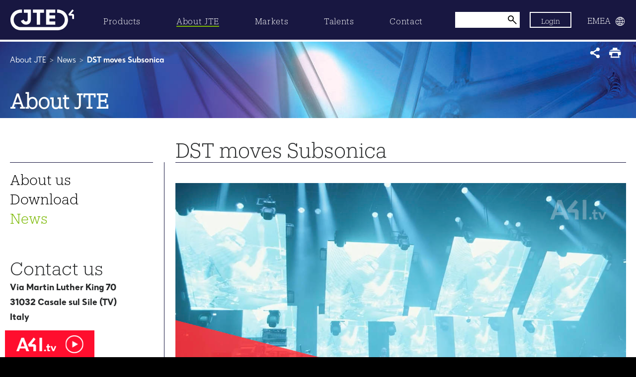

--- FILE ---
content_type: text/html; charset=utf-8
request_url: https://www.jthomaseng.eu/about-jte/news/dst-moves-subsonica
body_size: 76316
content:
<!DOCTYPE html>
<html  >
<head id="head"><title>
	James Thomas Engineering - DST moves Subsonica
</title><meta charset="UTF-8" /> 
<!-- Google Tag Manager -->
<script>(function(w,d,s,l,i){w[l]=w[l]||[];w[l].push({'gtm.start':
new Date().getTime(),event:'gtm.js'});var f=d.getElementsByTagName(s)[0],
j=d.createElement(s),dl=l!='dataLayer'?'&l='+l:'';j.async=true;j.src=
'https://www.googletagmanager.com/gtm.js?id='+i+dl;f.parentNode.insertBefore(j,f);
})(window,document,'script','dataLayer','GTM-PP7QZJ6');</script>
<!-- End Google Tag Manager -->

<meta name="viewport" content="width=device-width, user-scalable=no, initial-scale=1.0, maximum-scale=1.0, minimum-scale=1.0"> 
<link href="/JTE/media/system/img/favicon.ico" type="image/x-icon" rel="shortcut icon"/>
<link href="/JTE/media/system/img/favicon.ico" type="image/x-icon" rel="icon"/>
<link href="/MSS/media/system/css/bootstrap.css" rel="stylesheet" type="text/css"/>
<link href="/MSS/media/system/css/bootstrap-datepicker.css" rel="stylesheet" type="text/css"/>
<link href="/MSS/media/system/css/afi-banner.css" rel="stylesheet" type="text/css"/>
<link href="/JTE/media/system/css/style.css" rel="stylesheet" type="text/css"/>
<link href="/MSS/media/system/css/slick.css" rel="stylesheet" type="text/css"/>
<link href="/MSS/media/system/css/modal.css" rel="stylesheet" type="text/css"/>
<link href="/MSS/media/system/css/jquery.fancybox.css" rel="stylesheet" type="text/css"/>
<meta property="og:title" content="DST moves Subsonica">
<meta property="og:image" content="https://www.jthomaseng.eu/JTE/media/system/img/open-graph-jthomaseng.jpg">
<meta property="og:type" content="article">
</head>
<body class="LTR Safari Chrome Safari129 Chrome129 ENGB ContentBody" >
    
    <form method="post" action="/about-jte/news/dst-moves-subsonica" onsubmit="javascript:return WebForm_OnSubmit();" id="form">
<div class="aspNetHidden">
<input type="hidden" name="__EVENTTARGET" id="__EVENTTARGET" value="" />
<input type="hidden" name="__EVENTARGUMENT" id="__EVENTARGUMENT" value="" />
<input type="hidden" name="__CMSCsrfToken" id="__CMSCsrfToken" value="uk2CiRwT8lAS/bIEoL1PVmCjQpeP3CTyfPWa9YOJVdt9QX3wFbkYVCvbq7AithOkYUl5WR0dO7fiqQUqIj3iQYRHRh7EXNaqrFk36UJSsZM=" />
<input type="hidden" name="__VIEWSTATE" id="__VIEWSTATE" value="i6yFe7hGXAGL8Yviaa6XIQWTAOIXNZq+WjUaUfhWeKbvr+rjZllSptnLxbsXOVMN3Q84r3QB30PWOK/gk+WQ3Byr4NTkvIUDL8bIKckLsuPUpNtM9wDrt3Z2IV8bFGtWSxrHbXGucQSDjR1l5cy2Sigb/hfHQjhQDDTdFMigAm59iAQw1cCZ+U+VGO5Qce8ep1+fSX22y8PHFyHRT+GhcXrKPqC9ALzlxvhOAW+cPgFGEx39/H1u9R6z5bOZ00fQgOTXUSDtx7vbSOX4bqsrhk7868xP8LfH7sNH00XYhm+MjxNdW/vkzTIyWo+fjV9Z+fVl/s504G8OuR4hZlii8Q6DXCadXBG3tE2AzNkE427LwcyzSSkWNtsk8bEmMRR4ASl9+cCzW8ATKmejGIxQJ1TlCp12hNsG0hptK/yAglz0aYCMkzwU7m6HdOF2S14PIo4kL7UZ7tuekDby86rd+S4YpDi/4rmCWsnC91SV5I1JTSnzq8KDqOHdU4Rixc2Z7T1xijeEH8IDIgbw+co64fyDJ7rxKqa5UWUG+kDumxiXPCxV/QTqKldgPuy8AMSGSm+/qWsbYnuitTqbYQcTN/sY6vT5MrZui+1iqDe1fhmgukag0vPVXWj0PEeVYLZ+WGB8X8duzOnXuxsDU6KwdWapkVZ8wZm3POgsaLiC6D5LDb/rf8UIgv9zuW6XgLEW50NZNyPu6IyTpgpA60q3mm6liaoCDOffyMXzeY1COiK0dP1lDiWF17OVy/jcgE0Ne/St379+nDJraqRY3rnkq1cefxl+apjbmQHv9j6SNKM/8TyerhI6PDALqZ6xTaap9uTX/6JkPVP2xykn6r8ljxNC4Vg0ccT+RewlR997oFM67+ezQ04gBIdehIsj0xsS1Yc3Z6NTngWft3LtujWLtQeaiztlEzF96PQ+RXFHsGP5LONQwo0xqAvYCEF61bGEgZ2CYeXLKQ1DpkzgPejZhfeKL4T1nV//v2D5eAOUnZ48RAcqY/BM+c97aMDhusmTL4oc+FZttK6gzZEYDnxzFs3oTNHLUDcycVt7A374i4gyYL0iPnVo1IpxkIVJW0xriJiISpVqyGG32MUNhUpk4kJEp0mLoMNEDDty1LW10i/5UkgrRbck/8BEabi9Ho4SlaVE2hvDRslmAE+8Kj+eh+CFOeZ8j7RNIQGlE+NwPUsskQXT7bDJRuqVFbEnZXulslSYdS+yC3uU6x9x/SWlqIrLpHx9JoEVVOeuRa8MO+4gHGvCUs+LNnVsAGtU/kf+c3Ak+pL5gaknCZP29fEfartgyeojkag3MY7lMN9KsMqYhTY7rwd5mo0wAT/IWM+OXmtMW0U1MQH8SW2TxxPhuANu9M0zm7AJgPGDsTEvu684yvBqqEgtB01xI0zAtGOzuwbabOzCZjGWY1bHK17xzKeSmU3qciHPudyb0xLeSb4dKmomXMmw91WAMJUKjfPwIw5I1l5gHoBX2qzLzSagRDdi/irvptLjXgViSuG3z/JpUlZj6MaXqWwejY0pq/G2IWvIges7oSsfbBVzfYQ4k4Ky85g49TVlmDfA/rTfgWCEFooTLDBWURzaD3+Ki5yUDlQ2KZO/annDrHMV5vCFoICn//6MQ0DV0VogvRWn1g5NM4gs4c44wzotnR6Td6Ny5zxXmMfRvquqQnnRhsJx+II5fSBckLx0U7G6LR6P2v31Cc0Nmc+14gnjlNtEDrHUrGYfczRDjocGmi/qHnNAIOZNpRYY3pe0jfzuIddrO8NOHvHNK1sfVb1m0Pz3rT//+F1OCr2WhlfDz5ic/fUEHb4qrcoyo9wFS1yPj0f2aXNm663p384UMLFFhMtYURpNwGnf5gVo3x2X+oDhYBTVr5dtengu+ns4uEkC/UVSjbZ/iVV4PuFB8DnHKaP6Ha1Fj8DWYjMIIuZDsZP/ohYHiZeue8cB/uiDGwBXcizXsXeUfgkiAkLIyedAjk4+exShXozxYCZEUapvKiztIVV6AIw0cRDHftY61qsIYlLWdDMmi3fblQAbOySHFxDaa/wKVqYbhy74ixs9fF/uBZLwZTRqdROYXzqiBadgFCGjVKRAwsDA2BxxIY2vfVLWpG2fdxVzMFrnvY2AMsN/YBdQZuf0JO3DIl0dte39n5KeVpxrQ3beGU66qUrSUMzFvKFjUL4Y6e9RjuFTTnMlyCZ6pLTpKRe/XLTNGikXJ9kYin5G7/uRWol7s2gIsB1s9P6+A7AmY+mvjfz8S1HD/HjYm4yz9hx0qOm1tYN9T5gR9MNNZ4s51dwTf4Q9cdsjznZ150wWmRgeeXTWBbbUAockc4nuBiooFKLRyTtIAdQn1Qni6GJZf+a/LkIWMaMHsyYtQF7+m+xjeH3P8HDTHttjE9d9h3gasHvQspOtvkCKXr67dhe9nc4nH4hLRZ7F3e33hPuViO9aqhaQY72FZ12MNWnXr7KqQ5gz7BZQ5yTBafuphYup4NOcGT1j1QBzM3Plq/eSlTP4XS/HojnsHH/lZQutkqTWDVaNNRKGBGyFT6kZn4vli3HIBpz3nQAjlO6WbHI3eeSWjPkduQv2voq7YQgf4/kg89iKUQf3ZyoiSxIrvUdbi+x5M1Xn7l4KC7pnRS9APwpQYr3h16ho1+1t6HManzl5U5ADbW0/KIlDb28euEzPSOOl+oJEwDbtND62UeEXGw3BhjP3QCLFAipp6vyuK09KAEQ2SrSzVIcuPSUs7W/[base64]/gYYcIJq+toUWrx8pltoClDu/pInp4R/iQPc2JLUq40jeJnBMp/6JzSSKvSZ/33vpFvx4Yw4y+09Fz8kdXTKr9PCJibKUbeJeDQ+3/RTNBvZxkzJ9cK/FVDXYO79+wohK5qNr5qtVzEuDUFPX5vh0fnu/rYvkRCt8NYG8dR5Ki0Fn2764Ypzj8+mhw/02jzHx3drKUMrWU7ka3gj/Ah3GlZb5ESr3iXsM0E9SR06HLX7zRkW8SD4+JAr8wqMIKUtH+dzhubboO4f9UgFSA6V0IVIga4kPtNurwxHbYfz0csLZ3dWjdBeXqpATVi7O+tC1Fne6ipXleIK/nG5ukQ6v9bpsBBW8ZpwzDCpP5w05AAQsA2MY8AtA513anhsiHlntfmxhbBYVwXNH1aCdHeXGzDVNEfJwIHai7rjS4Bwkqtd2KCAdnpP48na+4XdUAuBuyPPFkYU6xS8wNihVcr5KT+AY7BgNtD+HxLcr5AbqquHQQk5QD/lGgF7+7ArjKtpyLZu+rVEXXG44QZMkMsLeeloHOrhHuvvjxvFVSjLQCp4UqTwGriRUU96nartf6dHhHGflgT2I65TNtXDnucFxxuM4yE2oG08ksIo9umzstMFsrfcgUL32b969tYpjd/XSQ6FuCT4Wrbuo0mUYY4kyu3VsiFwly6lWFDFJZQPEyYDkCmRsiH7L1zIk0E+GvAd88wFD/LCa8tgwLAfXGQ3Kn3a2ONknFhp3AZ/BegM7bqI9diRb/dQAzefxS61suse4n8ynXYWPrImxdb28oltZCpWW4uGhxucWMOEVJ05P8p7XfH/J5YI6lMIHXFdd/XAz3YkJO+3RBuurapgC50KJmTN7K8FhNcPkM19uAwlEatJ5PhayEKxOovpfGW64HyXL0Lgv7kQeVbvArVw42dzl3qMeYbdTP1bZBByV0VkYKDpKp/[base64]/jBS533qVsGy0+2zXQVfkRvdiYgG32s5f9mY7X0giXzVY11gNEecZrpOqt87TH7chPRSfwqfQPMSvy7q6L5NHcAqUDYzDDIsYW51X402j3QmkKBGUBXRViFz/Lpsn9pQfdoIT6DEofen+Si2CjgiaZ5NPlaANuZoILrFRaRFKc6cBwXeTeOquFxNcXbxmn4FTM8lapp9KXVC4EMoQUGTc3RoZQbCUvABEEFbe5b4o4m6+pjAi0R1Wnx01Go4BQSO5Sb9ddsMkUqP/QlRk2kZ5L2YuFl/stWUKLlVq0LSS3LokcAWPtm25kj6TdIrk8cshugALiPwC0IA/FN9Qo9CC8Kx7cvjyjTeNrpBVYsomnNiIjlgZlukaXn3u7SmL16AtowPwRPYOnH6Wm+pjFGcLy46Q8jFwB0h1ZK+aUcDbC7E6pn/txIOlUatq/Rt8pH2cjWXMwArlg1kVuli5iiqXl/WpaR3COcDIfz8MmQ/jEKa0R3PiWvXKOZswnaVtLtoZeK6sSNyX+fUFzRp6jXt6hiJ03dwKGmM3qH0dHYN119LY6dYtcNQXNSc+nlLj4fHKYO/KS6OdgPdXCsGlQDmxTRIF3QevwPZs5Ib22wfJdF34SbSuiuelQdrmE+AVOB79P7Z5lSOKoUm7mY8R7B1L6SJjOJJy6PLa8LCYB4mnMPzhfOgnb3JGTqW1Uvwf+zYgp+HXOiyhv4V/+CQ74AFSGuDbcvxd/PIujk+t12+x/[base64]/68EDj+VNAumjXstRndbiJUvIRcoSY1O2TV/QjXxW3EMQUgT5m5wD+Jnk/SGtkv/ZeZpXuTqBjP/GYHxECkADdnjhIEb+l2UlKyEF0bf+cII+okrxtHK+pMDKyhLIsXV73qnNXJCHZ344c1Bo1oopdto2FJn0euIdQZk59s1q2ZRuaZ4y94K2rcFU7/tTc7y0/Dyx52GwLzQ+4GkZPZ13lhBhDB3YLv/tU06dR+HUPzRNWVhBoW3m3+fg/+IGCrY2ibcNzmYOeAWGNZ6UtsZBP/zT3NIFoqdm17E4mJzCo6hmnTaUiJet7uBdcSQJdNS6dd8B27ZTkyya/ImyLh2gP1eJ0nWiyVaRjIaNK8LstW9M2JjHOphNLRKUAh3B8WIvBSBWeagMMDtHw/scmj2JBusxtoE8/oj0GAvpRKPmx54V9WGSFzdIQBnqgjMxJcp+GGklPrpr3TFrDOVBkqcApfzGF42PTZdpxMRfyRbdisdxfzojI9+SBhIOtvkoDFhHMF4O1/zo0IdEjugua6x5KWFtpd0C/tQ0bJ/bftvCSaTePKaVErJqP9yg2l6IVrnfyi+66RHiN684tNX52bajyrfwinc8qc8Cm0cej548buoEsJKRMtKyi+08yMy5RPUpmy22sbU1sKAPb8fjD2tozMoagaPltsulieTQ5av0e/+bolARjIDPZEGGRfMhRoWqA9WJJUS3OANNepJyavIt7cUrQsBDVW3leCRG1ZeeWOsMLxamuH6r3n286zsA3Xykxh0pisQzNBmQ2dl7tUzu9ppzI3krd6yNt8AM9MKPUKFKzPQRgqfA5u+oYOIis/7kOLw+EgQ5MR6fn/EZOlLZy5eW+kpQVbn1IkTFa92rueiP+Pk5CWhPOgy4BtsGK2jzw334UsxxNhZMqYGRXyIz0gf5Uo+1xvuIW0b/KkQx2f0GVO/MPfxZzG/D7miytHHOTOB9HhsoPYuFfLOSk/KxQMDQZq9c0k/+tYaRqhwyeooEu2DwtV8RDjotkJJtSubRP7xjR35sgFJsZcYgtK+5uqy2yC4kvSQHSDVXFmZ45ZWxw3UljUlc8kfiXvkSuElES1O5otRDqhmdvYt6D+x53t3Z28IH9a22YGhGMJr3yWn4ET+P4c+ro5AKdH8i+UjtcXaQsjQ8ODmBlyMt0+7wewcnAksQ92mJTmeH/nQvLeCy8rg06TYqgBpu+7UO8nMAoD6+qGeny5sa89aqMvBGBwKxzmuioRbhXe69ykDhdpM+WO+1Z20P9Civ06LklbrCJ/9OSfW3/cqk8Gtcq3xU2Gnlbo7bWqlC46BHG/vL/RT1r/CY6re1PisAbYNv+ZveN0LiN2cYGaViAgfhTc3RHjVdvRn9DqpySqS3fEABCD/l+crwD9XMYoq2qdoxzC5qvk2mQMXc0z729MfC1/4tfckXCfxSh62AgnfgdcTPZxNwD2iddALvmljLqaq0XyJOhQvCiElZylI/V0rWpHfWMWEzf0ch1WOcGtDvZ+dAsgxfpgxa0/xWLED/PmNP+8fBmofCQehQsZxIqlbWr2GjqLRyt7kGIBssHip4OoL/D2KAPJOxnlg8nZhavwimHHfyWFmZho4py1duYIGqDoPKn+W4wjOqJh4HvHvoutHNs0E1T2I7x8Cr/2vl+7VQ3HPX+KfJGvpfNfeiaW2v4LW3ac7IqNUJhpYcy+Tho24xmYA6p3+WUij++3oPBlfo+0ee+WRfu+s87ZFrTDRzBOuDWqrmfASbB6bFmN2xYJSBYyJH9W5hzYeCbpuA8T3ryu/zXxpPF2mYxayAgPHkvmcS+tqDjrh5P/FvRNu79Em6Qdy6HkzMrwLIgUORG65aBFmRO557r/GQy8hoTmZuXpTq7wh8cS3TDMNd3jkqmdQk+wd9vSTa2wFORuWGFDK3d5VI8dlBKaTmMWRdWlR5drfKVBJoZsu3PH06wtUJVd+y/B6nGVSIeWrXIiuXUxff2Fu0nNHdsDIcj2DFWIzsYYhSbKRIm9rds8rGXU9xOdI2UYb5PIBDrzxhSKXue5HBMx20aJRMPSBHwg3CYqDhLMaE/bzyYUQa/A2cLJOq0WOIeTcthihIwvBj4JALtwPGopLTeWPQU1LXHpO6XY1bVSGjow+ob2GUM4ZIeFN/[base64]/5XPL1WvJrqVsDtJRts/[base64]/mO5+jjUpCatkKa/WdnFz/cHPOuGh/FRu0PyrS8qaZ+DJW1AT+8ed+arP95JzFU9mwz4hghGo/H6Ly34JbK/UzCEiicfCBuZ5XVv3E0tIzc8tGq+n9szQM2601rfhM32gnJxVT6M9/3GlQBWfeVbRf0nPOuA1o8C9LSRfEtt53wEghLrcN8IMQ3IB6WPeexIVyP9F2q2hOJQgXxOtBOAAP/aVqbVHMcVJsuZPP/EBBVFU+qClNd41PGpkf5YWJ8cgp/watn+B7EusQi/k2rxfWnRSOCaOK0kGDJ8CELAcz5vOVExzVM90AHRkE9kvpM2WKF6Q9W6E5qjRPf1dXjt93BnrdvIX1g8+TIysTW3DVGyCWwhCLpPvTFBoYG4nShf+9DalA2a3GAT/m8Uq9+advpK3wX7ItN82wKwAriPfUpFRE9I8pl7UT0GZAutM4f2gVZY8T43MSrhVeuBS7xpTs1LdnUsKPKkpHOj1S9OMmIdm93wrwazQBt0z8AygfNOzoLDJPr70YsGMVjjdAU116k7umx9w11KhGiha1rjRwRNBI4RMh0ln5frrOCzM37m2g+h4H5/P4fdeHw10CsCK2Y2HckpBqdNoD0aT7B+qAG8IWdU8B3EtadNDNTvJESAODejrLMPdP/m4KfBBfXmX4/j+n1ITYJEiL1FgiWv2BNQlLMDWaq8I5h+Qrb22lfi9wSL4RRY7vxa9GmE7rGVEgv9sU42s7Sq/I522g53bLjz+CUfjEIdH3Rbr0EK8z2qMBa8cMmvpP0zJdSXZNT9gsN0IoqSRyQ57IXyqu+7N/zhVLR/4ULOsSMjNkocDdan4jTnhA1aS7RumTb54/5RALYhsvds5H/esMXJ63vTbfblwyQj/l1E6f2at42YDEE7+C206USt4cp8PbF3GxsXLQE2I5NbXtQK5CwX7bNjavSqVLqKEWaRQaFlqJeaEnddO6LLVdpOpaS+nSc8eHjesRtM19/+P4fdpZjK4+6I95EBSL43/Rx0Y3dokCNHCUcslNHWUNij6G6BW4xu2tC6YRHQVAQzrlajIACPk7T1V4dTzTsCLCDadoIBLUXu4I9AvTZq5c1LcQKazCHqOU6aE7VeZlbHf57rpnJtGcPBAHDVXNK8nCKe39ywQoboVK+4crceiD8Pn5Jqd8t9iz+EK4n4u7iMJMX7Ky50kGSJBGKAJ2EkKf/VETw9ELnQCoOij+g7n7igOmY7EfH/4E4vG7Ym8/cmnOWBHPrmNGduefJfC+8OpZI1zDSIFjX/35MQ4pBwR5dOGCeI8UP4+zYyYTDpPFsyidFmZk+lk99IouVEvr0tixV/lt2/mvHXs4jxSSlR2ExPr/26claSI96iC3ZDYpP3E9EEDW3WgV5XlGpGG8l84yRW8HQAWqxfzkf5Yz6p1kpgiezPsEr9Lwtz+xjx1JRHfPBi4PyH/jiNcN/XgUTg6QvHP6wyYIJsEt9LPkwT9/bvFwHrn+sheln/XZT6eVxkWmKDI1vVEobkpJHM8dLVlNSbl4yQMeAyKbmmiSyxgk3i98zMYvWSt9HkZ8ySxH49fwUt1sdFRgm/pMOvndHqY10H0ar+vGTt7ziRYCFVqx8CSaz12DcAxXDZO/ElWcjOE9WVUjgdBk4Il71pp7lLKXvFalwRT77/oxLmVrygupP/hZxp6CNCO2lh+boMerbnrayv5tzny54LN73m/[base64]/blt8YEEvPhdug98ZuKoqksAzBh0Dr8nUt93CPAg3nfTX4mSe1YOHpm9c2UXXZN8o6neDTQAji8t190oSSoFbJ+GJUKogFCJExDSMU81LVH9IXm+4JeF+XnOUbwGuc4k3Uc9bpMGTx47x7m0aHfCQbBT9lGa3mN80+GkkIjl6fTBuD/fSldfj5K57zLmb7QmWpBL2xtaktVYyMHCnO2FOtlsDT+Fe1YExNhIqHqw/l7kaG9Wt6pMCUq9MumRbyrOWZpb48uHrXDjMLGmN8oyeJOYzFinpUe2wl6Nb7LB4Z96J8c0hLyurLVDxVFi6+Oib6xTCY9wslppjZkUiGQNNUfpGWFkiDk4T4X40/St7E3GvxJbsUtFyF4fkSslI46OOQWaQW7o77FOHJAttjcEHF2GvQ4X81NTkg0bG3m2bogUEjZdHgf8T1yken4lHSRprR34OgZGJ7IDdgd6uar3zhqXtbrbTD/0sAv6e1e7BYIpoJDkFgH6MkyHbt5I0XDEvGO+2HZW5k2vS5PanfHpFnAlnfyvS7uXp6dPQZcXGwdslEGOkFxfKE7iydGXNbRgOfNOfPpxcHMGxIyzbH5Y0iSZb/Wyj0HFy7UkiZzbUGYajT3lECHNICh+MOnX+7uvIXoEBDu/sS1pqVlo0uEqG4XRnLUN5IdJFq66RjySF9ud1u4gMmpq5q6Q+twrrggBltbqW/[base64]/KsYKqd2U2N/YLxYDuBa87Hrfw0xEae3rehUScGJsoHAZRvz2ND98qfFdBsOKjzyFeSyytukePo8Z9V3QypNn/4fwEN3wqktifThIXEoo5HdVKhJ9pPFkQkGTXVOIK/yYSH3yigNyCvjZNw+pZavGFQi4G6qRdyR6wJJounOf8F3c2W7GYHGbOKWvkP/uo2MO9dUKSlHTgYnv+rEzZWJ1Zd0Cxk40uKuD6i82+6uJMq+DTN2IahbJL6mu0/QC7nM3N1rGx5g9BJoOLMXLLj+q7qEtRMHl8dp2OIM5UVRi5J63tWeiH4BJ26lnkNtuo+1NbCzmL9oJf3/9eIL5rrQFRIxIuq7C8d4C50i/z9OyrlYAEKjDBbgg/jP3lAWWSxTvQsZ4SxiSPweUj9G7YVRzvvHIcKoCHwQqMFUUmHF1mF+NzPYizfub1z5e5LGXjB2psoTscjDn+de6D5MfO17+I5y2vKYLVxC7HhmW/[base64]/ZLYs5Ulu+B0LBIsNawqL1NvLufNMO0W7LK/3jYwORnqfZsdz7eiUXWfs6SRo6jqLR14X/8+qNH/tfFo691O3IvFHVg3Nt1ZlWb1LjysHLavgh3qnu9XLjZBgavPQUHQe1sevYyY3LSOhNSXo8s51dC40Kmdpui6OBCnYoKSeOtaDK25H9W1QQ90pk1/59SUc3zM00Gwi60P6owCHHbTzgzJ9N0jgbXvdB6IPBbj0qvEEGP/dXyPBsgO0QTjNEZ6ZD0mBL23Bf2KkChIrpziBZRMIwldQ7i/moiHl/14ZD/zY5XkXtobNTwjGnaSRBXYrMqJ4fydkqnNWHN6y/uxJxMxpSsKYCRdeXNmocE++yxAFDsdyQz4JfmV7uPt4mDom8dtq8Py2eFEoKhhDzPmuySOpVLyDcpkRxD9GpkAkpyft/6FuTGUxQ6pQTM+vQWOo78mXtbc6t0SbLgpylktFdoAv+UZF+MljBlIWloBY0SabHCO2ZkRlAdPJRmev/[base64]/YoXCc1nx4vAb6ie6p9aHFMmYeN0x3E1eOHVT966/9l7V6BoHgsMk+mBwrlXcOlqAenaXl54LtabGJnDCWtzSnQB3MZu1u432UZ5/SfTo3EnTjLi2V+FXz1DHbZNQW2AzqFIe1OQij6jzhl2cZ1jhQtpOcn5YU9eMoS8GZCZZkxyYaVZhqZMZz0mREpiVU5xm6Siq4Rlc2/YE9fBW25qmDHUVTZC2q66HmrRmN9RYTYRMjvLJldslONCVQgsPr+gZdN9A5QYyI/HxudAdY6CeRRFkYdQlQaesM03KvF+J1Ne0YWjyAfe9qm9ArzStnNtASPovtfL4VhmMyx/bq8kWhWhhwTJW3HprnVe/rM8d3DvXT7hCCHJylsdw4tKGo+mxIbJYwnyqtklVWF5R4IQ/rR95gjwI/jk8LOkofdnLX8Jg584hWQcqA28JOIf24oNnkm5V/87peSp98YqWD2X4GNcVlE+tcG0FD7pU3OQa2yd60UYai3MsFkjpqueSEPLLcoMub4a0eanJwEenzBCGZU9nvLUb4BTHCxamW/xuZF8o97Uy+SQ0iFqTqcwGLFGaUSsra9IbDLekg+SDsDGtx4lRI7u42JOG80jO3btTju45MXVDZfy+HgXq6PyBEREHPsWAC1xtOpY+8Xtbvzm9TcC2IO/kGWLgbozKCfV8dXnPyzsJ+U9DWbowW9SRE58ydctjTn+g42gNQ+V/L3I0ZYpJpt5ZbXTcxicwboNzsUdCZzD3CxVmXzChQxxoFK5RqbziEC0fmQIFGEn5K1+zdwa7RjqCFgUtX5gACzZTpQD4fGZvj0fCOJ2o0aLZcdGz1iRDt/Cgz1/C7QV3Qan6V2ufcgbYKQpYoxIyAqotKbTYKvzBIME6RuuBbWsJ8l7GibfRybfjCICpRDxSjKOHCaZrmymLV1poOn7yFIOQQhyWsaSZHGktYW4EbXglXJryAyiUdDgTLa3WAGbe3eLe2FhglQWezOmclW8cxKB+H06wQtuCUWERQOALE0qjt/A6kGpC8qHlWaq8GPakY9IK1rECYc9Pv1Pa+sLYqkTX8an0rCpPwKOR5Z1zrBPCAPTeXIlyy5E7JMil8pKa+cfJf1iBDm4MqDFoHZixsU8KxmYKqGVesbSXOqGBRQjtI+un6h9r4eV7aGBkVSEdYECfWaICJpADb6r4I8DpzJLs/fJBRD/TmYjlzi5Ik/[base64]/psiRJ4a6k019s50Rsrm7EBgZsvCRdSBeEaR7Hn5ErqyyfEbpTNf7ZyO/[base64]/PPyMNilc8LGsZJ1h+YFD5ZH2GW5XB2wghffRLC85OV4jRvvfmcMTP7X+rmZRehGu/uulYmorih1Bx5598wAn9iJ83joFS2GEvWZG4nCoOfrjs7C78kAMP0zSr2nztv8FUl3nWY0nJ6LowNuU0Sosh+xB8A/28IiTBnJCpQ6/92QDaxYSe7so3V5ZgkbQxJbNH7KIerKtnA/0/zXf1AxYLAD3LgjOuomj232FMJJLj9sTgR2Q9aye+Q+KjRP1BIpGny4M8k17VJV2zhN7KwVd3pb9lMyrWIwzqk+Qhv4XVMmWG7MOtP9uaqpMzmgBdRL/lilq8rnbIZtIAHreluWX8is+vMeiTRfuSu7Dp3xi8m3e5pUswznmhgN4k9X6Ir72MnXPfEj4pLeaoFQjRMacj+ZPO6EfZ1ROn6UXnMKoldN8gzG0YSyGATe/CCcS6o+Ep9J1nl/k2hTT73ujU3ABzuqIYmO/yFqzHEvPem5WfmJzrs71L2fyLM9T2oF5a/jxCHsePO4PITsIId5Q8oC7gD+Mz1nc5E7lRuJUfnBc7hve/BBT9l16yx/pLYP/QckD6tNMHpT2ep5K3wKQJMIUv/6tfbibGWScBLi7t0gqNCzr71aA8l4KgRQOiiIg7sTPoihWA20TxFRrRamFSVj3Sqx4AEH/SrQgE29js1S9a1vSq2n53UQ5o3KoGyRPz3gzRgcau89f7H2Ka/Xxhv7XdZfbLaiwskcFe/KH16Pj8eCO9Qkg2C2neik2ppJQB/4x/qrP8QG+7LqvX7MWi7e95jD6tdmLMnJyABcesxFjNYB8hjKm6Ohaf/37nS5xmKTYUSPWRNSyNPXEuEiEnE3gXOPEC2ZO2DdS6HAwNoUjwk5XLAYk72BT+aJN8BelkLpqzPhbdAJZsGCnb0p9XhnokPCrEIntCj32mzqCFvVNhvcWYR66QGU9xKNlzP/mxSBn2iGeH2U6i2c8u1uFoOSqXKlGZKsG7nk+vhE2ot+5C6JFJpps9v05nJk8qiCJSGreHMNZ1z2s9on2XuFemlqk6IpfBAx+LKX+Mbw4Vp7JQhqiAcknkE3LW6WKMIjvwTJ3KmF3/GZadxyBWhDCZ4opRWsgUozRNBu8jdszhCqV0PSfkqR+Ymv45SjR0qX/ZEkZ+7QhA1Fi1PjpSzipVaZtPPV0PSM49oOo/1pz7jdEDSPfKmwKgoQprImGARW8I56GpLI04ZbyQlvgtXlIZxA2qCelpv0/Itwc3YNk6khTGunEygtpiQHI7tHPuMDGB/WdzJoCLUESzNV/4HptMCY7uZyThgwDuFgKTZiYrOk97BZaMZXVW/kbR0mZMGG55CT7Vsd1n1VMuPRqbUECRY4ex5uukQftwKidFDJgBb2kaBOmzeneM+h7TLarb2i7yx0vVY6n9+cenjxVU/qtkIpX/Iaui77i7Hoe+WdZrhz5W2Y81f6zL46/[base64]/bfHoq9Xerr23HlVWAtqXuRhGYwosLaiM8PUnEi79volC/3aunnWwK/8eAqq/5zZnpQ9RCm19l+bOaZRGwrT4PqsfEN3zd3bjeYvcVF+U27B8cqYTwznwEIWe1OZz6tl0BxM94jBizDr8gm5KhDhxkUssK7bi75+D+h+sdiFMAdm/s5mCcqXJELG8IEI3BX3M7YCv6rWzhKa4GkbAUD0LadbS85zffR9D9RA+Nm5cUMCzaGn8AOz+RH1qG25jovPBGCqSl4XbLuXbqDpMuBdBpI7KivsDhfLunuFyEKVS1kHd2GVgtKlZXa+x/Vm/Y/N7/+IqYjN/iQGi0ve7uUIhFzNLNYjRgKEtGG2q/mw2/+f/c6OahN8vVBUb12NYX0Gx4unZ0CB9UsxRW0XLFxd9mpzHtJ+XnH0CK+aqnri8X4cbv9Smi7r7FxHDxcfapClMNDmp/lKxuOGzF/jJzp9QerI0k2CoDYR7pOXooJE3FqxrUooV1/3mEoFvGiwbMfHSQX70JRcuVrcMkdDGZxnLG61g898j4haQSTLwZaWlOdNSxaxzPX3kjGQxzvb7RVANnfQ8rdT5t7hrkvoPx2UwfG6Pq5mDZcyqgqb79sWJrUkVyevrZ9btXn4R+fxeq2nruSjaB4C8zc5ShhZR/grhW3X1bWMMZJE7e2S9Rz7k7BaA2vllb/kHtJWjeQQoiq7RTfNkgytNKnfFNlIPt2NpPXZD8DWFKASltfu+xU6xK7pgNkrucNohNnNk79y9Q/U6padrAUUxnTey6v5ducxufN/GQESzddGe992YoFdXCry2eKIhz4LNH0jUnSiDSfjLNInu1iK6wqlbhJK4Pg1m96+w9mHHhsbWWk6IMBE+BNraDsbadL6Wad6wHpyYH3plVKzTcGBeNhEMv2J67LJqGNMc9PaP7q6w6SbR3Dmo2lcUI4P9tVKRMxLiTXscOCEP2iq3aA5Kswr9zxlB5UTyXrPf/rWa/oR/LQg74rSm/DMO/jzG4qEsZw2oGL3GzUM+iROf+4vZa9U9JbBJcMewCMS5EkxbkO2FRX7DSLmoept4/L9SZ2vzPNtbDdUr1QHMwVuXok/Hi+wM3lNXDhyCm+IRe6j7rotMCD5cG1yeQmEwp7DauRywzaM7GNZc5r3pJ0ZulRnYfoIFNAC3FRw1hDOOiezAykg8ifysJ5DNE/[base64]/OapxzzWA8J6CjUtxSGdLd6SwiUsraSzG5dzWEI2AB0adnrAQzuFZqBc8Kyk5K68GT646GWieHpgRwkK08l7QxpXzdlD+IocYs0Kz/naSJWKNqAJaYUY7zfJJwEnfkxW+kupfq8Vz2G6jHQ0vwuC0QxVRSi52zfFAZUzvJ1cGlR0WeWlTmPKkaVwOHixA/M2ukzhtxVuBM5RdaVy6yby/1DiSce7pmumQYK16WNk8Hyu/0vUQVFupZ6mkplJpWAV56bOLdphKmcT+r5lDb5CeihdR+7uljck3qp0YOiJRWRiDyH5D/aELjv8AR35VFqTjicGxrp4BA1RlIadopOsWNk+2EFfazvTa+eIa28YNEmWKsqeD5KmnGj/3rE2DMiwVEZTMDI2uvqOuBRYuBI2fDFEMWdjj5Rey6NbMlQp+rWFgZa1MSMFaZT3faz1NKXGQeNLudaq3PE52jgJnV+S1pW16VRmszu7KFuL7j8QzNLkgA/7Ot6kw8JtRJ7ToR2FeTnyHtE3cG9lbj++ksIDNVaVotxOEqd7++r7LF/VhVrN7trF2jHVJk2rbb1YfHJkmL/[base64]/rhiZlS1QZm08UrQP+vyvH8YQznqN1KGtKAbxbnoYN6HiW5DoRUttbewLRzKxFpsA4DAkt5iI1dsRUibZx7njrDXyaLmWhI6bm5YFT3isS3rhxAzkwtURO1fOY7fDojDjIVPESpdJYNpjeZcE9iQwDK+gvOHTNLXTOMsLw6TVAk6YPo2osKb+z25C9qL4Fa2RIh/RuTYJnKY0clnRVTgcPI753wlB2COipy08Xc/7gUnwNVW2slK/fe349jg4NHaRxnt/ldDqkY/C0FaKsbDFWI5uVIIKHwT5JyaBuHwiitnpjvh2qrVeHjzkPGm5vLyIWWXN83BdRz8QxtuR2qbE/wdlsZo18uiTc+NpCnM+jG8n1BNZIbXwcVxW5p05NqznyJRhF6BOYs84Yya3keC3luxxlcOOIlcfNeorDFZXHhWdO1OL4xRmGOoYX4C3ZUprTf3Fh+V+Dr6+e5pF/dbKxbndBqLi6y+3dPp5vgp4tYr75L80K3iFcshawvx9Ve97gMP9cxvpOVpw0qoR7IFfYuY7wDcjgiPee0iqaoNMv1LSokkAJZbuggRI4L+VW9uwKb8Ne5aXF0dbxkl7TGycn2uEgurDRtix22JvbArzL0DTqC+kkVANurxVu2ym2I3QZDEnaRnKy8/JtGV2gGeQEdecxkZcptf2gfdBzu/YHjR8cPsWFQ9pH26rG7rzoj5xEBavRzNU2+hketuey8nOgFx6mHFZdFjYRtHhbZixb0vu26hlHPcLSMUvboWhrA0pXUyUkc+me7OwVfBtcpGgZDZeaGvCM6cJlTPzZueO/CmvlYsintXDjz/lvCB+Za2qMt4refrHLKvF+om5FygZHuH3W6Vtf4eoQMYcbeJOesDCKZOeyax3X463ai3LdD/A9uJiDwkQ9JxwBqdWkPw9FHZoLQv3BBv/XtZNj6Po8bzuKguHZQm47hMtiEimW4OuE/+PiTYn5AItgJpMCtNdsbWCbWiu5GI9dRBsIu503OghlDEUAgamVwymj6M16llxlHytgKqS9t5XcSZVRTngOly/8Md1ntJFIErMtVOMKR8+ZkJWrhtDgZIzX502D4mZwq3H8GYerf0onwbrhqWQLP9ifkH/L52helYwgcWJHoqgSiJflHmrJnK6hsevKtEg2d49ub39jIajC10dI+x3MtZZA/EuMMNgk+LBw1xlc4x78DRpxy1VUXkmFJ914ytquQ2Y2Ao20LMwSoqGGyFYsw8cmaD+mjEXwzmtiGz9cigU82AYc5Go/l0tEhUIArYi2YGwzTEENt0q30dtYZKniXuAsm3OO42+tzmwC3qt12gGTQDG+Ge5WRQgmq4/a36pdkYNLBsNg2H94/aWR1R3qO4A7wPMG+bITKtSlj6XEUH4ZALRPK78SmXTgdiv1UirXxXcG6yIBh0A5kr4xpq75XNm7aK1cSOCJ0QAYvbvM70Yft3mxexUcRKLCm+YdcoPg4fjWfCJ/vn5yC0Mz3sIO9+LVaC4qWeKAxAPf5EIhrrY3uSZKXBK+ZIx5HFF4T/ifsE4eUXSD1/UhSlLRWCIV1hrNuoqL91LPuaBvKv2R4xy2gHi1UmgPXA2mSOWxlIMg/pnkl9oU75Pc4sT8gstDV5yo3fE3wWUGrh/WQzxjOwHxd8dh9//[base64]/JbkMvhh4Ima0EBq0RZhgBYDFy2eR1czbr68HL+y7vR5W/jUKpQk5lbuFt3Os8CoVaHOGR1wro2ZPpk7qvwmkpoW9Zd/HJIsZM5D6Z4q0/2ETqSf2PDBA6gag/Fet9xnqKUpRqXw1hzyPXgzn+xmNc8qtHi0H5Ly3GKLah6K9wd7wTfiwnllfHtnbRzugP0Uu0I3KYEH9kkArQi9FNcmURYJWJrlCIQPPo2N4KYDlBIXut61sNgkNLo9QqUfXBkzhzS3oBFeYPxQjYMZQxn97CE8mM+n5ZtdSvU2zTt/FrkjX3MZWowUFpxoZzZ4BYD7zku8rRvVc/vTE2Gt1cZ91H/reMyp78nCd8fswa76tjeBkd6PYd8qW3j9x2GoIrs2wGSFXI7pkJBAhxtSOB8p7G7za6M6GdkvhYDLO1oSho+4Andnzzk8ixxQAKqY12Wj3TCdr1CfHqH6hZSCuamL2VuaU/+7rWJA9+HoWZvL17Ymx0jOqq98JhxfyNZDuPEK1KGz6FfoEl9GzEyDSCvS7gGd8yQyXRuuoTA7aGN2VB/Sx4Q4+jbXeeIEYaYeBGrGu11OqTbm05eyfQslt8u0BsO/58BkSfYdp16zX4GGETzKvMQEbiGkfBcXM6eyNe750NQb3X4jr9oU4sCOPcang1jAF257t/VifhXQ4GbteLEnDXjiRjcRtfy0Br1wFMe9HrKzk3XutnApgTlHUXyZ5DHP0NRYSUfICpoSBXcWX+KAgH/To8nfm4BWJpC6ArbvZugpTmtA8qwEkE0/Zlpfr4s5yqRigOuL96VRUyyfqD26lU1/4pW6EfPXAiPL6LuAsjykVQ61tsOTrrE5SIpio/xfe2O/Sun1VqDexiju5bcDjEkyC7rmxiEd+6IbSn/674To+d4/fR1yXqxBgPj2B0wIqih1o/dgzGS3pIPedNh3Hk074kvveyd5jMOZRCU5ZzjKJ89a4Ymews1hOVKEHCVRRNwWbSRIWTDTy3YDcl/K8znaTeJNbIdUxHTDBOUMyWU4BsVsD3+Qa3qPWQD/AQiq7KEsuf1ZlOijqzvFTPxRrD/p4FIlJdWCUFIsVDL6uCggruGCQnvtDvyIAkXk7n5+xNTAYEVJ8GQWef7w+MMHeRscv309PJ1n5eLYaVzXCIJVr6YSW7vBEnAqjsBUQsLKuBH3g05efUBRs9ELFkMPJNqNfxKwjyGrGQwoORFWPPynwjsEcDA5UoHBdIiACYoCFttinu4d1oxo/7xpgTavdr/GZPpE8dycYG5EqTWCNbmvvuOn90jRN72SeBzSa+5g24gbwgyoYS2Rt1Kt7zdsrJiFiE/0Ea8ImeQ0QJudmLP3KpokEnCbbSk43o4G9A88VyUeALWslaisseiQl7HAS+h/BmIZ7AMZDekdHCZrwT4i4/x50DiqA5GsBTqepBHkahln6EuD2gDI1GQa5DvswlT7ToGf+JQ6KS0aMwWbJw8B0CyZhQHU96LW8+Ia5GAO3xVhqpmhd71BZl3b9i30kbwGsojBzxFnMUGXDXwM4jxAKc9zdULrHe6vyfZAqx/K4Te8h3XC4/c03+5BF5brh7jTkjEYrCP8YSC5heDfF1ZR4sHLhRvknYAr44GVxrSIRZETEcci7zw3RXwuavXIYglvqqOZ4slz2J1ukbw6/2ZJtEeoabWGSfhPIMy8DeHxkL/BIt3/4WpngExqC86GYnLfTkYNF60Lcto5aW6gj8WpdQtAim/Gk28VgQNQbNAsl55aRaamX07/WpjOdO589HHM3jVb18WfAwTMLnO4n14oyn+VNauZTyvFCFC9ZrC/wxX0wF17xmzIQOyVD1/gTqKm2OSCp3ryreWO+HqNmaUdTpd47vvejWaYsJGL/T9SD0Ctu5zbGJ3hOHt4oCRGiGrodMlGC9qfxhIenXWmHOxNCtuf/zZYMy8qVO+NsZ6ROLdupBuMd9Tq5upTi9qPySOrqiqsLk7GvrSJzbnE9YRSEoIEMn/2CqLhbay1QsQ2dYQPT/82tKgdpE7/AB8xIDz+K5l4Oi37rrmGpSE53QYcI7T1k3+3ibfRE3/dbimtmRK1niBBP5oNniXjDIC4FX3/LGWh+/CscDOJng4jQczUa6mfdCwtagesU4ET/kDo3Zdbjm1oDqF1eu6aauw+Q8s9Rqtznt79kKHP2bb+jR9u1up/c/4BdM2NQYWqKqOqiDrizCvICXNgVsqwqBhoAU0+YyPr9pZDGvmc4QDM/LLaS9vx/NJE6tf4flqNFYq6jNiNZ24AVedSNIZhfMie3I/5vu/g4MeN5p6T+iLRVX4HFR9g6evoou4w/REPro/cSmtiBR7Wikv/LHtqbeLXUvmuWQcBYZtxulYxC1Ca8iknxZdDEKsqDsFYMU3jRbSIObd+Iqio+MhxyJ914qnDIkPOSTOl1AWYFkDgL7qUKpyvEmb5YzWz2v4b7KvXSi8nqACmNjsY8tGNyQMdR4bP0zxeULHRQdU7XAMWhsfY09HGi+vdfKKl00tE/Vtq3DNpIFHEFM6P35QrMS9P7VzR7sLWJajhp1gOu7ZXzVjiQx1VHuSZNYBwCuakF2u0YE8nPA2Zx/6QQnHHqEJaa2SCBvgW68AB7KnxHKMHwPSaCoVCEYgb2shEwTLbWc6s+xNixfd7WJIT0KZchUQxcu6Zy/6mQZhXiP9E3XOCas1AnJaU/tYeyXb4skWNW7Yl0TbfusFLCWocUD4dBvmDGXprmp26/U+hIHI3EthMpGyUK/[base64]/76w/cPerp0iIujiNZwsToBCuv1hfg+ruC7vQGhpLMdq2GxXc0v/o6l90rSaLp3UAgK4l6NNypFf1U96njk2fHbP1RLOFzFQW1SlcTXRW0gQc4InO8T1VmJHbatK1fF1K6exynCL1ZkWZMTQ+JX/vLxwgg5iIxI5B4JIHKOtYoG+bceuTl6sQZftaQAnfb74c/7pB6dQLtpDbk1Lh+TzCgvbuPNm4bc7piqpQME/Px824DCT2Nux4e5fakJmuj6ajsRie7NXAXURkqmYKtwQoPwpaOHv1HiTjDe26f+DfGuyhKEYJLsD9jkgcyZChhTo5k1ReFT3sDRj4XTArM3ReTn5ILW6aJPbWzSc24FxMiF6/oHxO+ObY21j8B3JWIX1nu66K8vR55jM7Don4/8ucAiK5Y2i5bhwSZe4a1NJCC30WZJYxz47m/cFkeKv2OByfzgPabZ52Pjcr6oRvKe5EXw3C81a11IFkRLlDp/Fe7OYwcwZa+50mCd3rjTUivXhjYoNWntuGcrjDW9ro0hdN6BT6KenfqZLSJmMhQ6rd+swo4mAyG2UBo03H6t/dewHSvabGJxQMBFRwtIAO+lNUMdoU77kFAGViAKtxlukAGpU71bbuu4uwluV/G9DDqOprBlC1p/6RrDlgdwSQbZOWm58IJqZDmf+uS2EHZjtOpR2TtGHC1NxkCfGapXyNO6xOOXpfabUQQYS6jUR47nxBL0fHQbs3AyEvFQ/fRAhotaiOt3v17BpfsPZgnW9rCYXar/nBbvI2Wssjvkckz6iOgmn+z6eWpAwP4Eg5A2bJT82U2HaTtju83mzFjEF16pbWhl/Ct36LLooge1Pe/+wgMs8vWJiBz4en7fog2+gzunp0a3sbPQcfYV6M1+OD6/DE7pFgCvlgyhhpsmAF5S6Ql0F5bv5APJvgGaNJ68R3gjdv19SZAYarMpaEI4Gr8NcU2dtl61/P5mabCF7aQ4zk9r6bs4KMLs32BE83X3Nto/vabSOrwVwCgOET/6S4uCWxxkWZBqLV83EpZZAQgvA7VAQj2dxXwV67OC2oXl+ipBOE8L3F3LRB2rpKEo4mqRE7pLdT3BdQxDKZRni6efvhqVBWHVdyLhqNSEF7ND/jzhuh8VAmWVtldPaZHBxxdVQCG/YdU85OE4zz1GRovteqz8au6t+h/m7muklNl/8am9FEznQveQ8VV0OqT2S7XHklQ3savQ2hD4gF5X796L/4fov+iZPMZrszmfCrJFMaj2XfSNUzmvBsU3tZ3do5IrB0haTNLaPVMEo9emgc0S0OFogKuibluUfOAoskjaB6EgD6Xp4YyCB6XFdtPc+gqnY+uW0MtRrHhHAWIzJmABd1YFQVk5adDHVfHHgskyg1vimXcfduelCyygexRdXHH+FfugRkgKr4yCYwO7w+9GNRwm/6DCg11QG1djTT8EP/CiYQI1c5s+wJMs/FouFUQ2J/[base64]/MFez6a2/pO7SD+J3S3mYgo7dbJQv/bm42fH6c6oQoiaDto1ji6605kaB59KBMReN7fXXv6r9+Z9Lba0DobUR77+/gtIm3Xdf5BYM/ZVXbLeqMVh21O1VI15/4ENj296ba6/LzKtzIK4UcBIkG8ol6zSgP+oOgJTcOn1qh9GtUnMQ5frLa4SFeiCS7Tha4mT6olnVSHdu8OdE0E0Hf9lE6mf4sxl2YuAOKi1PkQ4cIttYe4V88nOKqbRgskYVqwWL5ls30idai0czqmOBVVlXhBIVGu0vjOpdDmVT/G36IVQ5WKbmcgixFY2xqUM0n/wXbX61Omp4KgHURvFbZ8LNaodSQ0GI7av8def4xQslnyV6649EvsYG8wjaj5dRRIygN7fbCn34hLXI7m6gpIBHmt78i0MbHcxE226b8bh2wfE9wXMYnOPNCKAQMZJMYBgwf/QpSfB67rt/BBMFCkAw5vBChOu/JnMu+D9XXG52CXVi9yCqKwH6qKIxBwlQXSZKV0BtdXh4mCmZTkkj9GZ1SkOGVr0144AiSTEqu9s95qhNiYE4wgaNtDj6zFyTkpYTjtXOlgEJOxjrH/DKg/VqfJWImOSNMh1A0bV0VudnjYzjF5hko4eFxzKCz4P0S0EPliJDiUDfU2YiemroKfoPEZKvM3S0AdXcSdHL5ez2TKGBvstpHMpGAIzmNisw2VDXUpEc9sPdI6KOkMUp9OpAUBEcT+yEUFecP5jFW9C+yk0zWQ4fDa6guJWLM6BHwH5MnL1A3y31/aBxAlUkRJLvQrrwRlQblWSv+8ymAMyd8qCOT/Hrj6K62LPJz0JBRGFNg+MsoQOwNX/u2ChkiL0LorcXNA2XzfijI5BufuRSA7iu6GHzz2qG7CtpNnvlqVjAcLfrOcx6Z/IAEmM3RZUubc9JlUgI5t15rW4KC3Cp7ZXJrxMkA8zQMKQCFmgXYWxGQIQ+mnQv/IGu2EUjUjzKGRZ2Hf+IT6Rg9qyO4OKWusUqxCkpNra3Pof7kP4Z28QSxGxUJYmO2CqLWfr08SfH2bRQUPmA0xa//ektCEOTOC9aUQnZcF4psgCMkTc+8GNXAP0JfCMlGsb0i50Q4e8DFCWVSY/8VNqOAbq0Pw4W2m4Rj2OOahxDi74npF+26MkURtnOCdkyuSQGvfoR7os8cDlZzRT/YCzlESb6Xgq3LRgpnB985bCWW3lKFYR+kHKCLbX317IsB89lVcCB+s06GrhaBAO04yLZFXkUy+6xQJPAeTKpxA2j1EhXdZd5W5H3uQuBHyLe7sZ/UVi3hbe6XRsKUz9NnRAkqveqFy5u03SPakHBYYQLRNOBiFuSiNN//6EnZTd3Po7Q0AsbkdPdp5ymqhggfDqmBI3w7IVUZS4drQh3m0kYguTiwtSvB1PfYhI/9gFOn01O13YPa8QW0uvtH4VVkqSk5Q0mSMEBFroynNseJnJhUMkz3lDevhP+TeFe20dASjuOZmg+aJhi5CB0W7glo6i1gGApgcBQNDuXT7Lcbr0wPIiYTWlwo5D2ADcaQNt6Refm3chYqDUslnoYgSKkeKz7H+vjTN1kHJgJvzFYqCGrHQRWBvDpL1SZsWHc/RVQ4jn7Lkg+a3QnDiNeHNI8nQ2kzGMYKxpCp0HDjHp9YCHi0A9RB/K7ibgMi9o25N01a08lQ9OwdfY54aRmmoJlPnUwqjrchaL8rCETe+x/zLd7ieQxeQYaiUXavE9CEIZA3qwJoEZAy2X2y5ZI1kWnwFMrZMnUAHK6q+SBpejBmNRex1mgrhwYr0mBXFQGfeyGxt/mkZpO0RpU6fJHYCE9N/SzqkQbw7r4tocoXbPe/3VZ1Uz4KkaAnZ0bR+GDQXFw8C9S7WRZX4J3VdfsX2pJN6pGUZ2zbHki+oHUI2j0KnSQD2VQMOevMMAlhqtkwa4HHG/FHvpCA5Z3hgHt94MJMidgzcW/iG2RwYEutlTkW9+uo82p5mMopWLJQ9qeOLEhhqNF/3p+Su723JQxP/fE1ISiymO9vjzLYfkR+qGsr8R8lkPCtf/WWBZJxwPwmOKMMdmtbRSU/xvH/OnKLGVvyY3B8nbNigvG2H7BcXuY1tNzI0Hh5pIeKkFZTxDNujn1EASnhdmWe6trkP3VJcqXIVxLzvEeVDYOKdfH0efxkDDt4aC2VdkOPxlNq5QQa+wzcSc7MWnW+BbmrVdSX8P0TQR2MJQIX12PNTOjX7I63H44ZLYVruGHNGebSeHIP6Gh238RvkJtcx8fIFO/MKCnGUVpCXiFMV/KNWyOFk+BlksuILERNhN0k5mZSJnSUg71oFhxcwI8yildEwt8tV2BlEib5X+3+a8jgluWfmJfvnwAIjivF2TpW6px/WjLoW9uG32FbrmaF/[base64]/Nn4QXDmk+22uzy6U4aekObD9dr7DNP469yacBaFvwQGvaUXd9BcnThxH4KUcPcZglag3JRFC8KeIWPGVigUGWEh72n8sYaNyNlhhwyJY0hJBi8boGYMhKQvGohS0foP4vnznX2f0amrLjETmaxXJw7xBDrlE7ajG2BhGpriZzNX2kIuieD69vkIYzQzdz7/17HjwdTTKjhsldjDEbh8WgQ1z9VOcXWjIsl9v2ttSkysbe0VlBf2mIDQ4MzAn01o+CqG7GLKy9iZthUf/kp5tH5bnDGOaawmP3KkUPv7I0OksgWzO69LWz1rj4C1D4Uzgm7cde1DTyg6ubWJiQoDLPIKm87lAWsK4KG/jOFObVwrZmOgRugVNJ4dfaNNnrvLAnB3hpY60cbyd1+sogYgWQPVU6FvndHGtwiqhuL1bh+2laxfnUg59O0r0pHEuh01fs0W74HeytajTTAW04kM+PHoHYcWw/9vu3Xq9zcC5L4EenLjxAzkRWFKWYF9enDZy1DhStQyYUlSuPZ6/6jLFlGfL2d8Q7ZgOanGDHjLFQ6jM+cSDYOoITKFDBnOwDNlpWTsXT80iZWEdYWetL0aWEA2mP0I3nX3WCcMJK+3CuW23FN7fz038KJhV5yH0A/i979as2O6zADnrF2IToCx3GPIIfDWdA2LPqwHLDLk+RFSvROjGL3jdZNEeCXwN5tgaVY70vVKw0i1zLNX5qNFbWlCAC+jtwV/HAk66TJpmy6X6IC6+d5PLYIzx5DXK/S5iuHUJ5DeAp/McrbkQOkSlbdb+XnNVTDy+kDo9KSdxA5g/clzXckkZV3TWLmI9UZ+RijzfSKX8sBPOKMdzA7DbTMt2OlQ9MBE53FNB3U7XmNpSDBSGe561SOLwTH9Lj/5U0BxU9oRVxMr86Y/cCrFWZ6j1dPmUfKNmmZuhPSWuJfPKU+AsHaOlVxyCZIodjM3LHj5RXI3bwKQzzgoccXuUs3OwlREm23/szCuQMNGPxfmOXUuUKrSrJcFfaQf+OMKFuyMLmlQYK6LrLWp0SVUfUzlN6pXgk/FN/iUliNt5Nfc1C+ibFqwd+EhzfayxyAV1/grz/y0bHHMwAFDwG2kqzClwZEYE1VIXB/aZIkT7mZahZ94JECX2vO0r9VurlOiyYug6JyIhUX/3y9m5v/tZ2Int4Z/N+i0tm7RGkHGUaCzORABqWU+l+/aX1E4SDr9e57UCsZWkO/5jI712LllUieK8CtUneKIcn9Ua5y4E+lVWug/j5nfDI5aCavrj6Co2MO9clxGVEbqWTkDoCu8L794C6sra3oWvPhtFWmgTMda17k/Q0UDzlnYhLGu1ddDoFsQlZJiLFAvfisvpZ0NqzLl3lcF0M3d/b4kB0+xDm7aX+W6GVmjo4MESCawNSTt9mPtvs9+I+QZrzXsTNJhktJNMv0tVSGe/zQzFrm5F8M0YS/tHbJchxGxCIABM+j8CXnbPEUmVq+VHmZ7ZnurMMkJSzInsT8LLq6JZtNW6UQcWq71LgiUiO0Qz9sNfMYlc6gb5NB6BupPC+eAC2sHHH7iiiarjoPnF/KZjmsoG00o9WkKhsFy+7Dm5QDf+8h6Z36tjgBiNFJudREWbRxSgUbm2POfhuhMBYQI122wFX6BbZkr6hioZf+6UYo3liUGB4d36DSDN3MezxCjHy78Lsv2pk136BFvUteTe2X50abOk5XdN/edUc8ZQFofmf7obVoB6Vad94cuI110z/vFdw2YhULnRW+3k2JgLPKTP3U+818n0wPPZuV0XSSBoKFtX81wCSJUhB2th8pNECUkt0DxROjqt8UGXZUxlQSj7AC6qgBZ3SBLT79zqso96Yrklx+YKmfhJgY5eQ/Fiv392mMbEZ+6u2BT4Ao8/2Ijg+p2glwbcHWxD2PdM1iY9LIFU/k3dJxcuXTTTBOoL5fglmFW2AhlEbzyRKPnzSKuKqFzVqX/cyqFKsWrLCppp9dEhz7mPzOcZToDLMmBEEivkCtE2zf0Gn3iwDTdlzc/axLYcBjaO0W5/kAR5G19fOV2hSrc0gHvT0NkHLPa/miolxN54Df89Gv/[base64]/r4HGjOltBBNoGJdnnYcN5GWPNrCbgZLNyZlfhHJyngY7F/HzCHU4sSxHHN2XSPOUkZvvIf0/p/f2nQZlsO6DdynmZkkKcsrdpkgrlYOXoFUYDAmgge87NCe6lRPlN4l5zNUADtG4VV/Z/[base64]/S5nOppwlS77gYz225fdfVjlxwumj2ZIPYTb/e1sbTdDBs5vlFIICvAdluMmE0NwLthCybq0DOf+6FhqTHRluZXMy7yzTt/[base64]/YuPOMTesWK5Rl5uF2xc8XvYIWEQiYQ3N2YPxsGDbrNfUQ8aFvfJuF2zUynbrxBw025O+SnnPNf6lQB9vyOZNtSAn7bbZVGccweFTu28mjMcIP1ddXP2mVPS1NJKRFWANbpa9en54mIxNsAEarinllZQiL+vlbJXhATvVbUh4nup1tCwdGUg3WdBTVLx+/[base64]/jYIgsy1jJ5KK58JGd1L37SUNQPfSeOAO4TN4cJqpQaDZ83riUbHE/[base64]/GaF0/MZviSJXfKwVZ27NdxkUPR2oKwzjF6KSep4Q7mlXy1CNU5pl42pRsYwFEzohiD58qxfNTfEPQtkLsLUGRiKc/J+36O+b9PsW4qtYUR62LEcN+rpe8Zo+ge3F3JRywfsSfaSDN+8n0OeYlEjF6OuUfVNaSPT3fYlASD93RU1CdO1e6ea4gEzvG4LXSgyJe3gM9EMMPM3DjBJ8U5E2xuC8xk2C/cdcicPtiHXRiL230P3I87mOz5UAk08ME9anW/IcWUT0H59frvf7q1mHndzYmy3DtcQibHKGPwZEgjwW21AAVCJDvypZdlv34JqPfX/1VGxkzqPeNSTolbB1ByMebJsqUwEVbPXoPU4HGxqhFl1XTkWOwUDUk43T/fn4YZHgPD8PeO0+KfLgDTu/K36B8u2wqidn/DxO12KZzl3vnlMtAEDSu9PreFR4deLRXap0oo6FeofHCXeQfaE3AWClnb9HIzXyZqGwa810fto5xspLCFdx2jT3hombvYV9Znce9LdxXPY2FkcXw8Dvd53aY582mvobXSrQu2UApagdQEFTlKumgANlMFxkAb1+CkV/4w3+dYs9CWGMxJAV3fTSklvVm2X90OMR2P7vZdyyHqSdLv3LtOUanU+yYo6H8GwA6k/VYS5eXqM0Xg9fajIugEMDYlpI+xaQSy/N0jxeL97AWkymQSUP29FrtRXm/eqY6kvZMKtk50hqtHEKTeUG9EYf9IQXLoK8X5i7FSdmcmxEW8BR/W0jG8VnY8zoADBWudm18L+o9WnCeniFSxce7UrQeco/i2+elRojgLVHxdmeSL5nCrCJgy4Guu+By8rb1ZKu8ZMEJMbL7Id083yzaG65Idtz3fjiq3PDd0Y32Z5W/JEH+4d48EUUb6GV4WSEpMCDLQhRbgUNXij8P+y84JBnCKNHT7PO+l4FcvnHf5OPP7LVOdd7+u+BhneKzApj8Yh0LL+2Um2aNu0yst4pwsK0x2hnioI2JBCMas0yh/3CoYSrK3scVSeZOAfBichcwwNFFiP14aIZ5N7LBPf69Ocz8No3xjgB1xDxEHYDxwZAlVO45iPcdQAEmcRAt0tpqvPIYU/+Iuicm8hlY80stz153ScwZkN0UcJTOpqEQxvaeeNZVhJXuMEBd7yaN3z1yFgSGtvKBtXkBcn4gEGo8O/R6LNX5N4Sl6/eEiq7r/H6oJ8Kf0pu8Q261soBIpzj56aHZB0bl+eGYQURAz8vzKUwOcLNi7wccoDcWM0pbWnJR2OI7/hHxcuIuc5kJUUm42/GML1tJFWP6tEQH7+qfOc1VmasYbVJrFOgoDN4SrKaDdajAmtUaRq3RRLg9cNRtg6Wfe1J2o2k2WPGDf3ZxYjAeeZyhJPeSmO1+AXQGxx0+CzpiGMofHPG3SAWAbsN4vhQsyGgRNKAg//0kJXdexqkdjbZ3vxt5Aq/iWcVsEcSFoFNZEw2XkT4XulJZ0DY6Ibn0Xc3ed6TNvVMkhrZIvxG7QJJVg8kdR2Cz2ywQaDcxpxAKwjDoGt2qHxd1Itak1q8WbP91SH5gIk7aKPEBmkig2aeD5hi3R3MCWobugmTO9hxNb/0ygpsBUm5wZ7uHWew9uplkUOpRLWQGpY9tdroXdM3qqWjPnrjubTplvwcw5NRzsoWs8PJUK+66JhQTDuPG7n6rVdHO2DkvLN6kofwbOggnOsBhHgIGWYFIV7Md5bgiT7hHrsJgugAdS/TcyPLNpeed97UW8323kPPpQNGzV0YzCTb/19n6VEq7oc3T7e/Mh1HWDld7XdhNym0NVg+bQlTvnP6gBmjHig1ER9Sk369v/9JNGM2AJLtHgKzOewfgzHR3rfKlWC63dn89mKBKIgGq6RAxt8jbMypn/JU0Gn98lL6A00R2ihwC7XP9+V0j6LnvVuinZTIhGsAaGn0FxZVWr04lf3TxSEsROcmxC3C41CAN/d0XcQw/fSiPKlNHJqI+USya7tD4axizZXL9ZLJSefng7ya8jIdPJjAzuLljWGpDdk9poWccX48q08n60digYfQzjVini7iNLPJvn0Myp75j8Y3jtsyCwY1/y+znjDNFqwuZMXOer9E4uZwQGfK48kgo1HF60oi9S8n+kg1TxoT231nN7gc7SubZP63b+4LiX3W5ofAp4ffe0VSCTV2zNQ1k3wpi3w7I3U1Vroo3D34ethkrbuarjH2puaAsrAu9h8R74fcxWcJlDBX6Ez6EDaU8YuO0MXb1Mso39pzGiLDskiFVS/cuYq1bTn3wSfcKBCac0B6OcO0c8ck3DSUKpDgkAASu+6KsPradtDNYpJRdGAtHNkx8v03keEm36at9B9zeyTV3yK6FH4hTQQTCt1oRW0nXdNWQEnBiE5Pbm9n7Q5Tro7kfSCB5U6rxXySCVcYKO49HXEIMaLYmeXxP6gi44m6SoonRBpcs8/[base64]/iPaFTwyi1BNccw5jRr3WT4gbd0+nnrlL610E60TtQr+iPx5C06Zhl2ydH+TqBLif3YqdXFHkpfyxi15wlKzqRlwouUhNUTHl+Xd47j6UTDPELDqvdqOqOYet2pTSvsSwxVZksCKGRnu3piUguLqZwbr/0Ua/BKS+AIFt5B3PgLA6wHOR+Vgou1Eii25gjNHC+uhsiozAHEH1GcujKorWPNNqWFebdm4xz/X+S9DnP9hPDthqOwROJKUaMgWrcNYIhx1nsS0VB97wAyYvEfSrIsH4wuLthFaG+ADzBEXOoKoAtlFhuwTDtw2xiTfT6uxoEeXJdKutQVDar/lZk3Gi89uHgRyZbft6EP1NZvlsfqhOIZRZ9RrzvhcxOzah+80HowrCO+tkW9BbpLoWJ/IWb81QqFJZ8kNyxw8YiRx2MLdgpiaPuDQ/RSbL/niUCUR40QWlOanK31N3mS+dpxaiX/SqbxktyMouvFQgLfIs0GBxgm8SQkhKJYZSJbJ8Z8iO69Tid+y1goEFtl1hpL/f08rvZYxBGeRS8d+hliBnSYDcCUeUHjHtej8RcPGqDrqOGiiLYpzotqLW028Le77NcZMVB4fPnkxEIsbIuaWVYckrEk8g/jPD0j79mtXRRcsyt8DtWdfylpjHIZ4eWlHs9GgaV7U4NWAekEkuotGTzbbYo8n91UmJSzze2faVBWGlHO3uWmBiomPFE9za4AIjZt7OZJGiYBRLoiyIVqsWIj4tSHWMog5MNBw8dIk0iOfNfBdRcwrsUTaS8nYIRG6c3N0MtERM+mjXETggAipjHB/[base64]/JHPRJN6dFiaC6K5uHr+uHLicTLt89EIjRo+wUj2X2zHzQqwzh7Q/1ghpm+DbqXN6XDA4C+f1zSHHBEv7RDJ3wENqn1zqFNSEq4s1SmXSQNUecIVL7CAULpIysAs+GcAr70QLnB/LMI2YoWPIqPXvchB7dfXt5kHmysVocm79BE14aQEJdJOGq3OkTpqi+wbhBQJ4L9LGWHJ1meGCWhEBFH1ZmFdyp/f9h9Havi8027CKDpQb4F19vM5Pz0YUCubTLJCwBMatIHsh8YNuYhMT/InjDxx8hhbHHo6YKQZHz/UbjplVwN/IP5VjMKoHr//R5T3s+b2ORu/[base64]/anSBpxEVlvZlXjIQouS7TGKa9w4Qpq3lsZmM9GTUt5pAcsoEB4sRrzC8VcMiLg4SMltyce0nG+VU037Z+ch0x/nCeeUuZ1kEFlzoEA25eFNFSBMVxPSpzdQuiY/XdjO8Sr3Ewns1lXb61aUZzREFboub7JdgiwlvCO4qFR+KkQO7Pa4L/TkHNik7ozxe2lgt2Xy1aZUir1kc9RBP54+6oKoA0xqys55LgEh7H/SXHI9BnmYnrHeOqZz1sKQlVRQsR6r0mJI5ieKSx/gr8lil4b9lgiGfDd6a9s0LNiwpSnkJCm0WfDG5AzSw352AUjcqsgL1Efu3h4FI+ZyxbOWOYVyaRxS27YRA+FWW1pz03z1PW2Bvf+/ft8c/CfFuogm547z1hy85bXa3kxmoNQ4oIXHO+IX1qpViFWmjU0tlbJlaQ5BpoBhllYXi/gOlwmh0mf2fCdW/HUEfaEm+TK11WDD9huMGY0hTY26Wx2uP3GGPB2qF5+OSB6gE5M9xxbwQGyeS1Jy9OblmeDU+OxlHzL6cJ54CFGudju3BzOU1WoOpu01nRJtEbgqAfItNovwYMC994SlNB7mzzdWCOHCmtTYwznLhAT1i4mMbY+LTGr9+p0tJGE5uWeEe0QOxQw/Pp5ynpnNF5ykn/1n9uw1JsqOSM18huXA4UZeuHQ6eQ9dyRGGGKcA0bK8V/TkQ4Lr/6I0gc6jVMsA4P+WQrwaYudKZ1A8Y2Rhq6YZgluIUTgUvijrjI0KZFinHIdBKFDFIsWaqcZ0avNSN9V1huXHTZgl/ujevN/I16yFVOuKsfWeDGPvtxoL/uh0ot6ZtLO/Mv/pmynefIngFUm1HLR+ZmDThMAcIXhxSkkEDJL2YwFp16PB+9crRYFEXG6zrUUZzssSSxhzXFoQ8cOmOIETrL1hC4sbXlD5mhKordI/+E6t+fMOKPmSzlVyGBHoaWM3kH95O7UMoQ/9sjnEGxraQSVmAGn+9RGaCR7ONsncaQAIdSliRfxEPRdq63nFqHE5wnUo31Xj41jhzahAhq/x8J0ygevbwatTIulEvQJe6BVNMskHOOBg6ai4zHCXBs1/05OFEVdpqbl7fylitMaWWyn2VTJP36l9//9gpx0h3Sgp7ayzWxg5WbzQEIkMeABHmzg9saWWNWgeMtLxAnwhFJt+uHpxCHDWh9TliN9VieyJM6yK+iUf+HYa6V/phhb5fkfg0cW8RXsXrQvqSJ34F05MQtmdk4Bz2sRQYQdpjOaSfkabhh5R3NH/iQ/CPrNUBbe3PJuZ/N6VB5Ls5XqiSRNZ45eK45md5cDgn67mD9y3JBCPZgIr9uPnVef44lpR02sDtIZh+e4/AGfMwO1nrcJUNho3GrHt4MPobQkWLD7e/WOMzsj8=" />
</div>

<script type="text/javascript">
//<![CDATA[
var theForm = document.forms['form'];
if (!theForm) {
    theForm = document.form;
}
function __doPostBack(eventTarget, eventArgument) {
    if (!theForm.onsubmit || (theForm.onsubmit() != false)) {
        theForm.__EVENTTARGET.value = eventTarget;
        theForm.__EVENTARGUMENT.value = eventArgument;
        theForm.submit();
    }
}
//]]>
</script>


<script src="/WebResource.axd?d=pynGkmcFUV13He1Qd6_TZH4Lf484xR4Fl1WhXUguX_YTxQN_tzW9KW8XoKdscT1wdzEvi96mdLfpr8RvncDhcQ2&amp;t=638901608248157332" type="text/javascript"></script>


<script type="text/javascript">
	//<![CDATA[

function UpdateLabel_p_lt_ctl12_AFI_LogonMiniForm(content, context) {
    var lbl = document.getElementById(context);
    if(lbl)
    {
        lbl.innerHTML = content;
        lbl.className = "InfoLabel";      
    }
}
//]]>
</script>
<script type="text/javascript">
	//<![CDATA[

function UpdateLabel_p_lt_ctl03_LogonForm(content, context) {
    var lbl = document.getElementById(context);
    if(lbl)
    {       
        lbl.innerHTML = content;
        lbl.className = "InfoLabel";
    }
}
//]]>
</script>
<script src="/CMSPages/GetResource.ashx?scriptfile=%7e%2fCMSScripts%2fcms.js" type="text/javascript"></script>
<script type="text/javascript">
	//<![CDATA[
WebForm_CallbackComplete = WebForm_CallbackComplete_SyncFixed
//]]>
</script>
<script type="text/javascript">
	//<![CDATA[

if (wopener == null) { 
	var wopener = window.dialogArguments;
} 
if (wopener == null) {
	wopener = opener;
}
if ((wopener == null) && (top != null))
{ 
	if(top.getWopener) {
		wopener  = top.getWopener(window);
	}
	else {
		wopener =  window.top.opener ? window.top.opener : window.top.dialogArguments;
	}
}
//]]>
</script>
<script src="/CMSPages/GetResource.ashx?scriptfile=%7e%2fCMSScripts%2fjquery%2fjquery-core.js" type="text/javascript"></script>
<script src="/CMSPages/GetResource.ashx?scriptfile=%7e%2fCMSScripts%2fmembership.js" type="text/javascript"></script><input type="hidden" name="lng" id="lng" value="en-GB" />
<script type="text/javascript">
	//<![CDATA[

function PM_Postback(param) { if (window.top.HideScreenLockWarningAndSync) { window.top.HideScreenLockWarningAndSync(1080); } if(window.CMSContentManager) { CMSContentManager.allowSubmit = true; }; __doPostBack('m$am',param); }
function PM_Callback(param, callback, ctx) { if (window.top.HideScreenLockWarningAndSync) { window.top.HideScreenLockWarningAndSync(1080); }if (window.CMSContentManager) { CMSContentManager.storeContentChangedStatus(); };WebForm_DoCallback('m$am',param,callback,ctx,null,true); }
//]]>
</script>
<script src="/ScriptResource.axd?d=nv7asgRUU0tRmHNR2D6t1PM66rHr_SJCckilIC6MfxC07o7UQ5XB4iN0Eso-GwyWt1b986tEfti4Aboae1DPEPIZDf8fIgKG79IbTkPkkc4ZnMjWvWKVgkDGlndB9dJdLFIWMzp238hkwhzaEGsyug2&amp;t=ffffffff93d1c106" type="text/javascript"></script>
<script type="text/javascript">
	//<![CDATA[
function modalDialog(url, name, width, height, otherParams, noWopener, forceModal, forceNewWindow, setTitle) {
    
    // Header and footer is greater than before, increase window size accordingly
    if (typeof(height) === "number") {
        height += 66;
    }

    // Set default parameter values
    if (setTitle == undefined) {
        setTitle = true;
    }
    if (forceModal == undefined) {
        forceModal = true;
    }
    if (otherParams == undefined) {
        otherParams = 'toolbar=no,directories=no,menubar=no,modal=yes,dependent=yes,resizable=yes';
    }

    var advanced = false;
    try {
        advanced = window.top.AdvancedModalDialogs;
    } catch (err) {
    }

    if (advanced && !forceNewWindow) {
        window.top.advancedModal(url, name, width, height, otherParams, noWopener, forceModal, setTitle, this);
    }
    else {
        var dHeight = height;
        var dWidth = width;
        if (width.toString().indexOf('%') != -1) {
            dWidth = Math.round(screen.width * parseInt(width, 10) / 100);
        }
        if (height.toString().indexOf('%') != -1) {
            dHeight = Math.round(screen.height * parseInt(height, 10) / 100);
        }

        var oWindow = window.open(url, name, 'width=' + dWidth + ',height=' + dHeight + ',' + otherParams);
        if (oWindow) {
            oWindow.opener = this;
            oWindow.focus();
        }
    }
}
//]]>
</script>
<script src="/CMSPages/GetResource.ashx?scriptfile=%7e%2fCMSScripts%2fControls%2funiselector.js" type="text/javascript"></script>
<script type="text/javascript">
	//<![CDATA[
function US_SelectionDialog_p_lt_ctl12_AFI_CustomRegistrationForm_plcUp_formUser_AFIUserCountry(values) { WebForm_DoCallback('p$lt$ctl12$AFI_CustomRegistrationForm$plcUp$formUser$AFIUserCountry',values,US_SelectionDialogReady_p_lt_ctl12_AFI_CustomRegistrationForm_plcUp_formUser_AFIUserCountry,'/CMSAdminControls/UI/UniSelector/LiveSelectionDialog.aspx?SelectionMode=SingleDropDownList&hidElem=p_lt_ctl12_AFI_CustomRegistrationForm_plcUp_formUser_AFIUserCountry_hiddenField&params=8ba1410b-5668-49b2-977a-1838f351cf09&clientId=p_lt_ctl12_AFI_CustomRegistrationForm_plcUp_formUser_AFIUserCountry&localize=1&hashElem=p_lt_ctl12_AFI_CustomRegistrationForm_plcUp_formUser_AFIUserCountry_hdnHash&selectElem=p_lt_ctl12_AFI_CustomRegistrationForm_plcUp_formUser_AFIUserCountry_hdnDialogSelect&hash=0448917c56d5e2b1f2cfd1938cb8ba4491346842ef38ad7e9b0570d7ef94d838',null,false); } 

function US_ReloadPage_p_lt_ctl12_AFI_CustomRegistrationForm_plcUp_formUser_AFIUserCountry() { __doPostBack('p$lt$ctl12$AFI_CustomRegistrationForm$plcUp$formUser$AFIUserCountry','reload'); return false; }
function US_RefreshPage_p_lt_ctl12_AFI_CustomRegistrationForm_plcUp_formUser_AFIUserCountry() { __doPostBack('p$lt$ctl12$AFI_CustomRegistrationForm$plcUp$formUser$AFIUserCountry','refresh'); return false; }

function US_SelectItems_p_lt_ctl12_AFI_CustomRegistrationForm_plcUp_formUser_AFIUserCountry(items,hash){  document.getElementById('p_lt_ctl12_AFI_CustomRegistrationForm_plcUp_formUser_AFIUserCountry_hiddenField').value = decodeURIComponent(items); document.getElementById('p_lt_ctl12_AFI_CustomRegistrationForm_plcUp_formUser_AFIUserCountry_hdnHash').value = hash; __doPostBack('p$lt$ctl12$AFI_CustomRegistrationForm$plcUp$formUser$AFIUserCountry','selectitems'); return false; }
function US_SelectNewValue_p_lt_ctl12_AFI_CustomRegistrationForm_plcUp_formUser_AFIUserCountry(selValue){
    if (window.US_GetNewItemId_p_lt_ctl12_AFI_CustomRegistrationForm_plcUp_formUser_AFIUserCountry) {
        selValue = window.US_GetNewItemId_p_lt_ctl12_AFI_CustomRegistrationForm_plcUp_formUser_AFIUserCountry(selValue);
    }
    document.getElementById('p_lt_ctl12_AFI_CustomRegistrationForm_plcUp_formUser_AFIUserCountry_hiddenSelected').value = selValue;
    __doPostBack('p$lt$ctl12$AFI_CustomRegistrationForm$plcUp$formUser$AFIUserCountry','selectnewvalue');
    return false;
}

function HashElem_p_lt_ctl12_AFI_CustomRegistrationForm_plcUp_formUser_AFIUserCountry() {
    return document.getElementById('p_lt_ctl12_AFI_CustomRegistrationForm_plcUp_formUser_AFIUserCountry_hdnHash');
}
function SetHash_p_lt_ctl12_AFI_CustomRegistrationForm_plcUp_formUser_AFIUserCountry(selector) {
    if (selector != null && selector.selectedIndex >= 0) {
        var hashElem = HashElem_p_lt_ctl12_AFI_CustomRegistrationForm_plcUp_formUser_AFIUserCountry();
        if (hashElem != null) {
            hashElem.value = selector.options[selector.selectedIndex].getAttribute('data-hash');
        }
    }
}
function US_SelectionDialogReady_p_lt_ctl12_AFI_CustomRegistrationForm_plcUp_formUser_AFIUserCountry(rvalue, context)
{
    modalDialog(context + ((rvalue != '') ? '&selectedvalue=' + rvalue : ''), 'SelectionDialog', 750, 650, null, null, true);
    return false;
}
//]]>
</script>
<script src="/ScriptResource.axd?d=x6wALODbMJK5e0eRC_p1LS_D42clMM8IqY2cPIOUjjqLzWSI72QPqn8msF8inhSDfSBSUfdO_hL5xWAqQbn-I8qiDl6oAfYi2eYmixIPS-WoLMVFXqhGK-tC8PXIC6QW0&amp;t=7c776dc1" type="text/javascript"></script>
<script src="/ScriptResource.axd?d=P5lTttoqSeZXoYRLQMIScEonJJPWHpBSPhLuYIV7L4OPc91prUvCVwiC1JT3d0aPzWD49Idjd-aXWXDoIRRJkaAw_BD7zPZjQlnOTJwtoyK20jYofiaT4zzBNtUTqYlj0&amp;t=7c776dc1" type="text/javascript"></script>
<script src="/ScriptResource.axd?d=NHo7rzvB81m25b5lv-ojMZsH2Z97Si2uvo6eDcC1Wr3NiWAwmw3EElsXRrmJAuafMOXsPa7SizpRedVmI3tYDSHQAbv65v6KYw6XOlhmE3YQTUZNj82hwgItfM6yiIeQ0&amp;t=7c776dc1" type="text/javascript"></script>
<script src="/ScriptResource.axd?d=G7OZOzpYF9XwHB8eN29Ybx_FV6VyvnDQ3iMNksXkcJogvoAp8QdsVD85Sd9neMKvj0lZSZrM3Ac9Y_hla-h_68YNhzbpc-D1v71WXVOmOsCXS5ZP4yxDe9k3LYAir0P15pjZa8nYP096BXyern211A2&amp;t=7c776dc1" type="text/javascript"></script>
<script src="/ScriptResource.axd?d=Y4RJC2UgV6Ws3MXxk43ByfP6YAonGKt_JNaBhbmGVB6QkzNaHh0YWijn_eO5yeE4Yt07k6ZLQpLrcQ7FtQSuD-sZzHDZ9IH27a7Nd8ju0Mqo3bjGjDrTSgZSCG1Jbt-OO431CgCJkW4pMFS2L2v0CQ2&amp;t=7c776dc1" type="text/javascript"></script>
<script type="text/javascript">
	//<![CDATA[

var CMS = CMS || {};
CMS.Application = {
  "isRTL": "false",
  "isDebuggingEnabled": false,
  "applicationUrl": "/",
  "imagesUrl": "/CMSPages/GetResource.ashx?image=%5bImages.zip%5d%2f",
  "isDialog": false
};

//]]>
</script>
<script type="text/javascript">
//<![CDATA[
function WebForm_OnSubmit() {
if (typeof(ValidatorOnSubmit) == "function" && ValidatorOnSubmit() == false) return false;null;
return true;
}
//]]>
</script>

<div class="aspNetHidden">

	<input type="hidden" name="__VIEWSTATEGENERATOR" id="__VIEWSTATEGENERATOR" value="A5343185" />
	<input type="hidden" name="__SCROLLPOSITIONX" id="__SCROLLPOSITIONX" value="0" />
	<input type="hidden" name="__SCROLLPOSITIONY" id="__SCROLLPOSITIONY" value="0" />
	<input type="hidden" name="__VIEWSTATEENCRYPTED" id="__VIEWSTATEENCRYPTED" value="" />
</div>
    <script type="text/javascript">
//<![CDATA[
Sys.WebForms.PageRequestManager._initialize('manScript', 'form', ['tp$lt$ctl03$LogonForm$pnlUpdatePasswordRetrievalLink','','tp$lt$ctl03$LogonForm$pnlUpdatePasswordRetrieval','','tp$lt$ctl12$AFI_CustomRegistrationForm$sys_pnlUpdate','','tctxM','','tp$lt$ctl07$AFI_NewsletterSubscription$ViewBiz$pM$pMP',''], ['p$lt$ctl12$AFI_CustomRegistrationForm','','p$lt$ctl03$LogonForm$lnkPasswdRetrieval',''], [], 90, '');
//]]>
</script>

    <div id="ctxM">

</div>
    
<!-- Google Tag Manager (noscript) -->
<noscript><iframe src="https://www.googletagmanager.com/ns.html?id=GTM-NQFXTKD"
height="0" width="0" style="display:none;visibility:hidden"></iframe></noscript>
<!-- End Google Tag Manager (noscript) -->

<header>
  <div class="pux-container">
      <div class="header">
        <div class="logo"><a href="/" title="JTE"><span>JTE</span><img src="/JTE/media/system/img/header-logo.svg" onerror="this.onerror=null; this.src='/JTE/media/system/img/header-logo.png'" alt="JTE" /></a></div>
        <div class="main-menu">
            <ul>
<li class="main-menu-item">
  <a href="/products"><span>Products</span></a>
  <span class="menu-mobile"></span>
<div class="submenu">
  <ul>
<li>
  
    <a href="/products/conical-truss">Conical Truss</a>
      
  
</li>  
<li>
  
    <a href="/products/conical-truss-multicubes-bookcorners">Multicubes</a>
      
  
</li>  
<li>
  
    <a href="/products/conical-truss-bookcorners">Bookcorners</a>
      
  
</li>  
<li>
  
    <a href="/products/conical-truss-accessories">Accessories  </a>
      
  
</li>  
<li>
  
    <a href="/products/conical-truss-circles-ellipses">Circles</a>
      
  
</li>  
<li>
  
    <a href="/products/plated-truss">Plated Truss</a>
      
  
</li>  
<li>
  
    <a href="/products/fork-truss">Fork Truss</a>
      
  
</li>  
<li>
  
    <a href="/products/towers">Towers</a>
      
  
</li>  
<li>
  
    <a href="/products/cell-clamps">Cell Clamps</a>
      
  
</li>  
<li>
  
    <a href="/products/merchandise">Merchandise</a>
      
  
</li>    </ul>
</div> 
</li>  <li class="main-menu-item Highlighted">
  <a href="/about-jte"><span>About JTE</span></a>
  <span class="menu-mobile"></span>
<div class="submenu">
  <ul>
<li>
  
    <a href="/about-jte/about-us">About us</a>
      
  
</li>  
<li>
  
    <a href="/about-jte/download">Download </a>
      
  
</li>  
<li>
  
    <a href="/about-jte/news">News</a>
      
  
</li>    </ul>
</div> 
</li>  <li class="main-menu-item">
  <a href="/markets"><span>Markets</span></a>
  <span class="menu-mobile"></span>
<div class="submenu">
  <ul>
<li>
  
    <a href="/markets/architectual">Architectual</a>
      
  
</li>  
<li>
  
    <a href="/markets/market-2">Entertainment</a>
      
  
</li>  
<li>
  
    <a href="/markets/exhibition">Exhibition</a>
      
  
</li>  
<li>
  
    <a href="/markets/do-it-yourself">Do it yourself</a>
      
  
</li>    </ul>
</div> 
</li>  <li class="main-menu-item">
  <a href="/talents"><span>Talents</span></a>
   
</li>  <li class="main-menu-item">
  <a href="/contact"><span>Contact</span></a>
   
</li>  
</ul>
        </div>
        <div class="header-search">
          <div class="header-search-inner">
            <div class="searchBox">
    <input type="text" maxlength="1000" class="header-search-input">
    <a class="btn-search">MSS.HeaderBtn.Search</a>
</div>
<div class="quick-search">
  <div class="loader">Loading...</div>
  <div class="quick-search-inner">
  </div>  
  <div class="quick-search-btn">
    <a href="/search" class="big-button-bw-small btn-search-more">Show more products</a>
  </div>  
</div>  
          </div>
        </div>  
        <div class="header-login">
          <div class="header-login-inner">
            <div id="p_lt_ctl03_LogonForm_pnlBody" class="logon-page-background">
	
    
    
            <div id="p_lt_ctl03_LogonForm_Login1_pnlLogin" class="logon-panel" onkeypress="javascript:return WebForm_FireDefaultButton(event, &#39;p_lt_ctl03_LogonForm_Login1_LoginButton&#39;)">
		
                
                
                <div class="form-horizontal" role="form">

                    
                    

                    
                    
                        <div class="form-group">
                            <div class="editing-form-label-cell">
                                
                            </div>
                            <div class="editing-form-value-cell">
                               <span id="p_lt_ctl03_LogonForm_Login1_rfvUserNameRequired" title="User name is required." class="form-control-error" style="display:none;">Please enter a user name</span><input name="p$lt$ctl03$LogonForm$Login1$UserName" type="text" maxlength="100" id="p_lt_ctl03_LogonForm_Login1_UserName" class="form-control" placeholder="E-mail" />  
                            </div>
                        </div>

                        <div class="form-group">
                            <div class="editing-form-label-cell">
                                
                            </div>
                            <div class="editing-form-value-cell">
                                <input name="p$lt$ctl03$LogonForm$Login1$Password" type="password" maxlength="110" id="p_lt_ctl03_LogonForm_Login1_Password" class="form-control" placeholder="Password" />
                            </div>
                        </div>
                    

                    
                    
                    
                </div>

                <span class="logon-remember-me-checkbox checkbox"><input id="p_lt_ctl03_LogonForm_Login1_chkRememberMe" type="checkbox" name="p$lt$ctl03$LogonForm$Login1$chkRememberMe" /><label for="p_lt_ctl03_LogonForm_Login1_chkRememberMe">Stay signed in on this computer</label></span>
                
                <div class="login-btn">
                  <input type="submit" name="p$lt$ctl03$LogonForm$Login1$LoginButton" value="Sign in" onclick="javascript:WebForm_DoPostBackWithOptions(new WebForm_PostBackOptions(&quot;p$lt$ctl03$LogonForm$Login1$LoginButton&quot;, &quot;&quot;, true, &quot;p_lt_ctl03_LogonForm_Logon&quot;, &quot;&quot;, false, false))" id="p_lt_ctl03_LogonForm_Login1_LoginButton" class="btn btn-primary" />
                </div>
            
	</div>
        


    
    <div id="p_lt_ctl03_LogonForm_pnlUpdatePasswordRetrievalLink">
		
            <a id="p_lt_ctl03_LogonForm_lnkPasswdRetrieval" class="logon-password-retrieval-link" href="javascript:WebForm_DoPostBackWithOptions(new WebForm_PostBackOptions(&quot;p$lt$ctl03$LogonForm$lnkPasswdRetrieval&quot;, &quot;&quot;, true, &quot;&quot;, &quot;&quot;, false, true))">Forgot your password?</a>
          
        
	</div>
    <a class="no-href" data-toggle="modal" data-target="#modal-sign-up">Don't have account?</a>
    <div id="p_lt_ctl03_LogonForm_pnlUpdatePasswordRetrieval">
		
            
        
	</div>


</div>

          </div>
        </div> 
        <div class="header-nav">
          <a class="header-nav-search">vyhledávání</a>
<a class='header-nav-login'>Login</a>

<a class="header-nav-language" data-toggle="modal" data-target="#modal-languages">
  
  EMEA
</a>
<a class="header-nav-menu">
    <span></span>
</a>
        </div>  
      </div>
  </div>
</header>  
<div class="header-helper"></div>
<main class="unsubscribed">
  <!--Start of Tawk.to Script-->
<script type="text/javascript">
var Tawk_API=Tawk_API||{}, Tawk_LoadStart=new Date();
(function(){
var s1=document.createElement("script"),s0=document.getElementsByTagName("script")[0];
s1.async=true;
s1.src='https://embed.tawk.to/5ce64b52d07d7e0c6394fb6f/default';
s1.charset='UTF-8';
s1.setAttribute('crossorigin','*');
s0.parentNode.insertBefore(s1,s0);
})();
</script>
<!--End of Tawk.to Script-->

<div class="full-container">
  <section id="p_lt_ctl05_pageplaceholder_p_lt_ctl00_AFI_HeaderImage_plcHeaderImage" class="box-header" style="background:url(&#39;/JTE/media/static-media/9224539c-b9a0-4d32-9cd1-95ee75c61338@head-image.jpg&#39;)">
    <div class="box-header-content">
    <div class="pux-container">
        <a href="/about-jte/about-us" class="CMSBreadCrumbsLink">About JTE</a> <span class='breadcrumb-separator'>/</span> <a href="/about-jte/news" class="CMSBreadCrumbsLink">News</a> <span class='breadcrumb-separator'>/</span> <span  class="CMSBreadCrumbsCurrentItem">DST moves Subsonica</span>

        <div class='box-header-title h1'>About JTE</div>
        <div class="box-header-social-print">
        <div class="social-list">
            <a href="https://www.facebook.com/JTEEurope/https://www.jthomaseng.eu/about-jte/news/dst-moves-subsonica" class="social-list-icon s-facebook" target='_blank'>Facebook</a><a href="/https://www.jthomaseng.eu/about-jte/news/dst-moves-subsonica" class="social-list-icon s-google" target='_blank'>Google+</a><a href="" class="social-list-icon s-youtube" target='_blank'>Youtube</a>                   
        </div>
            
        <div class="box-header-social">Share</div>
        <div class="box-header-print" onclick="window.print();">Print</div>
        </div>
    </div>
    </div>
</section>
  <div class="pux-container base-padding block-large-wth-title columns-borders text-page">
    <div class="row">
      <div class="col-md-3">
        <div class="margin-b-xxs-md"><div class="content-mobile-menu big-button-bw content-mob-menu" data-hidden="Hide Submenu">
  Show Submenu
</div>
<ul class="content-menu">
<li class="content-menu-item ">
 <a href="/about-jte/about-us">About us</a>
   
</li>  <li class="content-menu-item ">
 <a href="/about-jte/download">Download </a>
   
</li>  <li class="content-menu-item  active">
 <a href="/about-jte/news">News</a>
   
</li>  
</ul>

<div class="side-bar-contact">
<div class="contact-box-sidebar"><h2>Contact us</h2>
<big>Via Martin Luther King 70<br />
31032 Casale sul Sile (TV)<br />
Italy<br />
<br />
<a href="mailto:info@jthomaseng.eu">info@jthomaseng.eu</a><br />
+39 0422 997300<br />
<a href="/contact">Contact us page</a></big>



</div></div></div>
      </div>  
      <div class="col-md-9 column-padding-add ">
        <div class="editor-base">
          <h1>DST moves Subsonica



</h1>
          <div class="content-wrapper">
            <div class="content-text">
              
              




              <div class="row">
                <div class="col-md-6">
                  




                </div> 
                <div class="col-md-6">
                  




                </div> 
              </div>  
            </div>  
            
            
<div class="content-text">
  
    <div class="insert-image">
      <img src="/JTE/media/static-media/ae971b36-7702-4a18-a990-ae8892abe178@page-image.jpg" alt="DST moves Subsonica">
    </div> 
    
  <div class="news-perex">
    
  </div>
  <div><font style="background-color: rgb(255, 255, 255);">Be the first to watch the new video release on A4i.tv that documents the thrilling use of EXE Technology&rsquo;s DST System (Dynamic Stack Tracks) during a concert by Italian rock group Subsonica. The video shows the DST 52 System in action, as it moves and positions multiple LED screens over the stage to add visually dynamic elements to the performance.</font><br />
&nbsp;</div>

<div><font style="background-color: rgb(255, 255, 255);">The Subsonica project utilized EXE Technology&rsquo;s DST52 Straight Truss System with conversion kit for Kinesys Elevation 1+, and was controlled by KINESYS VECTOR software.</font><br />
&nbsp;</div>

<div><font style="background-color: rgb(255, 255, 255);">Turbocharge the &ldquo;cool factor&rdquo; of your next event with the dynamic movement and positioning of LED screens during live performances. All made possible by the DST System. </font><br />
&nbsp;</div>

<div><font style="background-color: rgb(255, 255, 255);">DST MOVES YOU!</font><br />
&nbsp;</div>

<div><font style="background-color: rgb(255, 255, 255);">Click <a href="https://www.a4i.tv/2019/09/24/exe-technology-dst-2/"><u><strong>here</strong></u></a> to see the video. </font></div>

</div>  

            
          </div>  
        </div>
      </div>  
    </div>  
  </div>
</main>
<footer class="footer-dst-moves-subsonica">
  <div class="pux-container">
      <div class="row">
        <div class="col-sm-3 col-lg-4">
          <div class="bottom-logo"><a href="jthomaseng.eu"><img src="/JTE/media/system/img/header-logo.svg" onerror="this.onerror=null; this.src='/JTE/media/system/img/header-logo.png'" alt="JTE"></a>
</div>
        </div>  
        <div class="col-sm-6 col-lg-5">
          
    <div class="nwl-title">
        Enter your e-mail address in the box below<br>
to subscribe to the Area Four Industries newsletter.
    </div>
    <div class="nwl-box">
        <div id="p_lt_ctl07_AFI_NewsletterSubscription_ViewBiz">
	<div id="p_lt_ctl07_AFI_NewsletterSubscription_ViewBiz_pM_pMP">

	</div><div id="p_lt_ctl07_AFI_NewsletterSubscription_ViewBiz_pnlForm" class="FormPanel" onkeypress="javascript:return WebForm_FireDefaultButton(event, &#39;p_lt_ctl07_AFI_NewsletterSubscription_ViewBiz_btnOK&#39;)">
		<div class="form-horizontal">
<div class="form-group"><div id="p_lt_ctl07_AFI_NewsletterSubscription_ViewBiz_ncpjte_newsletteremail" class="EditingFormControlNestedControl editing-form-control-nested-control">
			<input name="p$lt$ctl07$AFI_NewsletterSubscription$ViewBiz$JTE_NewsletterEmail$txtText" type="text" maxlength="500" id="p_lt_ctl07_AFI_NewsletterSubscription_ViewBiz_JTE_NewsletterEmail_txtText" class="form-control" />
<input type="hidden" name="p$lt$ctl07$AFI_NewsletterSubscription$ViewBiz$JTE_NewsletterEmail$exWatermark_ClientState" id="p_lt_ctl07_AFI_NewsletterSubscription_ViewBiz_JTE_NewsletterEmail_exWatermark_ClientState" />
		</div></div>

<div class="form-group form-group-submit"><input type="submit" name="p$lt$ctl07$AFI_NewsletterSubscription$ViewBiz$btnOK" value="Submit" id="p_lt_ctl07_AFI_NewsletterSubscription_ViewBiz_btnOK" class="FormButton btn btn-primary" /></div>
</div>

	</div>
</div>
    </div>


Your personal data will be processed according to the <a href="/privacy-policy"><font style="color: white"><u>privacy policy</u></font></a>.
          <div class="nwl-bottom">
            <div class="copyright">
              © 2026 Area Four Industries
            </div>
            <div class="social">
              
            </div>  
          </div>  
        </div>  
        <div class="col-sm-3 col-lg-3 footer-right-side">
          <div class="footer-logo-right"><a href="https://www.areafourindustries.com/">
  <svg xmlns="http://www.w3.org/2000/svg" width="114" height="63" viewBox="0 0 114 63"><path fill="#FFF" d="M48.7 23.5l-1.6 4.2h3.2l-1.6-4.2zm-2.4 6.3l-.9 2.4h-2.6L47.5 20h2.7l4.7 12.2H52l-.9-2.4h-4.8z"></path><g fill="#FFF"><path d="M60 26.7c-1.2-.5-2.3.1-2.3 1.7v3.8h-2.5v-7.8h2l.5.7c.6-1 2.2-1.2 3-.8l-.7 2.4zM66.3 27.3c0-.3-.4-1.2-1.5-1.2s-1.5.9-1.5 1.2h3zm2.2 3.3c-.5.9-1.6 1.9-3.8 1.9-2.4 0-4-1.7-4-4.2s1.7-4.2 4-4.2c1.9 0 4.1 1.3 4.1 4.3v.8h-5.5c0 .5.5 1.3 1.6 1.3.7 0 1.2-.3 1.6-.8l2 .9zM71.8 28.2c0 1.1.7 1.9 1.8 1.9s1.8-.8 1.8-1.9c0-1.1-.7-1.8-1.8-1.8s-1.8.8-1.8 1.8m3.6 3.2c-.5.7-1.4 1-2.3 1-2.3 0-3.9-1.7-3.9-4.2 0-2.6 1.6-4.2 3.8-4.2 1 0 1.7.3 2.3 1v-.7h2.5v7.8h-2l-.4-.7z"></path></g><path fill="#FFF" d="M46.4 37.8V40h3.5v2.6h-3.5v4.8h-2.7V35.2h7.4v2.6z"></path><g fill="#FFF"><path d="M53.2 43.5c0 1.1.6 1.9 1.6 1.9 1.1 0 1.6-.8 1.6-1.9 0-1.1-.6-1.9-1.6-1.9-1 .1-1.6.9-1.6 1.9m5.9 0c0 2.4-1.7 4.2-4.2 4.2s-4.2-1.7-4.2-4.2 1.8-4.2 4.2-4.2c2.4 0 4.2 1.8 4.2 4.2M62.4 43.8c0 .9.6 1.5 1.5 1.5s1.5-.6 1.5-1.5v-4.2h2.5v7.8h-2l-.5-.7c-.8.8-1.5 1-2.3 1-2 0-3.2-1.5-3.2-3.4v-4.7h2.5v4.2zM73.9 41.9c-1.2-.5-2.3.1-2.3 1.7v3.8h-2.5v-7.8h2l.5.7c.6-1 2.2-1.2 3-.8l-.7 2.4z"></path></g><path fill="#FFF" d="M43.7 50.5h2.7v12.2h-2.7z"></path><g fill="#FFF"><path d="M50.2 55.5c.9-.8 1.5-.9 2.3-.9 2 0 3.2 1.4 3.2 3.4v4.7h-2.5v-4.2c0-.9-.6-1.5-1.5-1.5s-1.5.6-1.5 1.5v4.1h-2.5v-7.8h2l.5.7zM59.1 58.8c0 1.1.7 1.9 1.7 1.9 1.1 0 1.7-.8 1.7-1.9s-.7-1.8-1.7-1.8c-1-.1-1.7.7-1.7 1.8m4 3.9l-.4-.7c-.7.6-1.5 1-2.5 1-2.3 0-3.6-1.6-3.6-4.2s1.5-4.2 3.7-4.2c.9 0 1.8.3 2.3 1v-5h2.5v12.2h-2zM68.8 59c0 .9.6 1.5 1.5 1.5s1.5-.6 1.5-1.5v-4.2h2.5v7.8h-2l-.4-.6c-.8.8-1.5 1-2.3 1-2 0-3.2-1.5-3.2-3.4v-4.7h2.5V59zM76.3 60.4c.7.4 1.6.7 2.5.6.2 0 .5-.1.5-.5s-.5-.5-1.3-.7c-1.5-.5-2.8-1.2-2.8-2.6 0-1.9 1.7-2.7 3.5-2.7.7 0 1.5.1 2.6.7l-.8 1.8c-.8-.3-1.5-.5-2.2-.4-.2 0-.6.1-.6.5 0 .3.5.5 1.3.7 1.5.5 2.7 1 2.8 2.6 0 2-1.7 2.6-3.5 2.6-1 0-2.3-.4-3-.9l1-1.7zM87.8 54.9v2.4h-2.2V60c0 .4.2.6.4.6.4.1 1-.1 1.1-.2l.7 1.9c-.1.2-1 .8-2.3.8-1.8 0-2.5-1.3-2.5-3.1v-2.7h-1.4v-2.4H83v-2.2l2.5-.9v3.1h2.3zM93.6 57.2c-1.2-.5-2.3.1-2.3 1.7v3.8h-2.5v-7.8h2l.5.7c.6-1 2.2-1.2 3-.8l-.7 2.4zM94.9 54.9h2.5v7.8h-2.5v-7.8zm2.7-2.4c0 .8-.6 1.5-1.5 1.5-.8 0-1.5-.6-1.5-1.5 0-.8.6-1.5 1.5-1.5s1.5.6 1.5 1.5M104 57.8c0-.3-.4-1.2-1.5-1.2s-1.5.9-1.5 1.2h3zm2.2 3.3c-.5.9-1.6 1.9-3.8 1.9-2.4 0-4-1.7-4-4.2s1.7-4.2 4-4.2c1.9 0 4.1 1.3 4.1 4.3v.8H101c0 .5.5 1.3 1.6 1.3.7 0 1.2-.3 1.6-.8l2 .9zM108.1 60.4c.7.4 1.6.7 2.5.6.2 0 .5-.1.5-.5s-.5-.5-1.3-.7c-1.5-.5-2.8-1.2-2.8-2.6 0-1.9 1.7-2.7 3.5-2.7.7 0 1.5.1 2.6.7l-.9 1.7c-.8-.3-1.5-.5-2.2-.4-.2 0-.6.1-.6.5 0 .3.5.5 1.3.7 1.5.5 2.7 1 2.8 2.6 0 2-1.7 2.6-3.5 2.6-1 0-2.3-.4-3.1-.9l1.2-1.6z"></path></g><path class="footer-logo-path" fill="#FFF" d="M.5 31.5l4.4 9.3h20.7v21.9h12V35.4l-6-6H17L35.4 7.3 26.7 0z"></path></svg>
</a></div><div class="footer-right-text">&nbsp; &nbsp; &nbsp;



</div>
        </div>  
      </div>
  </div>
</footer>  
<a href="https://www.a4i.tv" class="bottom-banner"><div class="bottom-banner-header">
<div class="bottom-banner-header-logo"><img alt="AFI.tv logo" src="/MSS/media/system/img/a4i-tv-logo.svg" /></div>

<div class="bottom-banner-header-content">The First<br />
Rigging &amp; Trussing<br />
Television</div>

<div class="bottom-banner-header-play"><img alt="AFI.tv play" src="/MSS/media/system/img/a4i-tv-play.svg" /></div>
</div>

<div class="bottom-banner-image"><img alt="AFI.tv" src="/MSS/media/system/img/afiTVbanner.jpg" /></div>




</a>
<div class="modal fade popup" id="modal-sign-up" role="dialog">
  <div class="modal-dialog"><!-- Modal content-->
    <div class="modal-content">
      <div class="modal-header border-0">
        <h2 class="modal-title">
          
            Registration
                   
        </h2>
        <button aria-label="Close" class="close pull-right" data-dismiss="modal" type="button">x</button>
      </div>      
      <div class="modal-body small-space">
        <div id="p_lt_ctl12_AFI_CustomRegistrationForm_sys_pnlUpdate">
	
<div id="p_lt_ctl12_AFI_CustomRegistrationForm_plcUp_pnlRegForm" onkeypress="javascript:return WebForm_FireDefaultButton(event, &#39;p_lt_ctl12_AFI_CustomRegistrationForm_plcUp_btnRegister&#39;)">
		
    <div id="p_lt_ctl12_AFI_CustomRegistrationForm_plcUp_formUser">
			<div id="p_lt_ctl12_AFI_CustomRegistrationForm_plcUp_formUser_pnlForm" class="form-horizontal" onkeypress="javascript:return WebForm_FireDefaultButton(event, &#39;p_lt_ctl12_AFI_CustomRegistrationForm_plcUp_formUser_btnOK&#39;)">
				<div class="modal-perex">Fill-in all information below and click on “Register” to establish anaccount with us. All fields marked with an asterisk “*” are mandatory.</div>

<div class="row">
<div class="col-sm-6">
<div><label id="p_lt_ctl12_AFI_CustomRegistrationForm_plcUp_formUser_FirstName_lb" class="field-required" for="p_lt_ctl12_AFI_CustomRegistrationForm_plcUp_formUser_FirstName_txtText">First name:</label><div id="p_lt_ctl12_AFI_CustomRegistrationForm_plcUp_formUser_ncpfirstname" class="EditingFormControlNestedControl editing-form-control-nested-control">
					<input name="p$lt$ctl12$AFI_CustomRegistrationForm$plcUp$formUser$FirstName$txtText" type="text" maxlength="100" id="p_lt_ctl12_AFI_CustomRegistrationForm_plcUp_formUser_FirstName_txtText" class="form-control" />

				</div></div>

<div><label id="p_lt_ctl12_AFI_CustomRegistrationForm_plcUp_formUser_LastName_lb" class="field-required" for="p_lt_ctl12_AFI_CustomRegistrationForm_plcUp_formUser_LastName_txtText">Last name:</label><div id="p_lt_ctl12_AFI_CustomRegistrationForm_plcUp_formUser_ncplastname" class="EditingFormControlNestedControl editing-form-control-nested-control">
					<input name="p$lt$ctl12$AFI_CustomRegistrationForm$plcUp$formUser$LastName$txtText" type="text" maxlength="100" id="p_lt_ctl12_AFI_CustomRegistrationForm_plcUp_formUser_LastName_txtText" class="form-control" />

				</div></div>

<div><label id="p_lt_ctl12_AFI_CustomRegistrationForm_plcUp_formUser_AFIUserCompany_lb" class="field-required" for="p_lt_ctl12_AFI_CustomRegistrationForm_plcUp_formUser_AFIUserCompany_txtText">Company:</label><div id="p_lt_ctl12_AFI_CustomRegistrationForm_plcUp_formUser_ncpafiusercompany" class="EditingFormControlNestedControl editing-form-control-nested-control">
					<input name="p$lt$ctl12$AFI_CustomRegistrationForm$plcUp$formUser$AFIUserCompany$txtText" type="text" maxlength="200" id="p_lt_ctl12_AFI_CustomRegistrationForm_plcUp_formUser_AFIUserCompany_txtText" class="form-control" />

				</div></div>

<div><label id="p_lt_ctl12_AFI_CustomRegistrationForm_plcUp_formUser_AFIUserCountry_lb" class="field-required" for="p_lt_ctl12_AFI_CustomRegistrationForm_plcUp_formUser_AFIUserCountry_drpSingleSelect">Country:</label><div id="p_lt_ctl12_AFI_CustomRegistrationForm_plcUp_formUser_ncpafiusercountry" class="EditingFormControlNestedControl editing-form-control-nested-control">
					<div id="p_lt_ctl12_AFI_CustomRegistrationForm_plcUp_formUser_AFIUserCountry">






    <div class="control-group-inline">
        <select name="p$lt$ctl12$AFI_CustomRegistrationForm$plcUp$formUser$AFIUserCountry$drpSingleSelect" id="p_lt_ctl12_AFI_CustomRegistrationForm_plcUp_formUser_AFIUserCountry_drpSingleSelect" class="DropDownField form-control" onchange="SetHash_p_lt_ctl12_AFI_CustomRegistrationForm_plcUp_formUser_AFIUserCountry(this); if (!US_ItemChanged(this, &#39;p_lt_ctl12_AFI_CustomRegistrationForm_plcUp_formUser_AFIUserCountry&#39;)) return false;">
						<option selected="selected" value="0" data-hash="d31a7d6839cf1b6514b4dcaf8d8f7954833174d1aa4bd7a1c3a88e3fbdfc3ad2">Select Country...</option>
						<option value="AF" data-hash="027630d19f2b17d0b21eea09358b80274b14bcb4f1e51da6cb390505d50a3243">Afghanistan</option>
						<option value="AL" data-hash="84459121b39333b7cde3103dabf69c35d5c26d2dcfc53bde03c04057528eabc7">Albania</option>
						<option value="DZ" data-hash="c8650bee1519864606f7871193a6338e3e0162adcc1a836e425d59a636841cc6">Algeria</option>
						<option value="AS" data-hash="fbd8d941f069ae1b63c979260d6e8cf377516db7cf097b39a6684d0e98b3dc92">American Samoa</option>
						<option value="AD" data-hash="b6ea39b79fae636d9ddf9856f97983cc8ddfa120a0f91ac9899f894d57139718">Andorra</option>
						<option value="AO" data-hash="2c39d0fca9903978af5e47c61566b638839cef136c06109b35bf13026a0c598a">Angola</option>
						<option value="AI" data-hash="90ecf2568ac7aa807880e142279bdbd502477aa9a29ca3b59e99293164421372">Anguilla</option>
						<option value="AQ" data-hash="c85bb4f7acb3efc0cbaa86adaa4e36986281830e379c7c8016ee7078ebc9277c">Antarctica</option>
						<option value="AG" data-hash="3a55db427e39516b7e3f87ed17f15ffc5f737896ba85c1b29ed9642ee372735e">Antigua and Barbuda</option>
						<option value="AR" data-hash="b0d1ba50baaccb08ffdf9aad1c5808fe4b05911aba66ecd4d7b86be3900259c0">Argentina</option>
						<option value="AM" data-hash="ce298a4ed910cf28d3189dd11a92bf66acc6267df3c9ef960cd937d9276a9ac6">Armenia</option>
						<option value="AW" data-hash="188c5e5cec9b4e2c36d6c98e0e093dc06b8284335afba2a05277805c48ada2ee">Aruba</option>
						<option value="AU" data-hash="63c786b48015adba8134383129d82bbf797a4fe5a9627d60b8694acaa6b885b3">Australia</option>
						<option value="AT" data-hash="0b2bdbe368ab4e3a54e4777267a2a9316124ff8dc5f0d1aa2ea0c201d942e647">Austria</option>
						<option value="AZ" data-hash="d0680ab71a4132ca74782fd1d37bfe733044b2f0042da39e0269b06e4e18b487">Azerbaijan</option>
						<option value="BS" data-hash="623f06304accefd63c0434027231a8a43ba95a07f4a6c57626c9b83b5c34c2de">Bahamas</option>
						<option value="BH" data-hash="8539e261578f2bafccc309565f13cad52ff653e2d11106d87e472b06849b25a5">Bahrain</option>
						<option value="BD" data-hash="e3cc34618695e642c29e663bdad1f12dfa04573d64ddde39b213c2d7cfaf3f32">Bangladesh</option>
						<option value="BB" data-hash="0a1cba507ef7e5c1551a7742360077eeec2e26f0f69884c908030cf793506fcb">Barbados</option>
						<option value="BY" data-hash="08730249d7a9c5e3b70248c8cf19a8593d3164ea2b4edf0ae47007116d851177">Belarus</option>
						<option value="BE" data-hash="b1d575e3aaa2d25e20c653ec386ed5d13b233662de80d4802a3d5e3637fcdcd9">Belgium</option>
						<option value="BZ" data-hash="1fa5c8ca9612d4fbbb803237d2383af0d113994202c6e8c6004cc93a3bdda1bd">Belize</option>
						<option value="BJ" data-hash="1cd040dce539100dd5012d44d9038035b99ca8891ebc0cb6bfa906b96f7d598b">Benin</option>
						<option value="BM" data-hash="410688a0c69de4d21fc67434261998a69c792b461ab193bf181931887a415381">Bermuda</option>
						<option value="BT" data-hash="8b1a61f123a48446ba80f205943278fa0d7eb57116880f342b4fdc29e5148608">Bhutan</option>
						<option value="BO" data-hash="c4703f941e826592b5a7dfa5e1e2802856652c96a658044a3d020277dbb95c53">Bolivia</option>
						<option value="BA" data-hash="ee447f3860185bcbcba5299e60b4cc9fd634f505b8208d6eb17bfa42cfcff8ec">Bosnia-Herzegovina</option>
						<option value="BW" data-hash="ba932a9d61434845b3e7d621212c5f022235964a62af41588f08c04577c2af34">Botswana</option>
						<option value="BV" data-hash="7b4b74bff163d3939890e44ee72fdaadfc315a968610cf96849c9392961469d0">Bouvet Island</option>
						<option value="BR" data-hash="e911a7fee05cfe91fc2fc2d14d301114a4126d223979ad308b52977d3acb2798">Brazil</option>
						<option value="IO" data-hash="e0c0fdbb3678b71ece9563e0fe3567b64dfe09c57309d1753219ea987383c857">British Indian Ocean Territory</option>
						<option value="BN" data-hash="b8862d8f7b747812980f7cd50a748f6297900a623b6d78ca67d91973f0fbafe3">Brunei Darussalam</option>
						<option value="BG" data-hash="0677a034db0def29105d90939b2bcaaaec0b5ddc1b5effc01ed5eb42054812df">Bulgaria</option>
						<option value="BF" data-hash="a1a53e3c5a1308f981487e4359906d85ba309b8776b0a36dfd29e01aff9a1e89">Burkina Faso</option>
						<option value="BI" data-hash="adf31f843be0f894479ddc625088191be28e01f07797175f05276bb77ec97a9d">Burundi</option>
						<option value="KH" data-hash="c6f20846ef8d704d72f0e7f873fbd115e61654bf48edec53372d58921f580eca">Cambodia</option>
						<option value="CM" data-hash="688db7a33a883d65b6cf7c4b781ef5c647222ede4c8c2cf76a1aa4c88dd147f9">Cameroon</option>
						<option value="CA" data-hash="755f67aa8984bfd2c764c3ef65ca28243f9af3a3420b605d95692f0f7e23a061">Canada</option>
						<option value="CV" data-hash="d7013e0a79c1407f38afdf085ff0a751eea12ab84035b703fc7eba6ee407ae8c">Cape Verde</option>
						<option value="KY" data-hash="87e5ff3050b7b78e6432c621816b574344bd023fdacecac069cd062468013c1c">Cayman Islands</option>
						<option value="CF" data-hash="7f16803767e190732c461da89ef8cf25088e21b3995b4d9ff3ce1a8006cb16dd">Central African Republic</option>
						<option value="TD" data-hash="33a89cb9c2ab1512f7cd9f353391b691fa479a75058ce2e8ef1147d6482edb70">Chad</option>
						<option value="CL" data-hash="18d3501423d6a82cbe2f5852c6be82668b9cf890cbaac36b592e758ce16f3997">Chile</option>
						<option value="CN" data-hash="e46d9adf57b1b4ebc2f3c49c644e0038184db8183d141a649c73181bb2ed98b1">China</option>
						<option value="CX" data-hash="ff0b780fa2f20e5c4bff5af7c79181992869da307c75abdd576e7326691697c3">Christmas Island</option>
						<option value="CC" data-hash="4ba528adbbd86848900f0c65e778d393cdc97ff80d5374828399707f9d434478">Cocos (Keeling) Islands</option>
						<option value="CO" data-hash="0cca00386de708e53986267d915c7a07481852f4943495dbc6190a5c474454dc">Colombia</option>
						<option value="KM" data-hash="eae9a7eb9a80365bad05bac3bf096b3affd76f2449ca19f54b2674ecc8facae3">Comoros</option>
						<option value="CG" data-hash="fa2e32ad6540f7379f80068040e82ec97da3590852c45632a6b534c75f8a91f8">Congo</option>
						<option value="CD" data-hash="64d602c05fa455a8efc82d9fa7415e96a2052a82651fbdaf123b191dec95e7ab">Congo (Dem. Republic)</option>
						<option value="CK" data-hash="a0d1c0bcda44a95b6c786b0e00053147ff6dcc4406c4007f4aeff49f42e4760a">Cook Islands</option>
						<option value="CR" data-hash="4f633a6af4cb39c568c43360e70c18d3e36992e90cc7ce6d05874a14cfd36eef">Costa Rica</option>
						<option value="HR" data-hash="91b42020f072796c68cae32f4b71a9a4fe9fe4824ad202174256e1d54fb4e508">Croatia</option>
						<option value="CU" data-hash="cc057526de2aeb15b6bff728488dbb9a42e8e46d9acc937b077b17c2dd612410">Cuba</option>
						<option value="CY" data-hash="2c4df14977a8bf8ec671ec205b500434e0c1d34d6e3393249e7564c3d0de0796">Cyprus</option>
						<option value="CZ" data-hash="81a2c2bf2a67edc9f17c0e1c3fa70bbdee0268695af7eb8ee6807c19b7d9c7a7">Czech Republic</option>
						<option value="DK" data-hash="74a6ad35cb45eaff77dddec9fcbaa250255218d95ed79dae650cce73d37cd33d">Denmark</option>
						<option value="DJ" data-hash="e932bde15588c482f48d0d32b7f49a4656baca5195e696e93cba22075ee1a07f">Djibouti</option>
						<option value="DM" data-hash="1bf6e89c62462c1f5e9c235a970a3ba86ba503065f683dc5f80ff3cdfaec4c00">Dominica</option>
						<option value="DO" data-hash="645c5fa282ec0f466d49e0e2da2b99c4cd1dedb99d3f6cd2afcd818f51ee97f0">Dominican Republic</option>
						<option value="TL" data-hash="d74d796d889c2bbd9648c130757b96a60ed4c07418131a03e5f886b59f65fca2">East Timor</option>
						<option value="EC" data-hash="fff862244271d938cfa0f97ba42df42f19843f28bf722e01d63f92f2cd9f6a86">Ecuador</option>
						<option value="EG" data-hash="098fd3f3811a484695c1e45a7204fc84ea10e590e1f45dd63cf924134e4d5e22">Egypt</option>
						<option value="SV" data-hash="b93b3c2576b39a903a56824134a63c02d7d851b3fedeccb0c0e68ba115475d4c">El Salvador</option>
						<option value="GQ" data-hash="243fac13cba9f95b163e1f8007e4a29c9c6cc46b0cd67df34406311b5e6dac30">Equatorial Guinea</option>
						<option value="ER" data-hash="d791f564f76b090dca049ccf6d1e6fe0545dd729d13ddca4ddc2042583e1b0b6">Eritrea</option>
						<option value="EE" data-hash="5608f583c99e02b060aeca7bc6f33be3a9e60c30fbf981d12be6c0d7ed4a0e90">Estonia</option>
						<option value="ET" data-hash="22d1eb53d51a79b5d73487fe2ec1e456e8da4d7e3737e08091914455a5f48b34">Ethiopia</option>
						<option value="FK" data-hash="b29071657c507ae7f38f5dd3080e757a2e71b33eb25e784f8e2fb379e65ad8aa">Falkland Islands (Malvinas)</option>
						<option value="FO" data-hash="d859c4fc53ccd66d7fd6356bc593ee11f43c29021c99ab49648046f563ddf3cf">Faroe Islands</option>
						<option value="FJ" data-hash="3ec728a223eb9161a3a3017bb6b5bee24fd635856e4905ee607a1e145bc441d9">Fiji</option>
						<option value="FI" data-hash="ed480e8a32814ab35593ff9c5c27ac56c06a7c043af71caf49e1927a5529499f">Finland</option>
						<option value="FR" data-hash="5ec24a5bd95cb0e01937da69a513b0ed126c6adcba17220e3014f472628006f8">France</option>
						<option value="GF" data-hash="7f1b9661ba8d715b339f7bbf94c4261d346728ef6ede628c4ba399205592ad48">French Guiana</option>
						<option value="PF" data-hash="a7337dd435c9167d231706ce22dbc64e7e8134e29d97aae0826cd241db896c2e">French Polynesia</option>
						<option value="TF" data-hash="479ff82fd642d53bdcca1c26884901adf1a47fda32b56dc53150dc4962c22d5a">French Southern Territories</option>
						<option value="GA" data-hash="cb1f049a501c51e646280fc68ffa2c5bcbc6080f11e9cf6dbbca4da5b6d5ec83">Gabon</option>
						<option value="GM" data-hash="8046da0ef24ab7cae3941646c7a4f9ce20ce28df3fd308791ced454a60e5e8e0">Gambia</option>
						<option value="GE" data-hash="8aca879f5048c02666fb63aef495ea22bc93ff24e11200c446b29052d5c7955c">Georgia</option>
						<option value="DE" data-hash="ea4871337bd80b33651645ca2224c96f28e15ce8ea3f5ba6c44be6b3abe15a66">Germany</option>
						<option value="GH" data-hash="50de180e51977a560fec3c241a901865720cb443005c9522efab7e10e0f4d035">Ghana</option>
						<option value="GI" data-hash="e1f4716c2fa4ea39ac94ff4eafaa443f64f56e0aa0d627bd4f997acf17e8ae08">Gibraltar</option>
						<option value="GR" data-hash="7421984dceb7402e5ef057e1275c0d8ba4fa71503eaf7a2f34e66e00484af202">Greece</option>
						<option value="GL" data-hash="7d356e16414012f8a9db31adbc783adff5916d0ce5261ace4b7052b992da1b2f">Greenland</option>
						<option value="GD" data-hash="e8ed41e604803adde11c0197a623ed3413aea9741698195ccc9575073d2d5d00">Grenada</option>
						<option value="GP" data-hash="23058286f7100beb7c394c1eaeff650f644f9e7ef4db8d3b417096f1fc4c399f">Guadeloupe</option>
						<option value="GU" data-hash="eaac720ad26506bd34c371499438b57bf5bccac89de5b40c6b18a16630f15e82">Guam</option>
						<option value="GT" data-hash="cb1db64451f256fe71d52457fe9e368c388e60ba044cd03271b5b983cfbb136c">Guatemala</option>
						<option value="GG" data-hash="dc07bda34cbcfe7a39b11e8eee83efd0eb67aed8886e7edf037511013a57c5c3">Guernsey</option>
						<option value="GN" data-hash="f1c7978fc417cb7470a9d95bf3b8a8430332b4dd1bcb7298d6ddb7135300ea7f">Guinea</option>
						<option value="GW" data-hash="7df70bc47d3636182e8618ee8b06f3ac83f5d7b333a7c68f72a147c2b5fcf63e">Guinea-Bissau</option>
						<option value="GY" data-hash="19cef214182af08e4cb2c4ad6ddb5ea3bfc5eb908108d3e58d566a0edff8a10f">Guyana</option>
						<option value="HT" data-hash="9e73e1ea9c7add768aa89dc5652688f6c1e4d6beacbdb115c6b443a0763c31a4">Haiti</option>
						<option value="HM" data-hash="c9bb448d54be712105ba9ff11b6240de93361425d31f98ca4f8ed9f5897d21d2">Heard and McDonald Islands</option>
						<option value="HN" data-hash="9fc35997f4726bae3be55a20060502a181caaee8babf9a433d11cdf4693826a8">Honduras</option>
						<option value="HK" data-hash="b7973e98f63ff567ac61c7d5ca2ec431f483348cf33396777d1d5266efcb2cea">Hong Kong</option>
						<option value="HU" data-hash="2639b80e2c77e1aeafda03ce2f52006db00e67508d0e754b2d0c37a36e2c0719">Hungary</option>
						<option value="IS" data-hash="dd277eb3021f635c4deee1d15b23e5f2eb71f1fb0cbf35d6f479abfef77ec285">Iceland</option>
						<option value="IN" data-hash="d7fd7927cfcedd426e4f2416e2d8e19f1f3e73d7729687a30b6dc4c0bc51de07">India</option>
						<option value="ID" data-hash="7cb545022b96dadf9a2204e1d1338f8cb4e1fd32f3799e7c29b22c6440ae993e">Indonesia</option>
						<option value="IR" data-hash="d6e411a5e329ef35a13dfcfc708590f1783565339267e9a1d42e8a7c2231153b">Iran</option>
						<option value="IQ" data-hash="f1cda904b40e9808fa823a07fbf153d06258899d83aac430dac5737183a61ad1">Iraq</option>
						<option value="IE" data-hash="f8525b2ca76164edb55f00ce96ece906981dbf8295269b06c9199e916c5ae98c">Ireland</option>
						<option value="IM" data-hash="7fcae676913952190775358a51fe843e6cd648a37b9a6483a618e4618040e32a">Island of Man</option>
						<option value="IL" data-hash="dd3dde3aee2817d786f43d2bb9b8dd902584d1b6cf622a3a765ac38e64a01fdd">Israel</option>
						<option value="IT" data-hash="8fe46d3fee7eeef857c03fc090b3985d048a1036198fb9740dc5998ad24961b9">Italy</option>
						<option value="CI" data-hash="bcac8c0e1fb1a4961bf56fc2ea08e84e25096656f077f55a8324272b9658235e">Ivory Coast</option>
						<option value="JM" data-hash="17a07bffd9f89b7de4aa2a6cb9cfeb59d4e5d4e827fb0992034cbcc220a732c8">Jamaica</option>
						<option value="JP" data-hash="bcad2998166d944dc07dc848bcffea26669a263add2db87b6c9a0b0aafa6e1f4">Japan</option>
						<option value="JE" data-hash="a378cdf4def6796829b2aee78c69d6908081623fc1094847ed0c62f061ed9a5a">Jersey</option>
						<option value="JO" data-hash="a610b55d7c6ffdebbf3494df2fab6800f2320e094a1f0c5a31c3db348dda2d8d">Jordan</option>
						<option value="KZ" data-hash="68b3ed6a230cd1b08c52298e857fdf462c75f8b72e3cec80c6079a8c70d302e2">Kazakhstan</option>
						<option value="KE" data-hash="ce30dc9c3fa821c7a36e3f9ff23ec599aa431d370ccd021e4a70048a1af48e0b">Kenya</option>
						<option value="KI" data-hash="9e7c505e78c6faed2a19c5e6d9091893502170cdb6038d5b542d737856af38a2">Kiribati</option>
						<option value="KP" data-hash="15dd8d455bf43da97fda464f8006afb8e4c4dfaee6824d7dba2ef58158a3bc2f">Korea (Democratic Republic of)</option>
						<option value="KR" data-hash="6bdbbcd7fcca9d1153ec1f593076e7cfad62a52acaacaea242c467c46296a1be">Korea (Republic of)</option>
						<option value="" data-hash="3d1adab50a5a4e144c441b7d7c3f1dffbc0e0cd3c1eedbba448dc974a5e5a0fc">Kosovo</option>
						<option value="KW" data-hash="006485b8694e2150305c1f311febd1323c50160bb1ff1aad309cd90846593272">Kuwait</option>
						<option value="KG" data-hash="349f3b48b73afad9ba29592bab6c3589d4e679bd27f45e5b1f296e736e3929e6">Kyrgyz Republic</option>
						<option value="LA" data-hash="b7105a9cc75a440f4dae7a3b49613461be614aab5b53097e79a83a114bdbc9f4">Laos</option>
						<option value="LV" data-hash="e7b444fe631580ae0a7d9c207ebba71b6e30ee03deaba1c64337426cbce1f1af">Latvia</option>
						<option value="LB" data-hash="1044e96606587e4ee33ff7263bd9c09ecd4df4d6a34e41b1fd37d64dd923a102">Lebanon</option>
						<option value="LS" data-hash="c805cb4cee7535137fbef68145c811f815f1e4c911efa60a392cd0f189ce2a0a">Lesotho</option>
						<option value="LR" data-hash="1bd17e878aa531b885d0faeedf1ad9229ffe021972536698643bee6f9cc298d2">Liberia</option>
						<option value="LY" data-hash="ad9862c42ba2ea16d8798f34202d0f8cfc4e5341fc45c35f9dda23252a9e396a">Libyan Arab Jamahiriya</option>
						<option value="LI" data-hash="5819e030eb013fb4a4da16da03d3b32bb5efb570454e10bda991e146eae8e7a9">Liechtenstein</option>
						<option value="LT" data-hash="08e316d8c2d95f58101d5abb50217c3f28f4cb623c0f943eed636d1f176a7a1a">Lithuania</option>
						<option value="LU" data-hash="522c8e1cf4e77ded2ba50694d909e47aad6b8e20ef08ed1b8cb6e4e58f615981">Luxembourg</option>
						<option value="MO" data-hash="d3848a77e8a97cad80e4a7a0b7950db9d66b20a8cc9c7c2af714bafb2e61cd8d">Macau</option>
						<option value="MK" data-hash="de20445d4b218f1aefc4c64be69671d8d77c1da1100f63b4988f1b2ba65cb678">Macedonia</option>
						<option value="MG" data-hash="c3fac0dbfb44a232940d662d49d4b4b2b8e4f84697302a87ab0fd87f2b4ab74d">Madagascar</option>
						<option value="MW" data-hash="620145a925a2fb14854784345b9c0e5c27ec370b4862a8970de6361fdd8193dc">Malawi</option>
						<option value="MY" data-hash="50d02fc85f76b1e8a096fad04c7f0d1eaed1ac81a228e4fea81464258425aa45">Malaysia</option>
						<option value="MV" data-hash="eadfaca7a7a582173beba8f87dab59f86c4c4288a9081b60fc121611f55b9830">Maldives</option>
						<option value="ML" data-hash="fea5958509a45de2166305b8bec469f8f4501aba68b54b4ccb7fe2993f9290a2">Mali</option>
						<option value="MT" data-hash="5ac33820ab234fd277af1a0573352374f8a122772b093cc5ddbd42d530152be8">Malta</option>
						<option value="MH" data-hash="298bba18a016e996cd2a592bddc1214c1342ff86024d0046e85f6d06896d0c82">Marshall Islands</option>
						<option value="MQ" data-hash="f14e065c3d482ea8eabbd9b113159ca3a8d6747a22fa56f76aabe76a147f19c9">Martinique</option>
						<option value="MR" data-hash="6b2fd8c988a2f4b13284a65d830117c7f926350aaeddc83765795678d8603d85">Mauritania</option>
						<option value="MU" data-hash="e93e4f01b2ea056e86d7d2ea34570e1330807c741ff3f4be1adef6cc1a7f45e8">Mauritius</option>
						<option value="YT" data-hash="ba2da9c8c3fa9754b8c30a83087e119654cf460fe78a27e642911941513f9111">Mayotte</option>
						<option value="MX" data-hash="b35c770c5690a9d7b98367b0a3fb37f08a040caa2b8fb8d9862265b19632c22c">Mexico</option>
						<option value="FM" data-hash="fb5368d59205c51ff41532143bca040a0edb9c30f8e3a1782866355b1f0bb2e2">Micronesia</option>
						<option value="MD" data-hash="90f635cfea521b4b171b998a11baad7507a12ba7594fda485e155a97095cc862">Moldavia</option>
						<option value="MC" data-hash="3f6a93d8005900fa7b4abf99a2e958546889a37ca5565cdada6f4a754c089b39">Monaco</option>
						<option value="MN" data-hash="5c0e88e5a87594ef1a96f4457c545a51244c87b681958657fd9300be5cce7fee">Mongolia</option>
						<option value="ME" data-hash="ebc1f8574e4fb1e8d46e6a85345103fe7e1335a94694c4e6c91a3828c0778aa0">Montenegro</option>
						<option value="MS" data-hash="624a736105b5ff8707aa13d8ae7dd454253fa7cd6d7bbc3ce42afdfb1a89bf66">Montserrat</option>
						<option value="MA" data-hash="77c400f02fb759bfef096e50eb9b4b69e2c95b3ce5d3f31ba785c291d9943921">Morocco</option>
						<option value="MZ" data-hash="8c72e41bb6d5c8faa2c7710f720ab7f0e6b6cd49006e33714c394f51d72aa45c">Mozambique</option>
						<option value="MM" data-hash="78884c2bb7398e5bdeef242da5b95da165ed47ac51074f2aeceb503373f210db">Myanmar</option>
						<option value="NA" data-hash="1a670f36c3757cbc607b388384afbfdfcd462f8cd43bf8e2a20f883deeb3b7cd">Namibia</option>
						<option value="NR" data-hash="e00133ba4eb0a814ec56aad25ddb8e82ea232f14c3c14a32d11a463b0d6ef0ee">Nauru</option>
						<option value="NP" data-hash="596fca6360870027d793819473376362240d61ac2441b5831061dccdefcde9cb">Nepal</option>
						<option value="NL" data-hash="e4237c964b733de520aa4bee73f5e232e0a7e005bc6b9be433e490de9b4d9bc6">Netherlands</option>
						<option value="AN" data-hash="fd66ed96fb067b9f1d5b7379195156117f4559b015e08e8805a9750ad7a675d0">Netherlands Antilles</option>
						<option value="NC" data-hash="098fe495d15fd953d3c5682a6792a111b6239dd92e56d09d9493d166f346e705">New Caledonia</option>
						<option value="NZ" data-hash="bc977586ef86bdac9365d519b082589d0d14ab12e663f2518c753440b6c4842e">New Zealand</option>
						<option value="NI" data-hash="aec7563910f826e18655aa67b0bade3a043615266c65b3ee8590b1160ad5ed52">Nicaragua</option>
						<option value="NE" data-hash="0c81699dc1b6e7a2cb1537914e606fb65b09b5c4428230ec75bf727f0fc075bd">Niger</option>
						<option value="NG" data-hash="6b34a2ed7a46a90ecb104adcc35470b730b746554fe7c4d1caa62ff0e1272951">Nigeria</option>
						<option value="NU" data-hash="da5c592db12ebf8e919b197c79f831931c8efb8effe5758a0ab1bf1b9ef439d4">Niue</option>
						<option value="NF" data-hash="682f07bb6cbbb4d46179f9aabb7a7f34cb939784e1ce9cd9070413d3ac70a573">Norfolk Island</option>
						<option value="MP" data-hash="0ccc795966e0c428f3cb58164d8d30ade3856dd03e059c277c58cbede9ccddb0">Northern Mariana Islands</option>
						<option value="NO" data-hash="834ffe1c2931e4b235b5cec498f2964438ff6050f53572e64f2eb4602ea83b32">Norway</option>
						<option value="OM" data-hash="ff2098795b44a0bb829aa39564b3fae5289ce1fbeaf9d7fbf7386ddb50cca721">Oman</option>
						<option value="PK" data-hash="6cce44edacf232666f5de4685b4057b4f66845efdf49040e63b7380362aced9a">Pakistan</option>
						<option value="PW" data-hash="6ac30f599848b5f3dd726cf17210a504eadddbfc92a9d6035036ee0a3f99d254">Palau</option>
						<option value="PS" data-hash="edef8f5b12725762c521ddccb6c81b882d84310eba8daf38964037a31634bbd8">Palestinian Territory</option>
						<option value="PA" data-hash="39a150d7b6ef6e0d8d7d10b79615d39af3966f7305b30badf60cb34cc567244a">Panama</option>
						<option value="PG" data-hash="b7080fa8c53e69783435d53df858c7d77b75611d5af36a3d96d940380be6de59">Papua-New Guinea</option>
						<option value="PY" data-hash="e9c80623beabc51fdcbd3c98c19539edd2be7c165b8bb551ba47c69ef35b4bb7">Paraguay</option>
						<option value="PE" data-hash="a9494d9f0d08174e77940b706dbae799cac03aecc3a78400527fb4ca6cf029d7">Peru</option>
						<option value="PH" data-hash="84637826485c78b064af233e5e5242b2eaa9be418bd41083a96cbe698a5cb987">Philippines</option>
						<option value="PN" data-hash="54d666021e827a7f50a3621d44320ce5f109ed87f098eef639e4456ffeab93b2">Pitcairn</option>
						<option value="PL" data-hash="7ff24f91de419acc5f983b0428fe88a41bfc907d659053fa20474db1738fda93">Poland</option>
						<option value="PT" data-hash="dbb3f85d7984837de7b1457f4d36193250d7e3aa50d6c3323f30e06e1af52477">Portugal</option>
						<option value="PR" data-hash="daa582eacfd3c4b6f482ad40ef15a062a86ae4adc730ef0ab56177f3305304fd">Puerto Rico</option>
						<option value="QA" data-hash="30aefb11643ad6e5bb6450b878b7e433db228dc9c28d512fe18a0dc038e6f371">Qatar</option>
						<option value="RE" data-hash="36c2169890c7e810d63b50aebea825768c31959e173a3fe243111ec6e8aa1cd8">Re union</option>
						<option value="RO" data-hash="5bf616dc1ce402f72e5aa6fa4e5ce8dd11545cbe8e44c5f7a1bf3e132df5a15e">Romania</option>
						<option value="RU" data-hash="a410ed189e7be031713dd294a4a534305778fc770f52a1f6dc654341a048cace">Russian Federation</option>
						<option value="RW" data-hash="837df3d5c6e28dc2b6e968257e1f60253b044daf1e49b24c95da0c4697502953">Rwanda</option>
						<option value="BL" data-hash="f514092fcb3eaae00926e9a72fc22d3bf56a504e46faf042d8f7fc701229483d">Saint Barthelemy</option>
						<option value="SH" data-hash="5c97ebd830aa3a52bbc401e59cd318a4af3633d68fc160ae05f68ab1aa3c84e2">Saint Helena</option>
						<option value="KN" data-hash="edd1b9e71b5f1975332d95724a65143e87815cb2ff872ec4847169605f2f3b9c">Saint Kitts and Nevis</option>
						<option value="LC" data-hash="b2fb8053fb9a938c2c33650596fb3ba9fe8f129f08ee616902290907e0817cb3">Saint Lucia</option>
						<option value="MF" data-hash="a3140302c58efc2e799eeae264b323035faaf3091d9ddc6393b13151712a2b80">Saint Martin</option>
						<option value="PM" data-hash="c463017f3b90853f9b4a827f5ca597ae995775286e1b630c945ba3b50ab14726">Saint Pierre and Miquelon</option>
						<option value="VC" data-hash="7302f06916ca8fc4608a4ae9427294c5841cc626e77651781809f1b02fd0e26d">Saint Vincent and the Grenadines</option>
						<option value="WS" data-hash="5c83d2de89b3ec75dbb829b8d8b100982e09be9f1458b8b2ac4f005e2421fa6a">Samoa</option>
						<option value="SM" data-hash="676065693a73c2b5dec627b2de5555bb5b4e6cb6e1b4e8459f22158cbc170a06">San Marino</option>
						<option value="ST" data-hash="9de982796f4e4f74d4c0837ea79cc3dabf4a507ab3b0809fda02659bf590629b">Sao Tome and Principe</option>
						<option value="SA" data-hash="af6513fecc32c4eb8940f9751ffabbf01706a84632315bb6290d35122c78e244">Saudi Arabia</option>
						<option value="SN" data-hash="c486087c5d998bcdaeb8299bf7ac82311b44bad9dd95345805516d70da3fc064">Senegal</option>
						<option value="RS" data-hash="877620f4ff4e78f53d0b555196bc9e60a2a862a8ba110021c45f2f620f7f5e3a">Serbia</option>
						<option value="SC" data-hash="c9c168c3fd3afa9c4f134140dc474b7ce8d7c73d04e7e76b529ac72e28a4b042">Seychelles</option>
						<option value="SL" data-hash="42bc2ed8090a5b37e74cec3534526130387a8595ecccc565e279e71f82f503d7">Sierra Leone</option>
						<option value="SG" data-hash="0ad1dbcb80d5a5b49c841e41c862550ea7b5b53e656275250588dd3e574e9dd1">Singapore</option>
						<option value="SK" data-hash="60784f0c39a43b38302a2246524d25b10f13dc9518a8df85aa22d60ccca36d0d">Slovakia</option>
						<option value="SI" data-hash="e2b722888f35e6b50b51df1918e44f8c65f02753e3395fd91ba5be5bd68cae89">Slovenia</option>
						<option value="SB" data-hash="976e81b72b3307b446aa5349905a3371d02f898053fc0d4d880f4b01b5997fb2">Solomon Islands</option>
						<option value="SO" data-hash="0b0e725a55e52fdab54b7c42b4ece07d21b44b9c1ef8bd400c9e120c5eaa5148">Somalia</option>
						<option value="ZA" data-hash="2328c39d0e9477e4c27245573151eddce0e50b6cdc287870995ae41dad02153f">South Africa</option>
						<option value="GS" data-hash="175cd95098f33af2051665f8d275b7414954685f0830f81001b16a31876676a3">South Georgia and South Sandwich Islands</option>
						<option value="SS" data-hash="661010b8f1391e10c1d75a898960a17db5171269e1c65f4cbf67c31d46f1a5e9">South Sudan</option>
						<option value="ES" data-hash="70f03073f30c8ad8e09961bc45368059ba3a78cc3b006a3c67e5df701584363f">Spain</option>
						<option value="LK" data-hash="eba02b35d074cc0b451d60852d2c44be1174ab613af1490a7464acbf7ba66bb2">Sri Lanka</option>
						<option value="SD" data-hash="8c6ea72cbb5b1e16f0559d384abd0a560f737e090432382755b0d70056228d12">Sudan</option>
						<option value="SR" data-hash="f6969067a31b857a45b9e347516752fc898eca72a0bc97c0d079f5d98007cb85">Suriname</option>
						<option value="SJ" data-hash="08e51285b11368a38b8b3cb15f6bb26c2fd22af76fb50257667ddcf544671e6a">Svalbard and Jan Mayen Islands</option>
						<option value="SZ" data-hash="33307f5139f6c6985b64f0c494e3ab49928d2adcc6f3a4656234edf447101541">Swaziland</option>
						<option value="SE" data-hash="66c9cce0a481232fed56d58984889be4f7a3bad8ad0defe0fc7e0443dcaac587">Sweden</option>
						<option value="CH" data-hash="1acf68f1a288f2108b9ed8a21a526b84dcd5c8e3d875979d8b7db32dc3e084b0">Switzerland</option>
						<option value="SY" data-hash="6738403f3a9eb6d8d47995047277ade14435d697f98a38a2f9e64c69d652908b">Syrian Arab Republic</option>
						<option value="TW" data-hash="caad5c3b556b1c403c03ec87b8bbaaed055e9d384634274a3e41205356f99c17">Taiwan</option>
						<option value="TJ" data-hash="ec53f1b361a20995b5892a23ab47b5f3138948e46c9801ff845038c192fca873">Tajikistan</option>
						<option value="TZ" data-hash="6e0ce5d2c6f432d4c71cf6635925031a17ed1ddcc5bc4a025c2433ba7e171598">Tanzania</option>
						<option value="TH" data-hash="c6d62235d6cd7d4a5ea241c49528bd31b973fd3ef1e32809e604f9648be8709a">Thailand</option>
						<option value="TG" data-hash="5b566b93001efece836677541abb8504918c3b1ed702dfd4a5fbce68c92e3c96">Togo</option>
						<option value="TK" data-hash="eabc0832b7394d88de40d897a4cde3b91b1a505b2469354e6829978676eff8f4">Tokelau</option>
						<option value="TO" data-hash="938daa58e0aa209a4e556341fd3033c649944f728eb692c3dbce783767454219">Tonga</option>
						<option value="TT" data-hash="232166840c3846fb55ec8ba771b4d0d5c0fd19df8c7671bb49ff3a293eda0504">Trinidad and Tobago</option>
						<option value="TN" data-hash="884ac2ea61bf9a5e1fe85af30ee065fa7be60d4d4e5a2e7549431e24884c41dd">Tunisia</option>
						<option value="TR" data-hash="42c288015ecdfddbd2eae7e90378d602a87bb434d963565e1773f1146a58fb3b">Turkey</option>
						<option value="TM" data-hash="648f4ab2641785350a28215293bab702e7bc87f33c4489b10a6397dd23aab5e3">Turkmenistan</option>
						<option value="TC" data-hash="6d0dbe8c6cdb36d02a97520d6f19b6ace04a379f333772c0066f3fcce9aade4e">Turks and Caicos Islands</option>
						<option value="TV" data-hash="01b7aad12b7741f3b515afa29e4feac89ad98a0240f27cb11e715ee672797ec1">Tuvalu</option>
						<option value="UG" data-hash="1fbb5e2cff864bc09c6624e3987a1a3c77ab40db9e37ee881cf121bc8f395861">Uganda</option>
						<option value="UA" data-hash="98dd14b2b946c84c23326144f79da99db4d23b730f30e6110899b2dc26258055">Ukraine</option>
						<option value="AE" data-hash="8db408d976698153ea50caa2f431ec05601b40696ac667586569bbe89faab3b9">United Arab Emirates</option>
						<option value="GB" data-hash="a23fdb7eb6f66dd0bfaf4a48efeb1fac3c2c09c5d55493bcba19eec790009521">United Kingdom</option>
						<option value="UM" data-hash="80603b80d222e7a7b6fa93f1ae19cb910c726c2cd9187b2b2b1c7e70b3796a82">United States Minor Outlying Islands</option>
						<option value="UY" data-hash="efb6431e3930c2654f25096125c671b32c21a8e9a0eb7ab5d767394f0e03cc70">Uruguay</option>
						<option value="US" data-hash="53734bbcf01efd4bf0c835205d85736329eda531986123552b61c21277258144">USA</option>
						<option value="UZ" data-hash="4f65284ad7bcc40b36d520cb0a29a263c07787b9228fae9d969ef5ec467a7202">Uzbekistan</option>
						<option value="VU" data-hash="215e1379bbc7ec396069e3e006def8cacee7252dfb392483eab2347d3daed8ec">Vanuatu</option>
						<option value="VA" data-hash="d1f2a5e96cb0b45e435872641b9c1f17b9eb036a55b65893359b6a1d90f62b29">Vatican (Holy See)</option>
						<option value="VE" data-hash="414d513a6e766f7549c0695a829a4170d9f811bcb1186b473de25cc977f1d558">Venezuela</option>
						<option value="VN" data-hash="ed5236006cba2c9da96f80bf1b5acfc639bee3decd606f958e301ac873877cba">Vietnam</option>
						<option value="VG" data-hash="313f14f757186e8178c046efb65324c29edffddb174794c5cc3a0c5023f88f70">Virgin Islands (British)</option>
						<option value="VI" data-hash="6dc9ae0515f99f977df24a69f13d5694b87da6f0760b4b877d78dd17db038fd1">Virgin Islands (U.S.)</option>
						<option value="WF" data-hash="034596c6235dd3bf4376f1da2d196d4f4b92bd75108c505ff105d08949712964">Wallis and Futuna Islands</option>
						<option value="EH" data-hash="43d5785915ba95190c496b5bc1a19bbd8da457d9f0d5a56b6d75fef321d66eb9">Western Sahara</option>
						<option value="YE" data-hash="e5d696bd5e7e2ddfe2dd78ad75ff0c7baffcadefbbc33f83e1e0408c9f033ac5">Yemen</option>
						<option value="ZM" data-hash="6e012735a974573e3187eb35d3d02227b691db051b9c4847816f351ee27e2245">Zambia</option>
						<option value="ZW" data-hash="e6f79ea175813bf2dbb86bddfa416a3d5558bae7b7a574f8e55aac78e9fbc156">Zimbabwe</option>

					</select>
    </div>




<input type="hidden" name="p$lt$ctl12$AFI_CustomRegistrationForm$plcUp$formUser$AFIUserCountry$hdnDialogSelect" id="p_lt_ctl12_AFI_CustomRegistrationForm_plcUp_formUser_AFIUserCountry_hdnDialogSelect" />
<input type="hidden" name="p$lt$ctl12$AFI_CustomRegistrationForm$plcUp$formUser$AFIUserCountry$hdnIdentifier" id="p_lt_ctl12_AFI_CustomRegistrationForm_plcUp_formUser_AFIUserCountry_hdnIdentifier" value="8ba1410b-5668-49b2-977a-1838f351cf09" />
<input type="hidden" name="p$lt$ctl12$AFI_CustomRegistrationForm$plcUp$formUser$AFIUserCountry$hiddenField" id="p_lt_ctl12_AFI_CustomRegistrationForm_plcUp_formUser_AFIUserCountry_hiddenField" />
<input type="hidden" name="p$lt$ctl12$AFI_CustomRegistrationForm$plcUp$formUser$AFIUserCountry$hiddenSelected" id="p_lt_ctl12_AFI_CustomRegistrationForm_plcUp_formUser_AFIUserCountry_hiddenSelected" />
<input type="hidden" name="p$lt$ctl12$AFI_CustomRegistrationForm$plcUp$formUser$AFIUserCountry$hdnHash" id="p_lt_ctl12_AFI_CustomRegistrationForm_plcUp_formUser_AFIUserCountry_hdnHash" value="d31a7d6839cf1b6514b4dcaf8d8f7954833174d1aa4bd7a1c3a88e3fbdfc3ad2" />
<input type="hidden" name="p$lt$ctl12$AFI_CustomRegistrationForm$plcUp$formUser$AFIUserCountry$hdnValue" id="p_lt_ctl12_AFI_CustomRegistrationForm_plcUp_formUser_AFIUserCountry_hdnValue" value="0" /></div>
				</div></div>
</div>

<div class="col-sm-6">
<div><label id="p_lt_ctl12_AFI_CustomRegistrationForm_plcUp_formUser_AFIUserPhoneNumber_lb" class="field-required" for="p_lt_ctl12_AFI_CustomRegistrationForm_plcUp_formUser_AFIUserPhoneNumber_txtText">Phone:</label><div id="p_lt_ctl12_AFI_CustomRegistrationForm_plcUp_formUser_ncpafiuserphonenumber" class="EditingFormControlNestedControl editing-form-control-nested-control">
					<input name="p$lt$ctl12$AFI_CustomRegistrationForm$plcUp$formUser$AFIUserPhoneNumber$txtText" type="text" maxlength="200" id="p_lt_ctl12_AFI_CustomRegistrationForm_plcUp_formUser_AFIUserPhoneNumber_txtText" class="form-control" />

				</div></div>

<div><label id="p_lt_ctl12_AFI_CustomRegistrationForm_plcUp_formUser_Email_lb" class="field-required" for="p_lt_ctl12_AFI_CustomRegistrationForm_plcUp_formUser_Email_txtEmailInput">E-mail:</label><div id="p_lt_ctl12_AFI_CustomRegistrationForm_plcUp_formUser_ncpemail" class="EditingFormControlNestedControl editing-form-control-nested-control">
					<input name="p$lt$ctl12$AFI_CustomRegistrationForm$plcUp$formUser$Email$txtEmailInput" type="text" maxlength="254" id="p_lt_ctl12_AFI_CustomRegistrationForm_plcUp_formUser_Email_txtEmailInput" class="form-control" />
<span id="p_lt_ctl12_AFI_CustomRegistrationForm_plcUp_formUser_Email_revEmailValid" class="form-control-error" style="display:none;"></span>
				</div></div>

<div><label id="p_lt_ctl12_AFI_CustomRegistrationForm_plcUp_formUser_UserPassword_lb" class="control-label editing-form-label" for="p_lt_ctl12_AFI_CustomRegistrationForm_plcUp_formUser_UserPassword_passStrength_txtPassword">Password:</label><div id="p_lt_ctl12_AFI_CustomRegistrationForm_plcUp_formUser_ncpuserpassword" class="EditingFormControlNestedControl editing-form-control-nested-control">
					
<div> 
     
<div class="password-strength">
    <input name="p$lt$ctl12$AFI_CustomRegistrationForm$plcUp$formUser$UserPassword$passStrength$txtPassword" type="password" id="p_lt_ctl12_AFI_CustomRegistrationForm_plcUp_formUser_UserPassword_passStrength_txtPassword" class="form-control" />
    
    <div class="password-strength-text">
        <span id="p_lt_ctl12_AFI_CustomRegistrationForm_plcUp_formUser_UserPassword_passStrength_lblPasswStregth" class="password-strength-hint" onmouseover="Tip(&#39;Minimum password length is 12 characters, of which 0 must be special characters (other than letters and numbers).&#39;)" onmouseout="UnTip()" style="cursor: help;">Password strength:</span>
        <strong id="p_lt_ctl12_AFI_CustomRegistrationForm_plcUp_formUser_UserPassword_passStrength_lblEvaluation"></strong>
    </div>
    <div id="p_lt_ctl12_AFI_CustomRegistrationForm_plcUp_formUser_UserPassword_passStrength_pnlPasswStrengthIndicator" class="passw-strength-indicator">
						
        <div id="p_lt_ctl12_AFI_CustomRegistrationForm_plcUp_formUser_UserPassword_passStrength_pnlPasswIndicator">
							
            &nbsp;
        
						</div>
    
					</div>
    <span id="p_lt_ctl12_AFI_CustomRegistrationForm_plcUp_formUser_UserPassword_passStrength_rfvPassword" class="form-control-error" style="display:none;"></span>
</div>
 
    <div class="ConfirmationSeparator">
    </div>
    <label for="p_lt_ctl12_AFI_CustomRegistrationForm_plcUp_formUser_UserPassword_txtConfirmPassword" id="p_lt_ctl12_AFI_CustomRegistrationForm_plcUp_formUser_UserPassword_lblConfirmPassword" style="display:none;">Confirm password:</label>
    <input name="p$lt$ctl12$AFI_CustomRegistrationForm$plcUp$formUser$UserPassword$txtConfirmPassword" type="password" maxlength="100" id="p_lt_ctl12_AFI_CustomRegistrationForm_plcUp_formUser_UserPassword_txtConfirmPassword" class="form-control" />
    <br />
    <span id="p_lt_ctl12_AFI_CustomRegistrationForm_plcUp_formUser_UserPassword_rfvConfirmPassword" class="form-control-error" style="display:none;"></span>
</div>

				</div><br />
</div>
</div>
<div class="col-12">
<div id="p_lt_ctl12_AFI_CustomRegistrationForm_plcUp_formUser_ncpafirecaptcha" class="EditingFormControlNestedControl editing-form-control-nested-control">
					<div data-theme="light" data-type="image"></div><script src="https://www.google.com/recaptcha/api.js?onload=CaptchaCallback&amp;render=explicit" async defer></script><script>var CaptchaCallback = function(){if (document.getElementById('p_lt_ctl12_AFI_CustomRegistrationForm_plcUp_formUser_AFIRecaptcha_captcha') != null && (typeof grecaptcha!== 'undefined')) { grecaptcha.render('p_lt_ctl12_AFI_CustomRegistrationForm_plcUp_formUser_AFIRecaptcha_captcha', {'sitekey' : '6LczQ0IUAAAAAMjGbrNwDv2lIrsnmb7rcmGjIMnx'}); }};</script><span id="p_lt_ctl12_AFI_CustomRegistrationForm_plcUp_formUser_AFIRecaptcha_captcha"></span>

				</div>
</div>
</div>

<div class="contact-submit-text">By clicking on Send, you agreeing to the <a href="https://www.prolyte.com/support/tc" targe="blank">Terms and Conditions</a>.</div>

<div>&nbsp;</div>

			</div>
		</div>
    
    <input type="submit" name="p$lt$ctl12$AFI_CustomRegistrationForm$plcUp$btnRegister" value="Register" onclick="javascript:WebForm_DoPostBackWithOptions(new WebForm_PostBackOptions(&quot;p$lt$ctl12$AFI_CustomRegistrationForm$plcUp$btnRegister&quot;, &quot;&quot;, true, &quot;&quot;, &quot;&quot;, false, false))" id="p_lt_ctl12_AFI_CustomRegistrationForm_plcUp_btnRegister" class="RegisterButton btn btn-default" />

	</div>

</div>
      </div>  
    </div>
  </div>
</div><div class="modal fade popup" id="modal-login" role="dialog">
  <div class="modal-dialog"><!-- Modal content-->
    <div class="modal-content">
      <div class="modal-header border-0">
        <h2 class="modal-title">
          
            Login to download
                   
        </h2>
        <button aria-label="Close" class="close pull-right" data-dismiss="modal" type="button">x</button>
      </div>      
      <div class="modal-body small-space">
        <table id="p_lt_ctl12_AFI_LogonMiniForm_loginElem" cellspacing="0" cellpadding="0" style="border-collapse:collapse;">
	<tr>
		<td>
        <div id="p_lt_ctl12_AFI_LogonMiniForm_loginElem_pnlLogonMiniForm" class="form-minilogon" onkeypress="javascript:return WebForm_FireDefaultButton(event, &#39;p_lt_ctl12_AFI_LogonMiniForm_loginElem_btnLogon&#39;)" style="display: block;">
			
            <div class="modal-perex">
                You have to login to download the file.
            </div>
            <span id="p_lt_ctl12_AFI_LogonMiniForm_loginElem_rfvUserNameRequired" class="form-control-error" style="display:none;">Please enter a user name</span>
            
            <label for="p_lt_ctl12_AFI_LogonMiniForm_loginElem_UserName" id="p_lt_ctl12_AFI_LogonMiniForm_loginElem_lblUserName" class="field-required">Email</label><input name="p$lt$ctl12$AFI_LogonMiniForm$loginElem$UserName" type="text" id="p_lt_ctl12_AFI_LogonMiniForm_loginElem_UserName" class="form-control" /><label for="p_lt_ctl12_AFI_LogonMiniForm_loginElem_Password" id="p_lt_ctl12_AFI_LogonMiniForm_loginElem_lblPassword" class="field-required">Password</label><input name="p$lt$ctl12$AFI_LogonMiniForm$loginElem$Password" type="password" id="p_lt_ctl12_AFI_LogonMiniForm_loginElem_Password" class="form-control" />
            
            <div class="contact-submit-cont">
                <input type="submit" name="p$lt$ctl12$AFI_LogonMiniForm$loginElem$btnLogon" value="Login and download" onclick="javascript:WebForm_DoPostBackWithOptions(new WebForm_PostBackOptions(&quot;p$lt$ctl12$AFI_LogonMiniForm$loginElem$btnLogon&quot;, &quot;&quot;, true, &quot;p_lt_ctl12_AFI_LogonMiniForm_MiniLogon&quot;, &quot;&quot;, false, false))" id="p_lt_ctl12_AFI_LogonMiniForm_loginElem_btnLogon" class="btn btn-primary" />
                
                <div class="contact-submit-text">Don't have account? <a href="#" data-toggle="modal" data-target="#modal-sign-up">Register</a> here.</div>
            </div>
            <span id="p_lt_ctl12_AFI_LogonMiniForm_loginElem_FailureText" class="ErrorLabel"></span>
        
		</div>
    </td>
	</tr>
</table>

      </div>  
    </div>
  </div>
</div>
<div class="modal fade popup" id="modal-languages" role="dialog">
<div class="modal-dialog">

  <!-- Modal content-->
  <div class="modal-content">
    <div class="modal-header border-0">
      <h5 class="modal-title">Please select your region</h5>
      <button type="button" class="close pull-right " data-dismiss="modal" aria-label="Close">
      x
    </button>
    </div>
    <div class="modal-body"><div class="row">

</div>
<div class="map-area-image">
  <img src="/JTE/media/system/img/map-empty.jpg" alt="language-map" class="language-default" data-image="/JTE/media/system/img/map-empty.jpg">
  <img usemap="#lang-map" src="/JTE/media/system/img/map-layer.png" alt="" class="language-area-image">
</div>  <map name="lang-map">
<area class="language-area" data-image="/getmedia/ca7289f0-a600-4316-aa64-597c7114f430/map-2.jpg.aspx?width=900&height=540&ext=.jpg" data-id="map-2" coords="326, 153, 342, 129, 348, 129, 362, 120, 381, 112, 374, 96, 383, 96, 385, 88, 384, 73, 393, 56, 403, 43, 397, 35, 382, 45, 387, 34, 379, 30, 388, 30, 387, 26, 381, 15, 372, 13, 364, 16, 360, 20, 355, 23, 352, 26, 347, 26, 341, 26, 339, 24, 330, 22, 323, 11, 304, 8, 293, 13, 275, 15, 268, 23, 265, 30, 263, 42, 251, 30, 249, 27, 244, 32, 244, 39, 239, 37, 237, 35, 238, 30, 230, 29, 226, 32, 202, 38, 203, 46, 207, 51, 209, 58, 222, 59, 235, 56, 241, 59, 243, 68, 229, 68, 224, 76, 229, 88, 224, 92, 215, 90, 212, 83, 222, 73, 222, 70, 208, 72, 204, 67, 199, 60, 195, 54, 176, 66, 183, 77, 194, 79, 194, 86, 183, 84, 188, 94, 184, 96, 173, 85, 164, 82, 164, 77, 146, 83, 110, 51, 96, 57, 87, 58, 80, 60, 76, 71, 81, 78, 73, 76, 61, 81, 61, 91, 74, 88, 58, 99, 51, 104, 55, 116, 59, 122, 63, 125, 11, 156, 78, 128, 86, 125, 95, 122, 108, 128, 118, 141, 120, 153, 117, 161, 118, 170, 125, 178, 122, 193, 118, 208, 112, 224, 121, 239, 126, 245, 132, 265, 143, 277, 137, 253, 150, 278, 152, 285, 153, 292, 176, 302, 181, 299, 195, 311, 208, 320, 221, 321, 224, 328, 218, 343, 215, 353, 229, 380, 240, 392, 244, 400, 243, 418, 244, 440, 242, 461, 245, 478, 257, 507, 268, 516, 274, 509, 264, 497, 262, 489, 268, 481, 262, 474, 268, 469, 261, 454, 267, 460, 272, 451, 282, 451, 283, 438, 290, 438, 304, 419, 303, 409, 317, 401, 324, 401, 327, 373, 335, 360, 324, 348, 291, 340, 298, 336, 290, 327, 273, 323, 264, 313, 243, 311, 234, 313, 221, 321, 25, 287, 22, 283, 15, 283, 18, 293, 23, 293, 25, 288, 217, 321, 227, 315, 211, 310, 213, 301, 198, 296, 206, 287, 217, 282, 227, 289, 238, 290, 249, 293, 263, 296, 266, 305, 271, 305, 267, 293, 221, 280, 217, 276, 201, 277, 194, 287, 189, 292, 181, 290, 175, 281, 176, 270, 185, 263, 204, 258, 214, 259, 217, 271, 223, 271, 220, 254, 234, 238, 233, 230, 240, 227, 251, 221, 257, 215, 261, 213, 266, 216, 274, 213, 280, 209, 278, 205, 272, 205, 270, 198, 265, 196, 280, 196, 290, 193, 280, 199, 288, 204, 293, 204, 298, 202, 295, 186, 295, 179, 287, 173, 280, 155, 269, 157, 272, 153, 266, 142, 254, 139, 246, 153, 248, 165, 242, 172, 236, 186, 230, 180, 233, 173, 211, 158, 215, 142, 227, 130, 236, 126, 238, 140, 251, 134, 244, 122, 252, 115, 258, 103, 249, 102, 243, 105, 237, 99, 237, 88, 242, 80, 252, 75, 244, 93, 255, 99, 267, 102, 271, 114, 263, 125, 251, 125, 261, 131, 267, 134, 279, 145, 278, 139, 285, 138, 281, 123, 288, 131, 293, 125, 286, 111, 285, 106, 279, 93, 274, 82, 261, 70, 269, 76, 276, 68, 275, 61, 263, 55, 253, 49, 244, 50, 239, 47, 239, 47, 256, 46, 265, 48, 267, 59, 280, 63, 286, 54, 297, 48, 292, 38, 306, 38, 323, 28, 313, 34, 316, 39, 313, 46, 297, 49, 302, 59, 297, 65, 301, 68, 312, 69, 314, 71, 316, 84, 320, 97, 315, 105, 313, 111, 317, 116, 313, 125, 313, 134, 314, 145, 318, 157" shape="poly" href="http://jthomaseng.com" alt="USA"><area class="language-area" data-image="/getmedia/0a7675bf-dcca-490a-88f2-5497033f52b5/map-1.jpg.aspx?width=900&height=540&ext=.jpg" data-id="map-1" coords="402, 248, 399, 260, 391, 268, 385, 277, 384, 291, 383, 301, 392, 312, 396, 323, 411, 329, 433, 324, 442, 330, 449, 330, 450, 336, 447, 339, 455, 351, 458, 364, 455, 385, 463, 410, 469, 429, 479, 433, 490, 429, 506, 420, 505, 408, 514, 403, 514, 395, 530, 382, 540, 386, 536, 402, 542, 407, 548, 407, 554, 376, 541, 388, 528, 380, 531, 369, 525, 355, 546, 333, 558, 316, 558, 310, 547, 312, 533, 306, 512, 269, 513, 265, 539, 306, 558, 302, 562, 294, 570, 294, 578, 283, 573, 275, 569, 272, 559, 275, 548, 260, 566, 273, 595, 272, 610, 286, 625, 318, 633, 317, 633, 323, 637, 324, 637, 320, 634, 315, 636, 298, 652, 280, 662, 281, 670, 294, 673, 300, 678, 297, 681, 311, 680, 318, 689, 331, 672, 325, 687, 340, 695, 357, 712, 365, 723, 365, 738, 368, 754, 368, 767, 362, 766, 373, 762, 382, 756, 382, 746, 385, 743, 393, 719, 404, 721, 439, 717, 445, 731, 442, 759, 433, 769, 444, 777, 440, 778, 456, 786, 465, 786, 481, 796, 473, 839, 494, 836, 501, 844, 503, 863, 481, 876, 469, 867, 452, 866, 463, 863, 474, 861, 479, 854, 477, 842, 491, 794, 472, 788, 461, 803, 459, 812, 442, 822, 424, 816, 404, 807, 392, 798, 374, 791, 388, 781, 383, 780, 377, 775, 373, 767, 363, 768, 353, 786, 356, 791, 364, 798, 367, 804, 363, 815, 371, 819, 369, 813, 357, 824, 356, 845, 371, 864, 391, 858, 399, 849, 396, 849, 403, 857, 410, 860, 401, 869, 391, 890, 394, 896, 391, 895, 385, 886, 388, 882, 392, 858, 380, 831, 355, 808, 354, 795, 347, 787, 345, 778, 348, 777, 342, 763, 341, 755, 346, 752, 343, 758, 340, 758, 336, 747, 336, 734, 333, 741, 327, 749, 326, 758, 323, 758, 319, 750, 305, 744, 299, 744, 291, 735, 291, 736, 303, 744, 315, 732, 324, 729, 323, 715, 338, 713, 346, 722, 355, 731, 355, 744, 356, 756, 354, 767, 354, 752, 367, 733, 364, 715, 358, 703, 354, 703, 349, 700, 342, 697, 339, 697, 335, 697, 330, 693, 319, 686, 314, 692, 305, 699, 311, 699, 317, 711, 313, 711, 305, 706, 297, 700, 289, 706, 282, 708, 285, 706, 291, 715, 289, 715, 280, 724, 277, 732, 271, 736, 278, 739, 270, 733, 271, 736, 259, 735, 247, 729, 239, 731, 231, 719, 223, 727, 216, 728, 220, 737, 221, 741, 226, 745, 228, 743, 237, 748, 241, 753, 230, 750, 224, 746, 218, 747, 209, 752, 207, 758, 204, 767, 188, 762, 164, 771, 196, 773, 203, 776, 215, 776, 224, 765, 231, 754, 240, 756, 248, 761, 242, 773, 237, 781, 234, 782, 225, 782, 211, 783, 205, 786, 200, 776, 190, 768, 166, 756, 155, 743, 156, 742, 151, 749, 129, 768, 125, 779, 108, 784, 110, 791, 108, 787, 137, 799, 163, 806, 146, 804, 132, 800, 114, 807, 111, 823, 90, 808, 78, 813, 75, 813, 69, 809, 66, 822, 64, 821, 51, 814, 46, 809, 52, 772, 47, 766, 53, 773, 56, 755, 59, 747, 58, 742, 50, 727, 54, 720, 50, 704, 51, 697, 43, 690, 36, 696, 32, 709, 29, 672, 29, 673, 40, 680, 40, 685, 42, 690, 48, 697, 53, 699, 57, 696, 60, 699, 63, 693, 62, 687, 68, 681, 65, 681, 70, 675, 65, 673, 60, 661, 58, 661, 62, 647, 62, 631, 71, 634, 52, 623, 43, 614, 48, 608, 41, 606, 34, 599, 31, 589, 31, 575, 20, 572, 29, 581, 35, 591, 39, 599, 39, 607, 52, 600, 58, 591, 60, 585, 68, 591, 75, 580, 83, 575, 88, 570, 92, 561, 84, 556, 94, 559, 105, 561, 111, 541, 107, 534, 91, 541, 76, 547, 66, 544, 64, 529, 75, 525, 95, 529, 107, 537, 117, 514, 120, 511, 129, 490, 113, 477, 108, 460, 115, 448, 128, 444, 140, 435, 151, 435, 160, 438, 168, 446, 164, 449, 175, 463, 168, 461, 153, 472, 137, 469, 156, 475, 168, 472, 176, 460, 180, 445, 172, 442, 182, 428, 191, 425, 190, 419, 173, 414, 167, 389, 142, 391, 130, 446, 68, 454, 76, 457, 67, 463, 71, 463, 62, 462, 59, 468, 55, 497, 44, 515, 46, 528, 33, 518, 26, 509, 28, 505, 37, 467, 50, 454, 48, 443, 56, 446, 70, 388, 132, 376, 132, 376, 142, 385, 143, 390, 143, 413, 168, 401, 185, 401, 194, 408, 193, 411, 186, 413, 183, 413, 190, 412, 198, 424, 195, 418, 200, 417, 213, 421, 213, 418, 222, 407, 218, 402, 227, 402, 235, 409, 240, 418, 238, 436, 222, 447, 218, 458, 227, 461, 230, 457, 236, 463, 240, 468, 228, 471, 233, 478, 240, 484, 241, 484, 233, 490, 229, 491, 236, 514, 244, 511, 253, 498, 256, 486, 253, 480, 253, 471, 258, 454, 250, 449, 243, 443, 238, 433, 241, 410, 244" shape="poly" href="http://jthomaseng.eu" alt="WORLD">
</map>      </div>
    </div>
  </div>
</div>
<script src="/MSS/media/system/js/jquery.min.js"></script>
<script src="/MSS/media/system/js/tether.js"></script>
<script src="/MSS/media/system/js/bootstrap.js"></script>
<script src="/MSS/media/system/js/bootstrap-datepicker.js"></script>
<script src="/MSS/media/system/js/slick.js"></script>
<script src="/MSS/media/system/js/jquery.fancybox.js"></script>
<script src="/Tomcat/media/system/js/jquery-selectric.js"></script>
<script src="/MSS/media/system/js/pux-helpers-change-url.js"></script>
<script src="/MSS/media/system/js/pux-helpers-url.js"></script>
<script src="/MSS/media/system/js/pux-ajax.js"></script>
<script src="/MSS/media/system/js/pux-video.js"></script>
<script src="/MSS/media/system/js/pux-helpers-cookie.js"></script>
<script src="/MSS/media/system/js/pux-modal.js"></script>
<script src="/JTE/media/system/js/imageMapResizer.js"></script>
<script src="/MSS/media/system/js/pux-components-infiniterepeater.js"></script>
<script src="/JTE/media/system/js/jte-plugins.js"></script>
<script src="/JTE/media/system/js/jte-design.js"></script>
<script src="/JTE/media/system/js/jte-ui.js"></script>
<script src="/JTE/media/system/js/jte-main.js"></script>


    
    
<script type="text/javascript">
//<![CDATA[
var Page_Validators =  new Array(document.getElementById("p_lt_ctl03_LogonForm_Login1_rfvUserNameRequired"), document.getElementById("p_lt_ctl12_AFI_CustomRegistrationForm_plcUp_formUser_Email_revEmailValid"), document.getElementById("p_lt_ctl12_AFI_CustomRegistrationForm_plcUp_formUser_UserPassword_passStrength_rfvPassword"), document.getElementById("p_lt_ctl12_AFI_CustomRegistrationForm_plcUp_formUser_UserPassword_rfvConfirmPassword"), document.getElementById("p_lt_ctl12_AFI_LogonMiniForm_loginElem_rfvUserNameRequired"));
//]]>
</script>

<script type="text/javascript">
//<![CDATA[
var p_lt_ctl03_LogonForm_Login1_rfvUserNameRequired = document.all ? document.all["p_lt_ctl03_LogonForm_Login1_rfvUserNameRequired"] : document.getElementById("p_lt_ctl03_LogonForm_Login1_rfvUserNameRequired");
p_lt_ctl03_LogonForm_Login1_rfvUserNameRequired.controltovalidate = "p_lt_ctl03_LogonForm_Login1_UserName";
p_lt_ctl03_LogonForm_Login1_rfvUserNameRequired.errormessage = "Please enter a user name";
p_lt_ctl03_LogonForm_Login1_rfvUserNameRequired.display = "Dynamic";
p_lt_ctl03_LogonForm_Login1_rfvUserNameRequired.validationGroup = "p_lt_ctl03_LogonForm_Logon";
p_lt_ctl03_LogonForm_Login1_rfvUserNameRequired.evaluationfunction = "RequiredFieldValidatorEvaluateIsValid";
p_lt_ctl03_LogonForm_Login1_rfvUserNameRequired.initialvalue = "";
var p_lt_ctl12_AFI_CustomRegistrationForm_plcUp_formUser_Email_revEmailValid = document.all ? document.all["p_lt_ctl12_AFI_CustomRegistrationForm_plcUp_formUser_Email_revEmailValid"] : document.getElementById("p_lt_ctl12_AFI_CustomRegistrationForm_plcUp_formUser_Email_revEmailValid");
p_lt_ctl12_AFI_CustomRegistrationForm_plcUp_formUser_Email_revEmailValid.controltovalidate = "p_lt_ctl12_AFI_CustomRegistrationForm_plcUp_formUser_Email_txtEmailInput";
p_lt_ctl12_AFI_CustomRegistrationForm_plcUp_formUser_Email_revEmailValid.display = "Dynamic";
p_lt_ctl12_AFI_CustomRegistrationForm_plcUp_formUser_Email_revEmailValid.enabled = "False";
p_lt_ctl12_AFI_CustomRegistrationForm_plcUp_formUser_Email_revEmailValid.evaluationfunction = "RegularExpressionValidatorEvaluateIsValid";
var p_lt_ctl12_AFI_CustomRegistrationForm_plcUp_formUser_UserPassword_passStrength_rfvPassword = document.all ? document.all["p_lt_ctl12_AFI_CustomRegistrationForm_plcUp_formUser_UserPassword_passStrength_rfvPassword"] : document.getElementById("p_lt_ctl12_AFI_CustomRegistrationForm_plcUp_formUser_UserPassword_passStrength_rfvPassword");
p_lt_ctl12_AFI_CustomRegistrationForm_plcUp_formUser_UserPassword_passStrength_rfvPassword.controltovalidate = "p_lt_ctl12_AFI_CustomRegistrationForm_plcUp_formUser_UserPassword_passStrength_txtPassword";
p_lt_ctl12_AFI_CustomRegistrationForm_plcUp_formUser_UserPassword_passStrength_rfvPassword.display = "Dynamic";
p_lt_ctl12_AFI_CustomRegistrationForm_plcUp_formUser_UserPassword_passStrength_rfvPassword.enabled = "False";
p_lt_ctl12_AFI_CustomRegistrationForm_plcUp_formUser_UserPassword_passStrength_rfvPassword.evaluationfunction = "RequiredFieldValidatorEvaluateIsValid";
p_lt_ctl12_AFI_CustomRegistrationForm_plcUp_formUser_UserPassword_passStrength_rfvPassword.initialvalue = "";
var p_lt_ctl12_AFI_CustomRegistrationForm_plcUp_formUser_UserPassword_rfvConfirmPassword = document.all ? document.all["p_lt_ctl12_AFI_CustomRegistrationForm_plcUp_formUser_UserPassword_rfvConfirmPassword"] : document.getElementById("p_lt_ctl12_AFI_CustomRegistrationForm_plcUp_formUser_UserPassword_rfvConfirmPassword");
p_lt_ctl12_AFI_CustomRegistrationForm_plcUp_formUser_UserPassword_rfvConfirmPassword.controltovalidate = "p_lt_ctl12_AFI_CustomRegistrationForm_plcUp_formUser_UserPassword_txtConfirmPassword";
p_lt_ctl12_AFI_CustomRegistrationForm_plcUp_formUser_UserPassword_rfvConfirmPassword.display = "Dynamic";
p_lt_ctl12_AFI_CustomRegistrationForm_plcUp_formUser_UserPassword_rfvConfirmPassword.validationGroup = "ConfirmRegForm";
p_lt_ctl12_AFI_CustomRegistrationForm_plcUp_formUser_UserPassword_rfvConfirmPassword.evaluationfunction = "RequiredFieldValidatorEvaluateIsValid";
p_lt_ctl12_AFI_CustomRegistrationForm_plcUp_formUser_UserPassword_rfvConfirmPassword.initialvalue = "";
var p_lt_ctl12_AFI_LogonMiniForm_loginElem_rfvUserNameRequired = document.all ? document.all["p_lt_ctl12_AFI_LogonMiniForm_loginElem_rfvUserNameRequired"] : document.getElementById("p_lt_ctl12_AFI_LogonMiniForm_loginElem_rfvUserNameRequired");
p_lt_ctl12_AFI_LogonMiniForm_loginElem_rfvUserNameRequired.controltovalidate = "p_lt_ctl12_AFI_LogonMiniForm_loginElem_UserName";
p_lt_ctl12_AFI_LogonMiniForm_loginElem_rfvUserNameRequired.errormessage = "Please enter a user name";
p_lt_ctl12_AFI_LogonMiniForm_loginElem_rfvUserNameRequired.display = "Dynamic";
p_lt_ctl12_AFI_LogonMiniForm_loginElem_rfvUserNameRequired.validationGroup = "p_lt_ctl12_AFI_LogonMiniForm_MiniLogon";
p_lt_ctl12_AFI_LogonMiniForm_loginElem_rfvUserNameRequired.evaluationfunction = "RequiredFieldValidatorEvaluateIsValid";
p_lt_ctl12_AFI_LogonMiniForm_loginElem_rfvUserNameRequired.initialvalue = "";
//]]>
</script>


<script type="text/javascript">
	//<![CDATA[
if (typeof(Sys.Browser.WebKit) == 'undefined') {
    Sys.Browser.WebKit = {};
}
if (navigator.userAgent.indexOf('WebKit/') > -1) {
    Sys.Browser.agent = Sys.Browser.WebKit;
    Sys.Browser.version = parseFloat(navigator.userAgent.match(/WebKit\/(\d+(\.\d+)?)/)[1]);
    Sys.Browser.name = 'WebKit';
}
//]]>
</script>
<script type="text/javascript">
//<![CDATA[
if (typeof(CaptchaCallback) === 'function') { CaptchaCallback(); }//]]>
</script>

<script type="text/javascript">
	//<![CDATA[
txtSearch_p_lt_ctl12_AFI_CustomRegistrationForm_plcUp_formUser_UserPassword_passStrength_txtPassword = $cmsj('#p_lt_ctl12_AFI_CustomRegistrationForm_plcUp_formUser_UserPassword_passStrength_txtPassword');
        if (txtSearch_p_lt_ctl12_AFI_CustomRegistrationForm_plcUp_formUser_UserPassword_passStrength_txtPassword ) {                    
           txtSearch_p_lt_ctl12_AFI_CustomRegistrationForm_plcUp_formUser_UserPassword_passStrength_txtPassword.keyup(function(event){
                ShowStrength('p_lt_ctl12_AFI_CustomRegistrationForm_plcUp_formUser_UserPassword_passStrength_txtPassword', '12', '12', '0', '2', '', 'p_lt_ctl12_AFI_CustomRegistrationForm_plcUp_formUser_UserPassword_passStrength_lblEvaluation', 'Not acceptable;Weak;Acceptable;Average;Strong;Excellent', 'password-strength-', 'True', 'p_lt_ctl12_AFI_CustomRegistrationForm_plcUp_formUser_UserPassword_passStrength_pnlPasswIndicator', 'False');                               
            });                   
        }
//]]>
</script><script src="/CMSPages/GetResource.ashx?scriptfile=%7e%2fCMSScripts%2fToolTip%2fwz_tooltip.js" type="text/javascript"></script>
<script type="text/javascript">
//<![CDATA[

var callBackFrameUrl='/WebResource.axd?d=beToSAE3vdsL1QUQUxjWdVoXeE804L9XiKkNuB2YFgzrclb34cvEwGpc9v2a7MZKcXqLEZbgKWXZreyhquiqrA2&t=638901608248157332';
WebForm_InitCallback();
var Page_ValidationActive = false;
if (typeof(ValidatorOnLoad) == "function") {
    ValidatorOnLoad();
}

function ValidatorOnSubmit() {
    if (Page_ValidationActive) {
        return ValidatorCommonOnSubmit();
    }
    else {
        return true;
    }
}
        //]]>
</script>

<script type="text/javascript">
	//<![CDATA[
US_InitDropDown(document.getElementById('p_lt_ctl12_AFI_CustomRegistrationForm_plcUp_formUser_AFIUserCountry_drpSingleSelect'))
//]]>
</script>
<script type="text/javascript">
//<![CDATA[

theForm.oldSubmit = theForm.submit;
theForm.submit = WebForm_SaveScrollPositionSubmit;

theForm.oldOnSubmit = theForm.onsubmit;
theForm.onsubmit = WebForm_SaveScrollPositionOnSubmit;

document.getElementById('p_lt_ctl03_LogonForm_Login1_rfvUserNameRequired').dispose = function() {
    Array.remove(Page_Validators, document.getElementById('p_lt_ctl03_LogonForm_Login1_rfvUserNameRequired'));
}
Sys.Application.add_init(function() {
    $create(Sys.Extended.UI.TextBoxWatermarkBehavior, {"ClientStateFieldID":"p_lt_ctl07_AFI_NewsletterSubscription_ViewBiz_JTE_NewsletterEmail_exWatermark_ClientState","WatermarkCssClass":"form-control WatermarkText","WatermarkText":"Your e-mail","id":"p_lt_ctl07_AFI_NewsletterSubscription_ViewBiz_JTE_NewsletterEmail_exWatermark"}, null, null, $get("p_lt_ctl07_AFI_NewsletterSubscription_ViewBiz_JTE_NewsletterEmail_txtText"));
});

document.getElementById('p_lt_ctl12_AFI_CustomRegistrationForm_plcUp_formUser_Email_revEmailValid').dispose = function() {
    Array.remove(Page_Validators, document.getElementById('p_lt_ctl12_AFI_CustomRegistrationForm_plcUp_formUser_Email_revEmailValid'));
}

document.getElementById('p_lt_ctl12_AFI_CustomRegistrationForm_plcUp_formUser_UserPassword_passStrength_rfvPassword').dispose = function() {
    Array.remove(Page_Validators, document.getElementById('p_lt_ctl12_AFI_CustomRegistrationForm_plcUp_formUser_UserPassword_passStrength_rfvPassword'));
}

document.getElementById('p_lt_ctl12_AFI_CustomRegistrationForm_plcUp_formUser_UserPassword_rfvConfirmPassword').dispose = function() {
    Array.remove(Page_Validators, document.getElementById('p_lt_ctl12_AFI_CustomRegistrationForm_plcUp_formUser_UserPassword_rfvConfirmPassword'));
}

document.getElementById('p_lt_ctl12_AFI_LogonMiniForm_loginElem_rfvUserNameRequired').dispose = function() {
    Array.remove(Page_Validators, document.getElementById('p_lt_ctl12_AFI_LogonMiniForm_loginElem_rfvUserNameRequired'));
}
//]]>
</script>
</form>
</body>
</html>


--- FILE ---
content_type: text/html; charset=utf-8
request_url: https://www.google.com/recaptcha/api2/anchor?ar=1&k=6LczQ0IUAAAAAMjGbrNwDv2lIrsnmb7rcmGjIMnx&co=aHR0cHM6Ly93d3cuanRob21hc2VuZy5ldTo0NDM.&hl=en&v=PoyoqOPhxBO7pBk68S4YbpHZ&size=normal&anchor-ms=20000&execute-ms=30000&cb=nejmfbhg0c42
body_size: 49517
content:
<!DOCTYPE HTML><html dir="ltr" lang="en"><head><meta http-equiv="Content-Type" content="text/html; charset=UTF-8">
<meta http-equiv="X-UA-Compatible" content="IE=edge">
<title>reCAPTCHA</title>
<style type="text/css">
/* cyrillic-ext */
@font-face {
  font-family: 'Roboto';
  font-style: normal;
  font-weight: 400;
  font-stretch: 100%;
  src: url(//fonts.gstatic.com/s/roboto/v48/KFO7CnqEu92Fr1ME7kSn66aGLdTylUAMa3GUBHMdazTgWw.woff2) format('woff2');
  unicode-range: U+0460-052F, U+1C80-1C8A, U+20B4, U+2DE0-2DFF, U+A640-A69F, U+FE2E-FE2F;
}
/* cyrillic */
@font-face {
  font-family: 'Roboto';
  font-style: normal;
  font-weight: 400;
  font-stretch: 100%;
  src: url(//fonts.gstatic.com/s/roboto/v48/KFO7CnqEu92Fr1ME7kSn66aGLdTylUAMa3iUBHMdazTgWw.woff2) format('woff2');
  unicode-range: U+0301, U+0400-045F, U+0490-0491, U+04B0-04B1, U+2116;
}
/* greek-ext */
@font-face {
  font-family: 'Roboto';
  font-style: normal;
  font-weight: 400;
  font-stretch: 100%;
  src: url(//fonts.gstatic.com/s/roboto/v48/KFO7CnqEu92Fr1ME7kSn66aGLdTylUAMa3CUBHMdazTgWw.woff2) format('woff2');
  unicode-range: U+1F00-1FFF;
}
/* greek */
@font-face {
  font-family: 'Roboto';
  font-style: normal;
  font-weight: 400;
  font-stretch: 100%;
  src: url(//fonts.gstatic.com/s/roboto/v48/KFO7CnqEu92Fr1ME7kSn66aGLdTylUAMa3-UBHMdazTgWw.woff2) format('woff2');
  unicode-range: U+0370-0377, U+037A-037F, U+0384-038A, U+038C, U+038E-03A1, U+03A3-03FF;
}
/* math */
@font-face {
  font-family: 'Roboto';
  font-style: normal;
  font-weight: 400;
  font-stretch: 100%;
  src: url(//fonts.gstatic.com/s/roboto/v48/KFO7CnqEu92Fr1ME7kSn66aGLdTylUAMawCUBHMdazTgWw.woff2) format('woff2');
  unicode-range: U+0302-0303, U+0305, U+0307-0308, U+0310, U+0312, U+0315, U+031A, U+0326-0327, U+032C, U+032F-0330, U+0332-0333, U+0338, U+033A, U+0346, U+034D, U+0391-03A1, U+03A3-03A9, U+03B1-03C9, U+03D1, U+03D5-03D6, U+03F0-03F1, U+03F4-03F5, U+2016-2017, U+2034-2038, U+203C, U+2040, U+2043, U+2047, U+2050, U+2057, U+205F, U+2070-2071, U+2074-208E, U+2090-209C, U+20D0-20DC, U+20E1, U+20E5-20EF, U+2100-2112, U+2114-2115, U+2117-2121, U+2123-214F, U+2190, U+2192, U+2194-21AE, U+21B0-21E5, U+21F1-21F2, U+21F4-2211, U+2213-2214, U+2216-22FF, U+2308-230B, U+2310, U+2319, U+231C-2321, U+2336-237A, U+237C, U+2395, U+239B-23B7, U+23D0, U+23DC-23E1, U+2474-2475, U+25AF, U+25B3, U+25B7, U+25BD, U+25C1, U+25CA, U+25CC, U+25FB, U+266D-266F, U+27C0-27FF, U+2900-2AFF, U+2B0E-2B11, U+2B30-2B4C, U+2BFE, U+3030, U+FF5B, U+FF5D, U+1D400-1D7FF, U+1EE00-1EEFF;
}
/* symbols */
@font-face {
  font-family: 'Roboto';
  font-style: normal;
  font-weight: 400;
  font-stretch: 100%;
  src: url(//fonts.gstatic.com/s/roboto/v48/KFO7CnqEu92Fr1ME7kSn66aGLdTylUAMaxKUBHMdazTgWw.woff2) format('woff2');
  unicode-range: U+0001-000C, U+000E-001F, U+007F-009F, U+20DD-20E0, U+20E2-20E4, U+2150-218F, U+2190, U+2192, U+2194-2199, U+21AF, U+21E6-21F0, U+21F3, U+2218-2219, U+2299, U+22C4-22C6, U+2300-243F, U+2440-244A, U+2460-24FF, U+25A0-27BF, U+2800-28FF, U+2921-2922, U+2981, U+29BF, U+29EB, U+2B00-2BFF, U+4DC0-4DFF, U+FFF9-FFFB, U+10140-1018E, U+10190-1019C, U+101A0, U+101D0-101FD, U+102E0-102FB, U+10E60-10E7E, U+1D2C0-1D2D3, U+1D2E0-1D37F, U+1F000-1F0FF, U+1F100-1F1AD, U+1F1E6-1F1FF, U+1F30D-1F30F, U+1F315, U+1F31C, U+1F31E, U+1F320-1F32C, U+1F336, U+1F378, U+1F37D, U+1F382, U+1F393-1F39F, U+1F3A7-1F3A8, U+1F3AC-1F3AF, U+1F3C2, U+1F3C4-1F3C6, U+1F3CA-1F3CE, U+1F3D4-1F3E0, U+1F3ED, U+1F3F1-1F3F3, U+1F3F5-1F3F7, U+1F408, U+1F415, U+1F41F, U+1F426, U+1F43F, U+1F441-1F442, U+1F444, U+1F446-1F449, U+1F44C-1F44E, U+1F453, U+1F46A, U+1F47D, U+1F4A3, U+1F4B0, U+1F4B3, U+1F4B9, U+1F4BB, U+1F4BF, U+1F4C8-1F4CB, U+1F4D6, U+1F4DA, U+1F4DF, U+1F4E3-1F4E6, U+1F4EA-1F4ED, U+1F4F7, U+1F4F9-1F4FB, U+1F4FD-1F4FE, U+1F503, U+1F507-1F50B, U+1F50D, U+1F512-1F513, U+1F53E-1F54A, U+1F54F-1F5FA, U+1F610, U+1F650-1F67F, U+1F687, U+1F68D, U+1F691, U+1F694, U+1F698, U+1F6AD, U+1F6B2, U+1F6B9-1F6BA, U+1F6BC, U+1F6C6-1F6CF, U+1F6D3-1F6D7, U+1F6E0-1F6EA, U+1F6F0-1F6F3, U+1F6F7-1F6FC, U+1F700-1F7FF, U+1F800-1F80B, U+1F810-1F847, U+1F850-1F859, U+1F860-1F887, U+1F890-1F8AD, U+1F8B0-1F8BB, U+1F8C0-1F8C1, U+1F900-1F90B, U+1F93B, U+1F946, U+1F984, U+1F996, U+1F9E9, U+1FA00-1FA6F, U+1FA70-1FA7C, U+1FA80-1FA89, U+1FA8F-1FAC6, U+1FACE-1FADC, U+1FADF-1FAE9, U+1FAF0-1FAF8, U+1FB00-1FBFF;
}
/* vietnamese */
@font-face {
  font-family: 'Roboto';
  font-style: normal;
  font-weight: 400;
  font-stretch: 100%;
  src: url(//fonts.gstatic.com/s/roboto/v48/KFO7CnqEu92Fr1ME7kSn66aGLdTylUAMa3OUBHMdazTgWw.woff2) format('woff2');
  unicode-range: U+0102-0103, U+0110-0111, U+0128-0129, U+0168-0169, U+01A0-01A1, U+01AF-01B0, U+0300-0301, U+0303-0304, U+0308-0309, U+0323, U+0329, U+1EA0-1EF9, U+20AB;
}
/* latin-ext */
@font-face {
  font-family: 'Roboto';
  font-style: normal;
  font-weight: 400;
  font-stretch: 100%;
  src: url(//fonts.gstatic.com/s/roboto/v48/KFO7CnqEu92Fr1ME7kSn66aGLdTylUAMa3KUBHMdazTgWw.woff2) format('woff2');
  unicode-range: U+0100-02BA, U+02BD-02C5, U+02C7-02CC, U+02CE-02D7, U+02DD-02FF, U+0304, U+0308, U+0329, U+1D00-1DBF, U+1E00-1E9F, U+1EF2-1EFF, U+2020, U+20A0-20AB, U+20AD-20C0, U+2113, U+2C60-2C7F, U+A720-A7FF;
}
/* latin */
@font-face {
  font-family: 'Roboto';
  font-style: normal;
  font-weight: 400;
  font-stretch: 100%;
  src: url(//fonts.gstatic.com/s/roboto/v48/KFO7CnqEu92Fr1ME7kSn66aGLdTylUAMa3yUBHMdazQ.woff2) format('woff2');
  unicode-range: U+0000-00FF, U+0131, U+0152-0153, U+02BB-02BC, U+02C6, U+02DA, U+02DC, U+0304, U+0308, U+0329, U+2000-206F, U+20AC, U+2122, U+2191, U+2193, U+2212, U+2215, U+FEFF, U+FFFD;
}
/* cyrillic-ext */
@font-face {
  font-family: 'Roboto';
  font-style: normal;
  font-weight: 500;
  font-stretch: 100%;
  src: url(//fonts.gstatic.com/s/roboto/v48/KFO7CnqEu92Fr1ME7kSn66aGLdTylUAMa3GUBHMdazTgWw.woff2) format('woff2');
  unicode-range: U+0460-052F, U+1C80-1C8A, U+20B4, U+2DE0-2DFF, U+A640-A69F, U+FE2E-FE2F;
}
/* cyrillic */
@font-face {
  font-family: 'Roboto';
  font-style: normal;
  font-weight: 500;
  font-stretch: 100%;
  src: url(//fonts.gstatic.com/s/roboto/v48/KFO7CnqEu92Fr1ME7kSn66aGLdTylUAMa3iUBHMdazTgWw.woff2) format('woff2');
  unicode-range: U+0301, U+0400-045F, U+0490-0491, U+04B0-04B1, U+2116;
}
/* greek-ext */
@font-face {
  font-family: 'Roboto';
  font-style: normal;
  font-weight: 500;
  font-stretch: 100%;
  src: url(//fonts.gstatic.com/s/roboto/v48/KFO7CnqEu92Fr1ME7kSn66aGLdTylUAMa3CUBHMdazTgWw.woff2) format('woff2');
  unicode-range: U+1F00-1FFF;
}
/* greek */
@font-face {
  font-family: 'Roboto';
  font-style: normal;
  font-weight: 500;
  font-stretch: 100%;
  src: url(//fonts.gstatic.com/s/roboto/v48/KFO7CnqEu92Fr1ME7kSn66aGLdTylUAMa3-UBHMdazTgWw.woff2) format('woff2');
  unicode-range: U+0370-0377, U+037A-037F, U+0384-038A, U+038C, U+038E-03A1, U+03A3-03FF;
}
/* math */
@font-face {
  font-family: 'Roboto';
  font-style: normal;
  font-weight: 500;
  font-stretch: 100%;
  src: url(//fonts.gstatic.com/s/roboto/v48/KFO7CnqEu92Fr1ME7kSn66aGLdTylUAMawCUBHMdazTgWw.woff2) format('woff2');
  unicode-range: U+0302-0303, U+0305, U+0307-0308, U+0310, U+0312, U+0315, U+031A, U+0326-0327, U+032C, U+032F-0330, U+0332-0333, U+0338, U+033A, U+0346, U+034D, U+0391-03A1, U+03A3-03A9, U+03B1-03C9, U+03D1, U+03D5-03D6, U+03F0-03F1, U+03F4-03F5, U+2016-2017, U+2034-2038, U+203C, U+2040, U+2043, U+2047, U+2050, U+2057, U+205F, U+2070-2071, U+2074-208E, U+2090-209C, U+20D0-20DC, U+20E1, U+20E5-20EF, U+2100-2112, U+2114-2115, U+2117-2121, U+2123-214F, U+2190, U+2192, U+2194-21AE, U+21B0-21E5, U+21F1-21F2, U+21F4-2211, U+2213-2214, U+2216-22FF, U+2308-230B, U+2310, U+2319, U+231C-2321, U+2336-237A, U+237C, U+2395, U+239B-23B7, U+23D0, U+23DC-23E1, U+2474-2475, U+25AF, U+25B3, U+25B7, U+25BD, U+25C1, U+25CA, U+25CC, U+25FB, U+266D-266F, U+27C0-27FF, U+2900-2AFF, U+2B0E-2B11, U+2B30-2B4C, U+2BFE, U+3030, U+FF5B, U+FF5D, U+1D400-1D7FF, U+1EE00-1EEFF;
}
/* symbols */
@font-face {
  font-family: 'Roboto';
  font-style: normal;
  font-weight: 500;
  font-stretch: 100%;
  src: url(//fonts.gstatic.com/s/roboto/v48/KFO7CnqEu92Fr1ME7kSn66aGLdTylUAMaxKUBHMdazTgWw.woff2) format('woff2');
  unicode-range: U+0001-000C, U+000E-001F, U+007F-009F, U+20DD-20E0, U+20E2-20E4, U+2150-218F, U+2190, U+2192, U+2194-2199, U+21AF, U+21E6-21F0, U+21F3, U+2218-2219, U+2299, U+22C4-22C6, U+2300-243F, U+2440-244A, U+2460-24FF, U+25A0-27BF, U+2800-28FF, U+2921-2922, U+2981, U+29BF, U+29EB, U+2B00-2BFF, U+4DC0-4DFF, U+FFF9-FFFB, U+10140-1018E, U+10190-1019C, U+101A0, U+101D0-101FD, U+102E0-102FB, U+10E60-10E7E, U+1D2C0-1D2D3, U+1D2E0-1D37F, U+1F000-1F0FF, U+1F100-1F1AD, U+1F1E6-1F1FF, U+1F30D-1F30F, U+1F315, U+1F31C, U+1F31E, U+1F320-1F32C, U+1F336, U+1F378, U+1F37D, U+1F382, U+1F393-1F39F, U+1F3A7-1F3A8, U+1F3AC-1F3AF, U+1F3C2, U+1F3C4-1F3C6, U+1F3CA-1F3CE, U+1F3D4-1F3E0, U+1F3ED, U+1F3F1-1F3F3, U+1F3F5-1F3F7, U+1F408, U+1F415, U+1F41F, U+1F426, U+1F43F, U+1F441-1F442, U+1F444, U+1F446-1F449, U+1F44C-1F44E, U+1F453, U+1F46A, U+1F47D, U+1F4A3, U+1F4B0, U+1F4B3, U+1F4B9, U+1F4BB, U+1F4BF, U+1F4C8-1F4CB, U+1F4D6, U+1F4DA, U+1F4DF, U+1F4E3-1F4E6, U+1F4EA-1F4ED, U+1F4F7, U+1F4F9-1F4FB, U+1F4FD-1F4FE, U+1F503, U+1F507-1F50B, U+1F50D, U+1F512-1F513, U+1F53E-1F54A, U+1F54F-1F5FA, U+1F610, U+1F650-1F67F, U+1F687, U+1F68D, U+1F691, U+1F694, U+1F698, U+1F6AD, U+1F6B2, U+1F6B9-1F6BA, U+1F6BC, U+1F6C6-1F6CF, U+1F6D3-1F6D7, U+1F6E0-1F6EA, U+1F6F0-1F6F3, U+1F6F7-1F6FC, U+1F700-1F7FF, U+1F800-1F80B, U+1F810-1F847, U+1F850-1F859, U+1F860-1F887, U+1F890-1F8AD, U+1F8B0-1F8BB, U+1F8C0-1F8C1, U+1F900-1F90B, U+1F93B, U+1F946, U+1F984, U+1F996, U+1F9E9, U+1FA00-1FA6F, U+1FA70-1FA7C, U+1FA80-1FA89, U+1FA8F-1FAC6, U+1FACE-1FADC, U+1FADF-1FAE9, U+1FAF0-1FAF8, U+1FB00-1FBFF;
}
/* vietnamese */
@font-face {
  font-family: 'Roboto';
  font-style: normal;
  font-weight: 500;
  font-stretch: 100%;
  src: url(//fonts.gstatic.com/s/roboto/v48/KFO7CnqEu92Fr1ME7kSn66aGLdTylUAMa3OUBHMdazTgWw.woff2) format('woff2');
  unicode-range: U+0102-0103, U+0110-0111, U+0128-0129, U+0168-0169, U+01A0-01A1, U+01AF-01B0, U+0300-0301, U+0303-0304, U+0308-0309, U+0323, U+0329, U+1EA0-1EF9, U+20AB;
}
/* latin-ext */
@font-face {
  font-family: 'Roboto';
  font-style: normal;
  font-weight: 500;
  font-stretch: 100%;
  src: url(//fonts.gstatic.com/s/roboto/v48/KFO7CnqEu92Fr1ME7kSn66aGLdTylUAMa3KUBHMdazTgWw.woff2) format('woff2');
  unicode-range: U+0100-02BA, U+02BD-02C5, U+02C7-02CC, U+02CE-02D7, U+02DD-02FF, U+0304, U+0308, U+0329, U+1D00-1DBF, U+1E00-1E9F, U+1EF2-1EFF, U+2020, U+20A0-20AB, U+20AD-20C0, U+2113, U+2C60-2C7F, U+A720-A7FF;
}
/* latin */
@font-face {
  font-family: 'Roboto';
  font-style: normal;
  font-weight: 500;
  font-stretch: 100%;
  src: url(//fonts.gstatic.com/s/roboto/v48/KFO7CnqEu92Fr1ME7kSn66aGLdTylUAMa3yUBHMdazQ.woff2) format('woff2');
  unicode-range: U+0000-00FF, U+0131, U+0152-0153, U+02BB-02BC, U+02C6, U+02DA, U+02DC, U+0304, U+0308, U+0329, U+2000-206F, U+20AC, U+2122, U+2191, U+2193, U+2212, U+2215, U+FEFF, U+FFFD;
}
/* cyrillic-ext */
@font-face {
  font-family: 'Roboto';
  font-style: normal;
  font-weight: 900;
  font-stretch: 100%;
  src: url(//fonts.gstatic.com/s/roboto/v48/KFO7CnqEu92Fr1ME7kSn66aGLdTylUAMa3GUBHMdazTgWw.woff2) format('woff2');
  unicode-range: U+0460-052F, U+1C80-1C8A, U+20B4, U+2DE0-2DFF, U+A640-A69F, U+FE2E-FE2F;
}
/* cyrillic */
@font-face {
  font-family: 'Roboto';
  font-style: normal;
  font-weight: 900;
  font-stretch: 100%;
  src: url(//fonts.gstatic.com/s/roboto/v48/KFO7CnqEu92Fr1ME7kSn66aGLdTylUAMa3iUBHMdazTgWw.woff2) format('woff2');
  unicode-range: U+0301, U+0400-045F, U+0490-0491, U+04B0-04B1, U+2116;
}
/* greek-ext */
@font-face {
  font-family: 'Roboto';
  font-style: normal;
  font-weight: 900;
  font-stretch: 100%;
  src: url(//fonts.gstatic.com/s/roboto/v48/KFO7CnqEu92Fr1ME7kSn66aGLdTylUAMa3CUBHMdazTgWw.woff2) format('woff2');
  unicode-range: U+1F00-1FFF;
}
/* greek */
@font-face {
  font-family: 'Roboto';
  font-style: normal;
  font-weight: 900;
  font-stretch: 100%;
  src: url(//fonts.gstatic.com/s/roboto/v48/KFO7CnqEu92Fr1ME7kSn66aGLdTylUAMa3-UBHMdazTgWw.woff2) format('woff2');
  unicode-range: U+0370-0377, U+037A-037F, U+0384-038A, U+038C, U+038E-03A1, U+03A3-03FF;
}
/* math */
@font-face {
  font-family: 'Roboto';
  font-style: normal;
  font-weight: 900;
  font-stretch: 100%;
  src: url(//fonts.gstatic.com/s/roboto/v48/KFO7CnqEu92Fr1ME7kSn66aGLdTylUAMawCUBHMdazTgWw.woff2) format('woff2');
  unicode-range: U+0302-0303, U+0305, U+0307-0308, U+0310, U+0312, U+0315, U+031A, U+0326-0327, U+032C, U+032F-0330, U+0332-0333, U+0338, U+033A, U+0346, U+034D, U+0391-03A1, U+03A3-03A9, U+03B1-03C9, U+03D1, U+03D5-03D6, U+03F0-03F1, U+03F4-03F5, U+2016-2017, U+2034-2038, U+203C, U+2040, U+2043, U+2047, U+2050, U+2057, U+205F, U+2070-2071, U+2074-208E, U+2090-209C, U+20D0-20DC, U+20E1, U+20E5-20EF, U+2100-2112, U+2114-2115, U+2117-2121, U+2123-214F, U+2190, U+2192, U+2194-21AE, U+21B0-21E5, U+21F1-21F2, U+21F4-2211, U+2213-2214, U+2216-22FF, U+2308-230B, U+2310, U+2319, U+231C-2321, U+2336-237A, U+237C, U+2395, U+239B-23B7, U+23D0, U+23DC-23E1, U+2474-2475, U+25AF, U+25B3, U+25B7, U+25BD, U+25C1, U+25CA, U+25CC, U+25FB, U+266D-266F, U+27C0-27FF, U+2900-2AFF, U+2B0E-2B11, U+2B30-2B4C, U+2BFE, U+3030, U+FF5B, U+FF5D, U+1D400-1D7FF, U+1EE00-1EEFF;
}
/* symbols */
@font-face {
  font-family: 'Roboto';
  font-style: normal;
  font-weight: 900;
  font-stretch: 100%;
  src: url(//fonts.gstatic.com/s/roboto/v48/KFO7CnqEu92Fr1ME7kSn66aGLdTylUAMaxKUBHMdazTgWw.woff2) format('woff2');
  unicode-range: U+0001-000C, U+000E-001F, U+007F-009F, U+20DD-20E0, U+20E2-20E4, U+2150-218F, U+2190, U+2192, U+2194-2199, U+21AF, U+21E6-21F0, U+21F3, U+2218-2219, U+2299, U+22C4-22C6, U+2300-243F, U+2440-244A, U+2460-24FF, U+25A0-27BF, U+2800-28FF, U+2921-2922, U+2981, U+29BF, U+29EB, U+2B00-2BFF, U+4DC0-4DFF, U+FFF9-FFFB, U+10140-1018E, U+10190-1019C, U+101A0, U+101D0-101FD, U+102E0-102FB, U+10E60-10E7E, U+1D2C0-1D2D3, U+1D2E0-1D37F, U+1F000-1F0FF, U+1F100-1F1AD, U+1F1E6-1F1FF, U+1F30D-1F30F, U+1F315, U+1F31C, U+1F31E, U+1F320-1F32C, U+1F336, U+1F378, U+1F37D, U+1F382, U+1F393-1F39F, U+1F3A7-1F3A8, U+1F3AC-1F3AF, U+1F3C2, U+1F3C4-1F3C6, U+1F3CA-1F3CE, U+1F3D4-1F3E0, U+1F3ED, U+1F3F1-1F3F3, U+1F3F5-1F3F7, U+1F408, U+1F415, U+1F41F, U+1F426, U+1F43F, U+1F441-1F442, U+1F444, U+1F446-1F449, U+1F44C-1F44E, U+1F453, U+1F46A, U+1F47D, U+1F4A3, U+1F4B0, U+1F4B3, U+1F4B9, U+1F4BB, U+1F4BF, U+1F4C8-1F4CB, U+1F4D6, U+1F4DA, U+1F4DF, U+1F4E3-1F4E6, U+1F4EA-1F4ED, U+1F4F7, U+1F4F9-1F4FB, U+1F4FD-1F4FE, U+1F503, U+1F507-1F50B, U+1F50D, U+1F512-1F513, U+1F53E-1F54A, U+1F54F-1F5FA, U+1F610, U+1F650-1F67F, U+1F687, U+1F68D, U+1F691, U+1F694, U+1F698, U+1F6AD, U+1F6B2, U+1F6B9-1F6BA, U+1F6BC, U+1F6C6-1F6CF, U+1F6D3-1F6D7, U+1F6E0-1F6EA, U+1F6F0-1F6F3, U+1F6F7-1F6FC, U+1F700-1F7FF, U+1F800-1F80B, U+1F810-1F847, U+1F850-1F859, U+1F860-1F887, U+1F890-1F8AD, U+1F8B0-1F8BB, U+1F8C0-1F8C1, U+1F900-1F90B, U+1F93B, U+1F946, U+1F984, U+1F996, U+1F9E9, U+1FA00-1FA6F, U+1FA70-1FA7C, U+1FA80-1FA89, U+1FA8F-1FAC6, U+1FACE-1FADC, U+1FADF-1FAE9, U+1FAF0-1FAF8, U+1FB00-1FBFF;
}
/* vietnamese */
@font-face {
  font-family: 'Roboto';
  font-style: normal;
  font-weight: 900;
  font-stretch: 100%;
  src: url(//fonts.gstatic.com/s/roboto/v48/KFO7CnqEu92Fr1ME7kSn66aGLdTylUAMa3OUBHMdazTgWw.woff2) format('woff2');
  unicode-range: U+0102-0103, U+0110-0111, U+0128-0129, U+0168-0169, U+01A0-01A1, U+01AF-01B0, U+0300-0301, U+0303-0304, U+0308-0309, U+0323, U+0329, U+1EA0-1EF9, U+20AB;
}
/* latin-ext */
@font-face {
  font-family: 'Roboto';
  font-style: normal;
  font-weight: 900;
  font-stretch: 100%;
  src: url(//fonts.gstatic.com/s/roboto/v48/KFO7CnqEu92Fr1ME7kSn66aGLdTylUAMa3KUBHMdazTgWw.woff2) format('woff2');
  unicode-range: U+0100-02BA, U+02BD-02C5, U+02C7-02CC, U+02CE-02D7, U+02DD-02FF, U+0304, U+0308, U+0329, U+1D00-1DBF, U+1E00-1E9F, U+1EF2-1EFF, U+2020, U+20A0-20AB, U+20AD-20C0, U+2113, U+2C60-2C7F, U+A720-A7FF;
}
/* latin */
@font-face {
  font-family: 'Roboto';
  font-style: normal;
  font-weight: 900;
  font-stretch: 100%;
  src: url(//fonts.gstatic.com/s/roboto/v48/KFO7CnqEu92Fr1ME7kSn66aGLdTylUAMa3yUBHMdazQ.woff2) format('woff2');
  unicode-range: U+0000-00FF, U+0131, U+0152-0153, U+02BB-02BC, U+02C6, U+02DA, U+02DC, U+0304, U+0308, U+0329, U+2000-206F, U+20AC, U+2122, U+2191, U+2193, U+2212, U+2215, U+FEFF, U+FFFD;
}

</style>
<link rel="stylesheet" type="text/css" href="https://www.gstatic.com/recaptcha/releases/PoyoqOPhxBO7pBk68S4YbpHZ/styles__ltr.css">
<script nonce="ZPWIzvR6xTv4umwt39MAOg" type="text/javascript">window['__recaptcha_api'] = 'https://www.google.com/recaptcha/api2/';</script>
<script type="text/javascript" src="https://www.gstatic.com/recaptcha/releases/PoyoqOPhxBO7pBk68S4YbpHZ/recaptcha__en.js" nonce="ZPWIzvR6xTv4umwt39MAOg">
      
    </script></head>
<body><div id="rc-anchor-alert" class="rc-anchor-alert"></div>
<input type="hidden" id="recaptcha-token" value="[base64]">
<script type="text/javascript" nonce="ZPWIzvR6xTv4umwt39MAOg">
      recaptcha.anchor.Main.init("[\x22ainput\x22,[\x22bgdata\x22,\x22\x22,\[base64]/[base64]/[base64]/KE4oMTI0LHYsdi5HKSxMWihsLHYpKTpOKDEyNCx2LGwpLFYpLHYpLFQpKSxGKDE3MSx2KX0scjc9ZnVuY3Rpb24obCl7cmV0dXJuIGx9LEM9ZnVuY3Rpb24obCxWLHYpe04odixsLFYpLFZbYWtdPTI3OTZ9LG49ZnVuY3Rpb24obCxWKXtWLlg9KChWLlg/[base64]/[base64]/[base64]/[base64]/[base64]/[base64]/[base64]/[base64]/[base64]/[base64]/[base64]\\u003d\x22,\[base64]\x22,\[base64]/DuDfDmQnCrsOlwpxfw6Acw7LClGjCqcK0eMKDw5EgXG1Aw6kvwqBedERLbcKmw5RCwqzDhi8nwpDCgGDChVzChEV7woXCnMKqw6nCpisswpRsw5J/[base64]/CksKfwqljw4MswpNAw4zDm2nCiWDDiXTDrcKZw7/DszB1wpRDd8KzAMKCBcO6wqLCicK5ecKdwpVrO0xqOcKzCMOmw6wLwodRY8K1woUVbCVjw5BrVsKUwrcuw5XDlnt/bCTDq8OxwqHCgsOsGz7CtMOowos7wrc1w7pQH8OCc2dRDsOeZcKIFcOEIxjCmnUxw7zDpUQBw4RXwqgKw4bCgFQoCcODwoTDgHE6w4HCjHPCg8KiGH7DicO9OU5/Y1coAsKRwrfDiVfCucOmw6jDrGHDicOQYDPDlzR2wr1vw45BwpzCnsKvwpYUFMKHfQnCkjzCngjClj3DrUM7w4rDrcKWNBcqw7MJUsOjwpAkXsO3W2hHZMOuI8OlVsOuwpDCs2LCtFgUI8OqNRzCpMKewpbDrEF4wrpdEMOmM8OJw6/DnxBCw4/DvH5+w67CtsKywp7Ds8Ogwr3CpGjDlCZ/w7vCjQHCmcK0Jkguw5fDsMKbGXjCqcKJw7kYF0rDnkDCoMKxwo7ChQ8vwpbCngLCqsOjw5AUwpA6w6HDjh05IsK7w7jDtWY9G8Oia8KxKR/DvsKyRgvCpcKDw6M5wocQMy/CvsO/wqMHc8O/wq4rX8OTRcOiIsO2LRtmw48Vwr9Uw4XDh0HDjQ/[base64]/[base64]/CsVllwobCo07DgkPDrsKxdjgOw6/CgDbDkxbDl8Kcw4HCusKuw5xVwrV3NxLCtGtIw7nCosKJW8KqwpnCoMKPwrciKsOqOsKAwotqw4sVZUMvRS7CisOIw7vDli/[base64]/cBZVwohDfcKkEcKWw5sVP8KlEMKNOTkdw6zDscKgw5jDkm3DvRHDkC16w65Uw4RwwqHClg9Dwp7Clho2BsKGwrthwpXCqcKtw5k8wpYBKMKiRVLDuWBPNMKbLT8/[base64]/[base64]/Dj2Fhw55awpnCmXVrwp3Ch3jDnMKbw797w77DlMOgwpEdVsO8LcODw5/DnsOiwqNDRV4fw7Jgw4nCgwjCqRokbTQuNFrCj8KlfsKTwpxSPsOibsKcYBJEV8OrBiMpwqQmw4UUa8KfRcOewo3CgUPCkSYoOcOlwpHDpBMmesKOMcOaX1EBw5vDrcOwBUfDlMKnw4AWTx/DvcKew4N9TcKSZCPDkX5ewqhKwrHDp8O0fcOdwoDCisKkwqHCvFxtw4LCtsOrNTLDucKQw7xkI8OAShs1f8OPRsO/wp/DrTFrZcORbsKpwp7Cv1/Ck8KPIcOrESvCrcKIGMKaw7QnVAYIS8KcZMO8w6TDvcO1w61QdsKzKsOHw6hTw4LDosKcEEfDjCA6wpRBU3Fsw6TDmn3CqcKUTAFKwrUNSXTCnsODw7/[base64]/[base64]/[base64]/DlsO1X0fCtgd4MMO3CcKqN8O8w6dKPhnDssO4w5HDuMOIwrvCl8Kyw6gAMcKtwoXDn8O4UlHCtcKtXcOuw7U/wr/Ch8KCwqZXPsO3Z8OjwqdTwoXCnMO5OXPDuMK7wqXDq3UCw5Q9WcKKw6d3TXTCncKNJnYaw5PCpUM9wqzDnmzDih/DlDDDrTwrwqvCuMKEwo3CucKBwr0IecKzfcODScKPS1DCoMKkdQVXwozDvUZ/wqYDDQwuHR0mw5LCi8KVwrjDg8K5wowOw55RTXsrwppIJBfCmcOiw63DhMOUw5fDjAXDvGMww5jCocOyB8OOQSTCu1DCg2HCo8K+SS4gVk3ColnDr8OvwrhhT2JYw5fDgRwwfkbCiHvDoVM5aWXCmsO5aMOqSkxswohrH8Kvw7gxWEEwW8OLw7jCjsK7MSBQw4/DkcKvNHAKUMOPDMKPUyPCik8OwpHDlsKfwpVbfAPDiMKFe8K9WUrDjCfDmMKsOyBeREHCtMKSwqkCwrogAcKUfMOowq7CvMOMQEoUwo5jesKRD8Kzw5vDu0J4GcKgw4V+GxkaL8OTw4LCpEvDjsOIw6/DhMKvw6nChcKKFsKDAxUuY1fDlsKPw6YFH8Oqw4bCoV/CkcOgw7/CrsKTwrHDlMOmw5jDtsKuwocewo92wrXCk8OcWyHDssOFMihYwo4RCxNOwqbDvwnDjUzCk8O9w5BuX3vCvwx3w5bCrgDDtcKua8KFSsKlfybCusKISVLDvlM7acOpXcOhwqE5w65pCwd/wr9kw50zYMKsM8Knwo1ePsOgw4TCusKBHQpCw44vw7fDsgMlw5rDmcKGOB3DosKew6QQPMObEsKUwpHDrcO9DsKMZR1LwogcM8OVOsKew5LDhhk4wqxFIxR/wr3Ds8KhJMOxwpwlw5zCtMKuwp3ClDZEIsKtTMO5Lx7DpAXDrsOAwrrCvsKwwrHDjsOtMHFHwq9USSpedcOkeXjCmMO6VsKmYcKFw7rCs3/DhwYXwpt7w4REwo/DtntnMcOQwq7ClmhIw6JADcK0wqnCl8Olw6RMNsKeHxpiwofDh8KZe8KLYsKbHcKOw5Itw4bDt1A/w5JUPgMsw6/Di8O3wqDCtkRWWcO4w7DDssKbTsKUAcOoexU6w5oUwofDk8KLw6rClMKrcMKywqVVw7g/S8Ojw4TCpldDQsO7HsOqwrFqIF7Du3nDunzDpkjDiMKbw7ptw6nDqsOZw45UCj/[base64]/[base64]/[base64]/SWQeCWR1wqkYw6cGwqM3cEDDssKobMOXw4VSwo3CnMKww63Cq2pQwonCq8KGC8KMwqTCiMKqBF3Cr3vDvMKIwrPDnsKKfMKRMQfCrcKvwq7DkR/Cl8OTLAzCssK7akI0w4Ujw6zDr0DDlmrCgcK2w7tDWlTDmAzDkcO4asKDXsOJQ8ONPhjDh2dPwodffMKeCRJmdzdGwojDgsK4LTbDmMO4w5XCj8OSQ1RmXSzDuMKxZMO5H3laG2RZw53CrBptw4zDjsObCxQUw6HCt8KxwoBPw4ohw6/CuUJ1w44/EChmwrTDpsKbwqnCpGDDlz8fd8KdBMO4wpfDtMOHw6IsOVlQfCcxVMODRcKiHsOTBnTCisKJI8KaFMKGwoTDsyHCnRwXTEAyw7LDjcOMCA7CqsO/DETCkcOlEFnDmgvDl0fDmB/CoMKKw5A6w7jCsWpgfEfDr8OMLcK9wpoTR0XCt8OnJyUmw5w/Jy1HDFstworDoMOIwokgwqPCocOwQsONJMKfOw7DqMKyIsOhGsOpw4ogaSTCsMOWRMOYI8OnwpZUbxJwwo/DowgcFMOWwrbDhcKFwpp6w53CkSlsLW5SJsKcD8OBw70Zwq8sR8KIQQp5w4PCgTTDs0fCmsOjw7HCk8KEw4cbw6xjGcOKw6XCl8KlBTrCnh5zwoLDgH9ew70xcsOQVMOmczQowrpud8O7wrDCtsO8A8O/IsK+wpJFbWXCm8KeIsKNRcKkJUUrwotcw5c0TsOjw5nCkcOlwqJ3D8KedGoow4sJw6nClX3DrcKtw4YZwpXDkcK+E8KWKsKSSi9ewqdbNCPDuMKaG1Bcw7jCvMKNcsOYCinCgEXCiRYPcMKIT8OeTsO6EMOsXcOBYMKpw5zCkQ/DinzDlsKAQW/Cv33Cv8KUIsKWwpnDicOww5dMw4rCnWITRljCjsK0w4nDtzvDvMK1wo0TCMOuCsOxasKNw7pPw63DgmnDq3jCsC7DpjvDlEjDo8K9wosuw5jCk8OCw6dQwqhiw7htwro1wqTDrMKVWknCvQrCrjPDnsOpesO7W8K+C8OHWcOuAMKGazt9QT/[base64]/DjcKSw6pDwp7DvMOqSjIIKwBGw4RaYVorw5I3w7YURVvCgMKPw51twpN9dyXCgMOwQA/Cnz5ewrbCiMKLIinDvwokwqzDt8KNw5/DlsKGwq8cw5tKPnInEcOUw43CuCzCqWVjXQ3DgMK3Z8OAwpzDucKiw4zChMKbw6zCkzYEwopQN8KfcsO2w6HCtXEdwo4DQsKTJ8OZw5fDqsO/wqtmFMKOwqI+JcKbUAdsw47CtsOrwpzDlQtkSlV2fsKZwoLDoghfw7MCS8OEwo5GecKEw67DkWhSwoc3wqBTwpk/w5XCjGXClsKmIg/Cp1/DmcO0OmLCoMKcSh3DtcOsXE0uw4/Dq1/Ds8OTC8KsSQLCqsOUw5zDsMKfwprCoFQHLV1SXMKcO1hVwrdBYcOZwoFPGnVpw6/CpQNLBThrwrbDrsO2GMOgw4l1w59Qw70vwrrDgFJfPBx5DxlSGknCicOjGC0hBXjDuXbDsD3DscObIXNdPAoHdsKdwp/DrnN/GTY6w63ChMOAN8Kqw6VVccK4GHoVZGHCnMO9Vz7Chxs6bMK+w7PDgMKOMsKCWsOVNyHCscKFwr/Dq2LDuFo9YsKbwonDi8Ocw79Bwpggw5jCh0/Djy1CBMOLwqLDjcKJKx9kd8Kzw5Z2wqrDogjCosKmVkERw5olw6g4TMKdVB0SZcOiUMOgw7vCuwJgwrF8woHCkWAFwqgjw7/CpcKdJ8KUw7/DhDtgw7tYNioXw5rDqcKhw4PDscKdW07DiWXCi8KkfCseCVTClcKyIcOgUTd2GDsoU1/CosOXFFsqFlhUwrnDqAbDpsKrwolLwr/[base64]/Cu8KOw4PDssKjFMKaKjs9IQ8odz3Dg8OqOllmIcK7bwfCscKSw6TDsGkTw7jCssO7RykwwrUfKsKLeMKaQivChsKbwrsQH0fDmsKVNMKFw5Ubwr/CgQvCnTPDhQZ2w7snw7/DnMKpwrFPNnTDl8OfwpLDuxxow4HDk8KfGcObw5PDng3DkMOAwrDCq8O/woDDqMOZwq/DiQvCj8O5w590OzRXwqvCkcOyw4DDrwUAFzvCiHhiZ8OiNsOgw53Ci8Kewr1vw7hVEcO/[base64]/wqvCmDbClzzCoDkow5RdaRY1DsKxSsK3DDJFCj9bAcOlwrrCij7DgsOsw6bDrVzCkcKxwr8OCVfCiMKaMMO2a1ZUwopZwonCssOZwpbCoMKAwqBLVsOKwqB4d8K5YlR1VkbCkVnCsj/DkcKpwqzCp8KvwqzDl1xiOsOQGjnDo8KDw6BHH2PCmn7CuX3DqMKkwovDkcO3w5ZJLk3DthvCo1l7IsK6wqDCrAXDvXrCl01BBsOiwpYuKXcQHMKnwp83w6fCs8OXw4BxwqXDlAY5wrvCgAnCvMKowpN7Yl3CkyrDnHnCnQvDr8O2w48KwpDDk2drX8OnMS/DhkhrQiLDrivDkcOWwrrCi8KLwpDCvxLCkmxPA8OqwpXDlMOTesKBwqBqwqLDncOGwrJpwqxJw6xaEMKiwqhxb8KEwqQaw5MzRsKqw5lww6TDtEhAwo/Dl8K2dWnCmRdnKT7CmcOrb8Oxw4zCvcOKwqUIGX/DlsO9w6nCtMKgUMKUIWrCtVhmwrtsw4/CksKPwq/CksKzccKyw4tKwrg7wqjCoMONa1lfHHtEw5VBwrkbw6vCjcK0w5LDgy7CsW/DscK9DAbCmcKsXcORXcK8SMK/QgfDosOGw4gdwrvCmCtDBSTCl8Kqw5QpF8KzKlTCkTLDpHF2wrFdQiBhwp8YQsOOMVXCvlDCjcOLw5FZwoo5wr7Cj2rDscKiwpVNwqt0woROwqMcaA/CsMKCwpgAK8K+R8Oiwql/eDJ4KDAcA8OGw598w5/CnXoRwqDDjGAze8KgDcKya8KdVMKpw6gWPcOvw4ARwq3Dighmw7cLPcK4woQ2CiV4w7wiIkDDp25GwrJUB8O2w5jCgcK2HGlYwr4ZMxHCpUTCrsOVwoVXwqpbwojDlV7CtcKTwr7Dj8OLIkY/w6bDuU/ChcOWAhrDi8OGFMKMwqnCuCPCqcKCAcOeAUHDpWpXwrLDgcKSa8O4w7nCrcOrw7PDuxMXw6rCmjsJwpFLwrNuwqjClcOzBEjDhHpETwwnex1lE8OAwpcFW8O0w5ZFwrTDusOeD8OHwq5rED4ew617OVNjw6YpccO6IQIpw7/[base64]/DrcOMw6VdVMKAGT4WworCmcOOfRfCvH11ZcOsAVHDoMKdwqpVC8K5woFvw5/DhsOVMQx3w6DChMKhHG4uw5HDlirDlUjDs8O/TsOrGwNPw4bCtXvDk2XDjXZPwrBgcsOow6jChy9Qw7Ziwq4nGMOuwrwSQgbDoD/CiMKawoxeccKYw5VZwrZuw7h9wqoJwqdrwpzCtsOTVgTDiEZiwqs+w7vDoQLDiGxYwqAZwqxCwqwLw5/DqnoBVcKeBsO5w6PCpMK3w7Jjw7jCpsObw5bDvSQZwp0gw7LDtjvCtGjDqUfCqH7ChcO3w7vDg8KXZyNFwq0HwqfDnFDCosKAwrrDtDlaJXnDjMO/WSILLsKqXSgowp3DqwPCmcKkPlXCocK/[base64]/DtUjCmMK6EiUCbcOYw7zDliZ/GR3Dm8OsNMK2wqTCnQjDuMOsK8O2Kk5uQcO+ecO/XikeBMO8P8KPwrjCrMKIw5HDgzNFw6YFwrvDj8OSA8KSVcKbI8OLF8O5JcOsw5jDlVjCpjDDgUtmJcKsw4LCuMO4wqDDrsK9fcOAwr3Duk0jLi/CmT3DoB5nGMKqw7bDjjXDj1oYF8Omwqklw6A0UA3Ds3cVTMODwovCicOswpx3acODL8Kew55CwpsZwpPDhMKswoMjeRHCtMO5w5FTwrg+HcOyJcKgw5HDolATbMOFDMK3w7LDgMKAbgpGw7bDqVLDihDClQFEG14iFgDDrMO3HFdTwqjCs0/[base64]/CrMK5wq9gw5FkOcK9YRIqYGB3D8K9NsKxwqN9eBXCg8O+WV/DocKywpjCpcOnw7gkSsO7d8O9FsKsZ0IywoQzOhnDscKLw4olwoY5Y1YUwrrDkynCncOew71ow7MrZsOvTsKDw5A5wqswwo3Dok3DjcK6IH1fwoPCvQnCnnPCtVzDunDDjQnCscOBwo1DMsOnXX5XB8KgVsKAMh5eOCbCpSPDjsO0w73CsQpywpYuR1IVw6Qyw61/wo7ChVrCl3tdw6cCU0rCnMKXw4HDgMO3NlJDTsKVA2Idwol0cMKCYsOzYMKKwplXw6LCgMKgw7tdw691Z8KUw6LCo33DiDBYw7vCo8OMPcKxwrtAS0zCkj3Do8KIOsOeEMK6FyPDpVAfP8KZw7vDvsOIwrNXw6/CvMOpecOdPFQ+HcKKM3djG3jCt8Knw7YSw6LDuC7Dv8KuecKKw6cMXcKmw6bCgMKAaC/[base64]/Cq8KDwrvDuMKWw6bCkcODAsKvbsOkS8OJYMOswo1/wp3CjCPCiWd3aW7Ci8KUMQXCuQQIfk7Di0knwrUSTsKDDkvChQg8wqUPwobCoBnCpcOHw412w7gNw40GZR7Dq8OQwqVpBUR7wrTDtizDocOPKsOwWcORwoXCiBxQSQNPWBzCpH7CjQ3DhkjDlFIefSI6b8KbKzfCg3/Cp0DDusORw7PDq8O/DcKbw6M+BMOqDsKKwrvCqG7CpxJhDMObw6ckHiZHQkhRNcO7QTfDmsKUw6Fkw7gTwrQcFQnDu3jClMO3w7rDqn0yw6fCvGRXw7vCgRTDpQYCGxnDlMOTw5/[base64]/[base64]/DmHYiD2gOPVzCoMOawoTDpsKEwo7DvMOsWMKURHoww5LCpkZ9wrkLR8KxRXLDncK1wpHCtcOfw4/DrsOIN8KYBMOrw6TCmCvCvsK6w4hQQ2Rhw53CnMOgS8KKC8K+NsOswq4FFx0cbV0YRVrDlyfDvXjCkcKuworCkELDvMOVdMKIe8OAADYDw6g3JFNBwqwRwqrCgcOSwp5uVX7DhcOmwonCtGbDr8O3wo5SYsOywqtDAMOeSRLCo09iwoljVGzDiC7DkybCksOoF8KnVm/CpsOPwp/[base64]/Du3rCn8KnCcK2wrXDtsKVb8Kdw6Ajw6EUw5xNFsKsw555wp8jVHrChmzDm8OAecO9w5nCv07CnQRxTXfDh8OOwq/DusOcw5XCl8OQwqPDjhfCnEcZwqFNw5fDncKSwqbDpsO6wqbDlBXDmMKSdHVdV3ZuwrPDhB/[base64]/LcK/Sxtdfk/CtsKXcXQEw5bCnw/CiMOJDQvCs8KBAi1Pw7Ntw4wCw6g6woBiasOfckfCjMKhMsOkCWZHwp3DvwrClsOFw7MJw5YZVsO0w7Zyw5xSwrzDncOKwoAyVFMjw7fCicKfZ8KJYCbDjSlGwpbCmMKpw4gzUwVRw7XDv8OwVTR/wrXCoMKFYMOvw4LDvmNiXWvDocOdV8KUw6LDoDrCqMObwr/[base64]/DswHCq8OLwovDoxvCh119wqMxwqNJw75aw7TDpcO7w4DCisOPw45/UANzMmbCnMKxwpkbbsOWVSE5wqdnw4fDvsOwwpYmw7YBwrzCm8O/[base64]/[base64]/wpFGwpLChsKpJh/DvcKrw4rCuHYPw6HCjBZCw5ohesKXw4Q7WcOybMKIccOafcKQwpzDkj/CscK0SX4WYW3DtMKcEcK/VCcTezI0w4pqw7VnXsOTw6EfNB5bOcKPccOaw73CuTPCmMO8wpPCjSnDgzHDusKhCsOawpJtecOdRMKwVE3Dg8KKwp7CuFNbwrrDpsK/cwTDoMKQwo7ClynDncKKa3oXw4ZJOsKJwqo7w5PDnzvDhS87WMOiwoV8DMKte1DCizBDw7DCqMO+LcKuwq7ClE/DtsOAGinClyTDsMOlCcOkd8OPwpTDi8KiCcOrwq/[base64]/CFfChMO8ZDfDmsOeE8KFSQ9zXMK+wqbDscK3DHPDmMOuwpYkGEbDrcOqHwbCscK/ZTfDvsKbwpVowp7DjX/DlQJ3w44UB8OawqNHw5VEIsOgd0kDSlUmdsOyE2BbUMOOw5klfhTDtGTCnSEvUDgcw4TCuMKMEMKYw6NCLsK4wrQCQw7DkWbCu3F2wpRCw6XCkTHCj8K1w7/[base64]/Dn23CgMOswqzCrhgBw4kzLSbCsXrDg8OIwoJHLyAADgTDmX/CjR3CisKnVsKjwpzCoREgwpLCr8KvScOWP8OwwpcRNMO4QnwvGMKBwr4YKHxsI8O8w7VuO11Vw4XDmEE0w4TDlMK2S8OmcXDCoE8YR3/Dqh5Zf8O0d8KALsKkw6XDksKSBRsOdMKKfBvDpsKewrRjTUg4QcOxGS9QwrPCicK7X8O3XMOUw7bDrcOxdcKUa8Kiw4TCuMOgwoxrw7XCgXYPdV1/UcKMA8KxYEHCkMO8w5R5Xxo4w6TDlsOlU8Osc3XDrcOoMHYvwo1eCsK5cMONwpcnw5B4PMO5wrAqwrg/wqTCg8OiJDZaMcOjMmrCuFHCocKwwqhcwrtKwrYTw7jDmsOvw7PCrGbDhTvDucOIfsKzI0p+QUHCmRrCgsKlTkpqTm1Pel/Dsi1ae1A8w7nCpsKrG8K9LiMWw6TDplrDlwnCicO+w6fCvz0pLMOIwpsTfsK/aiHConTCgMKvwqZ3wrHDi3vChsKQWWsjw4XDiMO6T8OcBcOGwrbDo0zCu0RyU2TCjcOPwqfDm8KKH3bDi8OHwqbCsQB8HXfClsOLQcK7BE/[base64]/Cn8KRV3HCniLDsUpEwqVDLMO7w4ZAw7rDqwlnw4HCo8OdwqNaLsOJwrTDmWHDlMKbw5R2FgIrwrbCpsOewp3CkWIxRGkLFWrCqsK2wo/CtcO/wpxfw5wAw6zCocOqw5l9aFjCvkXDvX1QUHDDoMKoJcODT0xqwqHDtkk8cTXCucKhwq8HYsO2cw1/P3ZjwrJhwqzCpsOGw7HCtw0Hw4rCssOtw4fCt2wqRTVkwrLDi3MGwq8FCsKiQsOsRzdSw7jDmsOlfRhwOhnCpsOcTyvCs8OKbzhmYAgvw5tXCnbDpcK0ecK1wqF6wq7DgsKff0rCvVJnUQ9MOMK5w4TDoFbCrMOtw6Y9EWl+wpx1IsKxbMOXwqFXWE46RsKtwo4/Nlt9MQ/DkhfDg8OVYcOtw7UIw6dVEcOxw4cWBMOKwp0HFTLDl8OhV8OPw4DDvsOnwpzCih3DmMOiw71dH8O1eMONMyvCoSnCgMK1akXClsK0ZMKxW13CkcOmOgpsw6DDlMKJOsOFI0LCuH3Dq8K3wpfDkHEQeCwAwrcMwqEjw5PCpATDgsKRwq3CgEQNBRs0wpIEERI4Ym/ChcOVNMKRGEprFT/DjMKcM17DvMKJfHbDpMOBecOWwoUhwrIiaxLDpsKiwpnCvsOow4nDqMOiw7DCtMKFwofCkMOUUcKVZR7DojHCnMOKRsK/wpcPf3RXDy3Cpzweaj7ClmgowrYIRXIIJ8Kpw4LCucOmwqvCpWvDmEXCjGF1UcOLf8OuwoRcID/DmlJGwppVwozCsSBXwpXCjAjDvycFWxzDgS3ClRZbw4cJTcKUKcKAAW/Do8OUwrHCscOfw7rDscOCWsKtSsKAw55Qw4jDo8OFwpUnw6bCscKcBF7DtiQpw5bCjCzCvU3Dl8O3wq0Ow7fDoVDCpzxaBcK3w7DClMO2JwbCtsO3wrUVw4rCqmfCmsOWXMOvwqTDusKIwpUvAMOgPcOMw5/[base64]/[base64]/T3LCksOBwpRBKlsadMOiw4TCvsONNk8gwpPCqsOkw6fCvcKOwoorJsOQZsO3w7gvw77DuX5bEj9jMcK1XXLCtcOvKWZUwrzCusK/[base64]/NRxmw4Zkw5pSwrZCGXnCjMOeTg/DviNkBMKxw4HCmQRAV1PDryXCmcKEwoJ8wpMkF2l1U8K8w4Nuw7xvw4EveS4zdcOGwrRnw67DnMOVD8OURFFhR8OGPAs/YT7DlsOjFMOFAsOeWMKFw6DCtcORw6oZwqMow73CkmJscE4gwqXDk8KmwoR/[base64]/Z13Ch1HDpAjDo8K4USHCiMOdw7oWMkRAPn7Dt1/Cn8O/A25PwqlOfQvDo8K9wpV/w7MKIsKnwooHw4/CgsOkwplNFkYlCDbDiMKdTiDCtMOzwqjCr8K/woFAKsOeaSlvLhvDlcOdwox/KWXCvcK+wpdHeRxnwrIVFUXCpTnCpFUGw5fDoWzDoMOIGMKZw4gKw4oVawgNQA1bw4nDvh9tw5zCulPCmQE4dnHCk8KxXGbDisK0QMO5w4dAwrfCk0I+woZHwqEFw6fDrMOUKGfCt8KqwqzDghPDpMKKw4zDisK3dsK3w5XDkmU5FMOCw7pHOF9Swp/CgRzCpDBcFB3Ckg/CohV8OMObUCwswqk9w41/wr/DnhfDpATCtsO4RnUTcsOpf0zDtSgFe1hvw5jCtcOqLVM5Z8KFWcOjwoAbw6PCo8Oew7JHYwlMK0RUEsOEcsOtYsOLHz3DtFvDi1HCmXZ4PR46wpp/HCLDikArLcKOwqE2aMKzw6plwrV1wofCs8K4wrzClxfDiVDCqidFw6l+wpXDmcO1w4nCljkBwq/DlGPCpMOCw4w8w6rCp2bDqBVsUX8GahXCpsO2wodxwofCghXDtcOMwplEw4bDlcKWMMKCKMO7D2fCpAAZw4TCt8OVwo7Dg8OSPMO5PR4Fw7hDSxnDksOLwo8/wp/CnXzDlFHCo8OvJsOLw68Jw7FWeEzDtUfCmikUaFjChCLDiMK6HWnDiERYwpHCm8OVw6rDjXBjw7ASFnHCmnZRwpTDlsKUMsKtRn5uF3rDpxXCl8Opw7jDvMO1wrHDksOpwqFCwrrCssKjVDoWwrJTw6LCsnbCksK/[base64]/w4NSw78owrHCicO4w6YBwrLDingmwqkmbMKkfAbDnB4Hw64DwoIoUCPDiFcwwqoQfsOVwrIKFMKPwqEIwqJdVsKiAkAWDMOCAsK+ZRtyw6JVOmLDt8OfVsKTw4vDtl/DpDjClcKZw4zDimJGUMOKw7XDusOlXcOCwoNXwqHDiMKKQsOWX8KMw4nDhcOqYG9Fwqcme8KaGsOyw6/[base64]/wqNzw5h/K28yw4LDhcKob25swo93w5Vuw5XDvRLDi27Dm8OeUwXCn23CrcO9IsKiw4sqZcKrAQbDncKew5HDmnTDtHXDiUkTwqTCnVrDhsOHe8OvCWJpFHbCssOQwphNw5xZw7wWw7nDucKvSMKMccKtwql/Vw1wW8OkYXYtwosvR01XwrlKw7FiYSI2MyhpwrXDkCzDiVrDn8Ojwotjw4/DhhjCmcK/R1HCpllJwqHDvT1heW7DnjJPw47DgHEEwofCg8Orw4PDkivCgQjDmHJxXUctw7nDsGVAwqbCqcK8w5nDpkd9wrkpTFbClj1DwpHDj8OAFiHCqcK/aiLCgTjCjsOlwqTCvcKvwrbDp8OrV3HCncKLPTZ2I8KZwqnDqh8cWSgWacKOIsKkR1fCs1DClcO5bCXCvMKNPcOreMKLwoxxBsOkOMOiFD1/[base64]/CnMKxw7vCvQXCnSQfw4LCpV01VgLDuHsYw77CpmPCijMKYTjDpQZ+A8Kxw6Y7FWLCo8OhH8Onwp/CgcK+woHCm8Otwps1wrt2wobCsTYIGmQmI8OVwr1dw5FdwocQwqDCu8OEHcOZPcO0cwFkailFwpVZKMKuLsOdUsOewoQ0w5M0w7jCoRxTcMOlw7vDn8K4wrYnwrHCtHLDrsOaSsKXEVgrcnDDq8OJw5vDsMOZw5jCrDvDsVY/wq8dccK0wrzDjg7CiMKwNcKPchnDpcOQXhl9wobDnsKEbW7ClzwQwqzDm1cNIVt8AmZAwoN/WRJpw7TCuCgecX/Dr2nCq8K6woZyw6jDksODL8OCwoU+wojCgzdGwqDDrkTCvw9Ww5tMw4ZNJcKIN8OTR8K9wqlgw7TChGd/[base64]/Ch8OmGjHDjFRrw69Ww5DDik3DpsOxwqnCqsKwWG8JF8OGe1Mrwp3DnsK+OGcowr9KwpTCg8OcVhwtWMORwqcQNMKhLSYwwpzDhMOFwph1SMObesK5woAZw6hHTsOww5wXw63Cn8OnFm7CjMK6w4hCwrdhw6/CgsK1Ml1nDsOQD8KDV27CtA/DhsOnwrIMwqI4woTCiUB5dzHCnsO3wqLDpMKCwrjCnx4VR3Zbw5p0w47DuWYsL2HCjCTDpsOYwprCjRXCpMODVGvClsKjGBPDp8OlwpQ3I8OAwq3ChEXDksKiAcKwWMKKwoPDrVDDjsORXMOdwq/DjitJwpNmesO4w4jDrFQkw4ELwpjCjRnCsxgywp3CqkPCg11RMsKjZyPCo1RoI8KqEnZnJ8KBCsK+dQnCjCXDmsOdXkp9w7dawrRDGMKyw6/DsMKDVU/[base64]/w5FpPV1Wwox/[base64]/DvcOkwpFjVhMGw4oQwrbClcOCwrbDisKuw64iccO1w6d/[base64]/[base64]/wqI7UhZ2w5PCtMK6w4lCw5rDuRILw4HDqi96Q8OtYcOJw7PCuHREw7zCshBMIl/[base64]/wp/[base64]/DhMK1FRwlHxI5O8Kgw658wrRCGh7CkCYGw6zDm0s2w503w67CuEI6X1XCqMOQwoZiCsO4wpTDvXrDi8Olwp/CusOnSsOSw6vCrl4QwqREQMKdwr/DnMOrPmAZwo3DvELCn8OXORjCj8Ojwq3DksOowpHDryDDmcKiw6DCiU06OUFRTRBBVcKeO1JDbQBnd1PCnDfCnVxaw6/CnAQQD8Khw4Y5woTDtD7CmCfCusKlw6xIA3UCcsOJYknCiMOyOCPDlsKGw4lewoY5AcOtw5lmG8ObbSk7aMKWwoTDqhNKw6/[base64]/CqVcLwpFYw6sgw50HD8OlcMK8w68NacOkw7AuRBIJwrkCNWVjw5o0DcOEwrXDpD7DkMKSwrXCnT/CriDDksOiY8OwO8O1w5scw7EDSsKEw4kBdMK3wqsgw4zDlSDDm0YocRfDins5DMKFwoXDhMK+YEbCtFNVwpInw5YGwp/CjUkPUmrDpcOswoIFw6LDicKvw55nQlNvwr3DmMOQwojCtcK4woENYMKjwo/DssKjYcOQBcOkFTp/LcOKw47CpRsiw6vDvUQVw6pAw5LDgRJiSsKrIcK6QMOpZMO5w78JKMKBJmvDv8KzL8Kxw6RaaH3DucKvw77DuSbDrH4UX11JNE0DwoDDp3zDlxfDkcOHMy7DjCXDu23CvBHDkMKvwpkRwpwAdntbwq/Cun4gw7fDg8OywqrDoHEUw63DpnQmfFlSw6BqGsK7wrLCr2DDmVvDksOow4gOwpoyQMOmw6HCrnw1w6VfFVsAw41PDAseYWpewqJFYsK2AcKfOl0xfMKVQDzCkGXCknzDjMKRw7bCnMKhwr89wqkKX8KoWcOUMnc/[base64]/[base64]/[base64]/CmmEyw4lQK0lAwrbDtgvCnG/Di8OuVgrCsMONcEVJeQgiwqkbHhAOeMOYeU4VM3k7JTpiPcOHHMOcC8OGGsKqwr5xOsOIPsOLXR3Dl8O5ITfCnnXDpMOtc8OzfU54a8KKVyDCi8OsZMOWw4RfZMOhd2zCvCExHMKNw63DtmnDisO/AwwKLS/CqwsNw7tOdcKUw6jDnDkvwoUFwrfDijPCiVfCvGPDo8KGwoBzJsKlH8Kkw79wwoPCvRLDqMKUw4DDiMOSDsOHX8OFORJtwr3Ctj3Cgx/DkgNkw6hxw53CvMOKw5xNF8Kuf8Obwr3DoMKqSMKHwrTDm3vCqF/CvmLDn2t3w7t/csKgw4tJdws0wrHDoEJZcT7DmiDCjcOCdxJ9w63DsRXDpy9qw5dxwrHDjsOHwpxbIsKifcKCdsOXw4Qwwq7CuTcAJMKgNMOyw5XDnMKKwq/[base64]/DjUXCo8OGBcO+cFzCucK0NMKfw6YvXB1cJMKjbsOgfFFbe2XCmMKowpLCrcOvwowfw48aIxvDmXzDl1XDtMOxwqTCh1IXw7tAVTwGw5zDrCzDgC5uHVTDlDVMw5/DjjXDo8KhwobDvWjCjcK3w4I5w4RswpYYw7vDqcO6wo3CjjdCOjhYVTEDwpzDv8Obwq/Cs8Kow6nDt3nCtggsMgNsMsKkAnnCgQYOw6zCgsOYFcKcwqlOJcKnwpHCncKvw5UdwoDDrcOVw7/DkMKXE8KPRBzDnMKbw7zCoGDDkjLDrsOowrrCvn4Owr0yw5kawpzCkMOJIFlmS1zDsMKiOHPChMK2woTCm2QiwqfCiHbDtcKuw6vCvXbCjWprEnp1wo/[base64]/wr7Ck1vCsXvCq37DqwxGwpFPw6jDhErDvBgeXsKIJcKKw7x4w7JTTADDsiY9w5xSDMO5Kx1Bwro/wqtqwqdZw5rDusKqw63Do8KGwoEYw7NowpfDr8O2RmHClMOzbMK0wpBjGsOfZxk1wqMHw47CjsO6LQg/w7MywoDCoRJvw6Z4Dh5wDMKQQifCvsO6w6TDhEPCihMYC28gFcKFSsO0wpXDgj1wRnbCmsODTsOKcEFxCyt/w5vCpVcRP34Zw6fDj8O5woRNwozDkicWayQRwq7DgigYwqTDgMOOw5E1w7QvLU7CiMOjXcOzw4g+DcK9w4FWTy/DicOXeMK8HcOtYiTChmzCghzCsWXCvcKBG8K9N8OsCVPDpCLDgDXDlMOcwrvCkMKHw5g4bsO/w5ZpMxrDiHnDg2HCgnrDgCcNW3bDocONw5HDo8K9woPCv0lxb3LCvgBkb8KOwqXDssKtwoHDvyXDq0hcc1pWdFZDcgrDiE7CicOawq/CtsO5IMOswprDm8KKUzLDmELDiVDDo8KLL8OBwpvCucKkw4TDj8OiXjtIw7lmwqXDvwpiwp/Cl8KIw74ww5oXwq3Dv8KEJHrDoUrDl8Ohwq0Qwr4YfcKJw7jCkW/DscOJwqLDjMO7e0TDtMOkw7jDqgvCj8KWFETChHIdw6vChcODwr0XKsO9wqrCo1tGw71Vw7LChMOjSMOMJhbCocOsfz7DkXQXwozCnwo9wohEw71SRz/[base64]/CiBjCssKJGcOQwoHCs3fCh8ONw5MNX2UAw58TwqXCmAfCqDTDmDYSZsOMHsOPw5dfBMKpw71iUVHDgkdsw7PDiAvDlHlUUxDDisO7M8OiG8OTwoQawpshe8OGO0xEwoTDrsO0w43CsMKgE0w8HMOFS8KKw4DDt8O2K8OpE8KqwptiAsOyMcKPUsO9Y8OXWMK/w5vCgARqw6JaY8KpLG44N8KUwoTDqgTCrnJsw7bCiWDCscKzw4LDrnHCt8OIwrLDrcK4esKDMCzCucO7LsK9HDlyWm9QVQTCkEJAw7nCvH/CuGnCg8O3AsOnd1IjKGLDmsK1w5U9JwfChcO1wrTDicKkw4cBMcK1wpNtYMKgLsKBZcO0w67CqsK3LGjCqARTFHU8wpc9ScOSWjlvYcOBwpDCqMOpwr18IMOvw5nDizJ5wpjDu8OZw7/[base64]/CusKzLsOxfD5zwo4AQn16HTBqwqRdazQ6w4cAw6FFXsOnw7htO8O8wrfCj09VUcK+wr7CnMOcVMOPTcKmeHbDk8Kmwrd3w4dZwr90bsOrw5R7w6TCo8KEN8KsMF/Do8KVwpPDh8OEbsOPH8O+w7g1wp89bn4uw5XDpcObwoXCvRnCnsOnw7BWw7TDs2LCoAJ3LcOpw7rDjhl7PmzCgH43HMKRIMKMWsK/THzCpwpuwp/DvsOkGHjDvEg3fsKyAcOCwphAfH3DpVBCwr/CvmlDwoPDok8BS8KdF8OSPGXDqsOwwoTDsn/[base64]/Ds0RCw6TDu8KVwpjChS4kJcKnwojCi8OQwrZDwoUCD3kpbi7CtiXDgC/DvGXCn8KaHMO8worDjS7Cnlwkw5AbAMKwNXLCkcKDw6HCmMK5L8KFBkBxwqtdwoElw6M1wpAATMKwLA0la251esOyHlfClsOUw4RGwqLDkix3w4AOwo0Vwpt2eFZGHGcfL8KqWjLCp1/DicOrd01NwozDucO7w5EbwpTDiEcCEhInwrDCj8KDC8O7KcKCw7tnShHCpxLCnWF8wr5rLMKmw67Dq8ObBcKdXVzDq8KIXcOtAsKxAgvCk8Ozw6XCgSTDqhBBwq4OZsKTwq4Zw6/CncOFPDLCuMKxwr4hOQZaw4U2SA1Jw6VHZsODwrXDvcOefVBhQA\\u003d\\u003d\x22],null,[\x22conf\x22,null,\x226LczQ0IUAAAAAMjGbrNwDv2lIrsnmb7rcmGjIMnx\x22,0,null,null,null,0,[21,125,63,73,95,87,41,43,42,83,102,105,109,121],[1017145,797],0,null,null,null,null,0,null,0,1,700,1,null,0,\[base64]/76lBhnEnQkZnOKMAhk\\u003d\x22,0,0,null,null,1,null,0,1,null,null,null,0],\x22https://www.jthomaseng.eu:443\x22,null,[1,1,1],null,null,null,0,3600,[\x22https://www.google.com/intl/en/policies/privacy/\x22,\x22https://www.google.com/intl/en/policies/terms/\x22],\x22zLFKCjviMohhs73fA/T23yleRyvqwMR580AlZsEKrgk\\u003d\x22,0,0,null,1,1768791569646,0,0,[134,164],null,[86,137,224,86],\x22RC-YkARJ5Hor_FWKg\x22,null,null,null,null,null,\x220dAFcWeA763ezfxb-L18uvPqnrKkTBGfQy9kBqtSn4CECE5RoF--DPMDcSehdAUGUOIoMsQEgdj6bHZwqbnyUyQ-MM11B0SvRdpA\x22,1768874369743]");
    </script></body></html>

--- FILE ---
content_type: text/css
request_url: https://www.jthomaseng.eu/JTE/media/system/css/style.css
body_size: 245452
content:
@charset "UTF-8";
@import url(../font/icofont/style.css);
.selectric-wrapper {
  position: relative;
  cursor: pointer;
  margin-bottom: 15px; }

.selectric-responsive {
  width: 100%; }

.selectric {
  border: 0;
  border-bottom: 2px solid #000;
  border-radius: 0;
  background: #fff;
  position: relative;
  overflow: hidden; }
  .selectric .label {
    display: block;
    white-space: nowrap;
    overflow: hidden;
    -o-text-overflow: ellipsis;
       text-overflow: ellipsis;
    margin: 0 36px 0 10px;
    font-size: 15px;
    line-height: 36px;
    color: #636c71;
    height: 36px;
    -webkit-user-select: none;
       -moz-user-select: none;
        -ms-user-select: none;
            user-select: none; }
  .selectric .button {
    display: block;
    position: absolute;
    right: 0;
    top: 0;
    width: 36px;
    height: 36px;
    line-height: 36px;
    background-color: #fff;
    color: #000;
    text-align: center;
    font: 0/0 a;
    *font: 20px/36px Lucida Sans Unicode, Arial Unicode MS, Arial;
    -webkit-transition: all ease 200ms;
    -o-transition: all ease 200ms;
    transition: all ease 200ms; }
    .selectric .button:after {
      font-family: 'icomoon' !important;
      speak: none;
      font-style: normal;
      font-weight: normal;
      font-variant: normal;
      text-transform: none;
      line-height: 1;
      -webkit-font-smoothing: antialiased;
      -moz-osx-font-smoothing: grayscale;
      font-size: 30px;
      content: "\e91f";
      position: absolute;
      top: 50%;
      left: 50%;
      -webkit-transform: translate(-50%, -50%) rotate(90deg);
          -ms-transform: translate(-50%, -50%) rotate(90deg);
              transform: translate(-50%, -50%) rotate(90deg);
      color: #7ab800;
      font-weight: 600; }

.selectric-focus .selectric {
  border-bottom: 2px solid #7ab800; }

.selectric-open {
  z-index: 9999; }
  .selectric-open .selectric {
    border-bottom: 2px solid #7ab800; }
    .selectric-open .selectric .button {
      color: #588500;
      -ms-transform: rotate(180deg);
      -webkit-transform: rotate(180deg);
      transform: rotate(180deg); }
  .selectric-open .selectric-items {
    display: block; }

.selectric-disabled {
  filter: alpha(opacity=50);
  opacity: 0.5;
  cursor: default;
  -webkit-user-select: none;
     -moz-user-select: none;
      -ms-user-select: none;
          user-select: none; }

.selectric-hide-select {
  position: relative;
  overflow: hidden;
  width: 0;
  height: 0; }
  .selectric-hide-select select {
    position: absolute;
    left: -100%; }
  .selectric-hide-select.selectric-is-native {
    position: absolute;
    width: 100%;
    height: 100%;
    z-index: 10; }
    .selectric-hide-select.selectric-is-native select {
      position: absolute;
      top: 0;
      left: 0;
      right: 0;
      height: 100%;
      width: 100%;
      border: none;
      z-index: 1;
      -webkit-box-sizing: border-box;
              box-sizing: border-box;
      opacity: 0; }

.selectric-input {
  position: absolute !important;
  top: 0 !important;
  left: 0 !important;
  overflow: hidden !important;
  clip: rect(0, 0, 0, 0) !important;
  margin: 0 !important;
  padding: 0 !important;
  width: 1px !important;
  height: 1px !important;
  outline: none !important;
  border: none !important;
  *font: 0/0 a !important;
  background: none !important; }

.selectric-temp-show {
  position: absolute !important;
  visibility: hidden !important;
  display: block !important; }

/* Items box */
.selectric-items {
  display: none;
  position: absolute;
  top: 100%;
  left: 0;
  background-color: #7ab800;
  border: 1px solid #000;
  border-top: 0;
  z-index: -1;
  -webkit-box-shadow: 0 0 10px -6px;
          box-shadow: 0 0 10px -6px; }
  .selectric-items .selectric-scroll {
    height: 100%;
    overflow: auto; }
  .selectric-above .selectric-items {
    top: auto;
    bottom: 100%; }
  .selectric-items ul, .selectric-items li {
    list-style: none;
    padding: 0;
    margin: 0;
    font-size: 15px;
    line-height: 20px;
    min-height: 20px; }
  .selectric-items li {
    display: block;
    padding: 10px;
    color: #636c71;
    background: #fff;
    cursor: pointer;
    -webkit-transition: all ease 200ms;
    -o-transition: all ease 200ms;
    transition: all ease 200ms; }
    .selectric-items li.selected {
      background: #7ab800;
      color: #fff; }
    .selectric-items li:hover {
      background: #7ab800;
      color: #fff; }
  .selectric-items .disabled {
    filter: alpha(opacity=50);
    opacity: 0.5;
    cursor: default !important;
    background: none !important;
    color: #666 !important;
    -webkit-user-select: none;
       -moz-user-select: none;
        -ms-user-select: none;
            user-select: none; }
  .selectric-items .selectric-group .selectric-group-label {
    font-weight: bold;
    padding-left: 10px;
    cursor: default;
    -webkit-user-select: none;
       -moz-user-select: none;
        -ms-user-select: none;
            user-select: none;
    background: none;
    color: #444; }
  .selectric-items .selectric-group.disabled li {
    filter: alpha(opacity=100);
    opacity: 1; }
  .selectric-items .selectric-group li {
    padding-left: 25px; }

.pux-container {
  margin-left: auto;
  margin-right: auto;
  padding-left: 15px;
  padding-right: 15px;
  -o-transition: all ease-in-out 200ms;
  -webkit-transition: all ease-in-out 200ms;
  transition: all ease-in-out 200ms;
  max-width: 100%; }
  @media (min-width: 1200px) {
    .pux-container {
      max-width: 1320px;
      padding-left: 20px;
      padding-right: 20px; } }
  .pux-container:after {
    display: block;
    content: "";
    clear: both; }

@media (min-width: 480px) and (max-width: 544px) {
  .col-xs-five-grid {
    -moz-flex: 0 0 20%;
    -ms-flex: 0 0 20%;
    -webkit-box-flex: 0;
            flex: 0 0 20%;
    max-width: 20%; } }

@media (min-width: 545px) and (max-width: 767px) {
  .col-sm-five-grid {
    -moz-flex: 0 0 20%;
    -ms-flex: 0 0 20%;
    -webkit-box-flex: 0;
            flex: 0 0 20%;
    max-width: 20%; } }

@media (min-width: 768px) and (max-width: 991px) {
  .col-md-five-grid {
    -moz-flex: 0 0 20%;
    -ms-flex: 0 0 20%;
    -webkit-box-flex: 0;
            flex: 0 0 20%;
    max-width: 20%; } }

@media (min-width: 992px) and (max-width: 1199px) {
  .col-lg-five-grid {
    -moz-flex: 0 0 20%;
    -ms-flex: 0 0 20%;
    -webkit-box-flex: 0;
            flex: 0 0 20%;
    max-width: 20%; } }

@media (min-width: 1200px) and (max-width: 1399) {
  .col-xl-five-grid {
    -moz-flex: 0 0 20%;
    -ms-flex: 0 0 20%;
    -webkit-box-flex: 0;
            flex: 0 0 20%;
    max-width: 20%; } }

.flex-as-end {
  -webkit-align-self: flex-end;
  -ms-align-self: flex-end;
  -webkit-align-self: flex-end;
  -ms-flex-item-align: end;
      align-self: flex-end; }

.flex-box {
  display: -ms-flexbox;
  display: -webkit-box;
  display: flex; }

.jc-space {
  -webkit-box-pack: space-between;
  -ms-flex-pack: space-between;
  justify-content: space-between; }

.ai-center {
  -webkit-box-align: center;
  -ms-flex-align: center;
  align-items: center; }

.full-container {
  max-width: 1290px;
  margin-left: auto;
  margin-right: auto;
  background-color: #fff;
  min-height: calc(100vh - 232px); }
  .full-container:after {
    display: block;
    content: "";
    clear: both; }

.header-helper {
  background-color: #000;
  padding-top: 60px; }
  @media (min-width: 992px) {
    .header-helper {
      padding-top: 80px; } }

header {
  position: fixed;
  top: 0;
  left: 50%;
  -webkit-transform: translateX(-50%);
      -ms-transform: translateX(-50%);
          transform: translateX(-50%);
  right: 0;
  margin: 0 auto;
  z-index: 999;
  max-width: 1290px;
  background-color: #181741;
  border-bottom: 2px solid #fff;
  width: 100%; }
  @media (min-width: 992px) {
    header {
      border-bottom: 4px solid #fff; } }
  header .logo {
    padding: 8px 13px 8px 0; }
    header .logo a {
      display: inline-block; }
    header .logo img {
      height: 30px; }
      @media (min-width: 992px) {
        header .logo img {
          height: 42px;
          width: 130px; } }
    header .logo span,
    header .logo h1 {
      display: none; }
  header .main-menu {
    width: 100%;
    position: absolute;
    top: 50px;
    left: 0;
    display: none;
    background: #181741;
    max-height: calc(100vh - 50px);
    overflow: auto; }
    @media (min-width: 992px) {
      header .main-menu {
        width: auto;
        -webkit-box-flex: 1;
            -ms-flex: 1;
                flex: 1; } }
    header .main-menu ul {
      margin: 0;
      padding: 0;
      list-style: none;
      display: -ms-flexbox;
      display: -webkit-box;
      display: flex;
      -moz-flex-direction: column;
      -ms-flex-direction: column;
      -webkit-box-orient: vertical;
      -webkit-box-direction: normal;
              flex-direction: column; }
      @media (min-width: 992px) {
        header .main-menu ul {
          padding-right: 15px;
          padding-left: 15px;
          -webkit-box-pack: space-between;
          -ms-flex-pack: space-between;
          justify-content: space-between; } }
      @media (min-width: 1200px) {
        header .main-menu ul {
          padding-right: 50px;
          padding-left: 30px; } }
      @media (min-width: 1400px) {
        header .main-menu ul {
          padding-right: 80px;
          padding-left: 50px; } }
      header .main-menu ul > li {
        position: relative; }
        @media (min-width: 992px) {
          header .main-menu ul > li {
            border-bottom: 4px solid #fff; } }
        header .main-menu ul > li:not(:last-of-type) {
          border-bottom: 1px solid #fff; }
        header .main-menu ul > li > a {
          cursor: pointer;
          display: block;
          font-size: 16px;
          font-size: 1rem;
          line-height: 1;
          position: relative;
          padding: 18px 15px;
          color: #fff;
          text-decoration: none;
          font-weight: 300;
          letter-spacing: .04rem; }
          header .main-menu ul > li > a > span {
            display: inline-block;
            position: relative;
            font-size: 16px;
            font-size: 1rem; }
            header .main-menu ul > li > a > span:after {
              display: block;
              content: "";
              height: 2px;
              left: 0;
              top: 100%;
              margin-top: 4px;
              width: 100%;
              background: #7ab800;
              opacity: 0;
              -ms-filter: "progid:DXImageTransform.Microsoft.Alpha(Opacity=0)";
              filter: alpha(opacity=0);
              visibility: hidden;
              -webkit-transition-property: opacity, visibility;
              -o-transition-property: opacity, visibility;
              transition-property: opacity, visibility;
              -webkit-transition-duration: 250ms;
              -o-transition-duration: 250ms;
              transition-duration: 250ms;
              -webkit-transition-timing-function: ease;
              -o-transition-timing-function: ease;
              transition-timing-function: ease;
              position: absolute; }
          @media (min-width: 992px) {
            header .main-menu ul > li > a:focus span:after, header .main-menu ul > li > a:hover span:after {
              opacity: 1;
              -ms-filter: "progid:DXImageTransform.Microsoft.Alpha(Opacity=100)";
              filter: alpha(opacity=100);
              visibility: visible; } }
          @media (min-width: 992px) {
            header .main-menu ul > li > a {
              font-size: 14px;
              font-size: 0.875rem;
              padding: 32px 7px; } }
          @media (min-width: 1200px) {
            header .main-menu ul > li > a {
              padding: 32px 15px; } }
          @media (min-width: 1400px) {
            header .main-menu ul > li > a {
              padding: 32px 20px; } }
        header .main-menu ul > li.Highlighted > a span:after {
          opacity: 1;
          -ms-filter: "progid:DXImageTransform.Microsoft.Alpha(Opacity=100)";
          filter: alpha(opacity=100);
          visibility: visible; }
        @media (min-width: 992px) {
          header .main-menu ul > li {
            border: none !important;
            position: static; } }
        header .main-menu ul > li:hover .submenu {
          opacity: 1;
          -ms-filter: "progid:DXImageTransform.Microsoft.Alpha(Opacity=100)";
          filter: alpha(opacity=100);
          visibility: visible; }
        header .main-menu ul > li .menu-mobile {
          position: absolute;
          right: 0;
          top: 0;
          width: 65px;
          height: 53px;
          text-align: center;
          background: none;
          color: #fff; }
          header .main-menu ul > li .menu-mobile:before {
            content: "";
            width: 26px;
            height: 2px;
            background: #fff;
            display: block;
            position: absolute;
            left: 50%;
            top: 50%;
            margin-top: -1px;
            margin-left: -13px; }
          header .main-menu ul > li .menu-mobile:after {
            content: "";
            width: 2px;
            height: 26px;
            background: #fff;
            display: block;
            position: absolute;
            left: 50%;
            top: 50%;
            margin-top: -13px;
            margin-left: -1px;
            opacity: 1;
            -ms-filter: "progid:DXImageTransform.Microsoft.Alpha(Opacity=100)";
            filter: alpha(opacity=100);
            visibility: visible;
            -o-transition: all ease-in-out 200ms;
            -webkit-transition: all ease-in-out 200ms;
            transition: all ease-in-out 200ms; }
          header .main-menu ul > li .menu-mobile.open:after {
            -ms-transform: rotate(90deg);
            -webkit-transform: rotate(90deg);
            transform: rotate(90deg); }
          @media (min-width: 992px) {
            header .main-menu ul > li .menu-mobile {
              display: none; } }
      @media (min-width: 992px) {
        header .main-menu ul {
          -moz-flex-direction: row;
          -ms-flex-direction: row;
          -webkit-box-orient: horizontal;
          -webkit-box-direction: normal;
                  flex-direction: row;
          -webkit-box-align: center;
          -ms-flex-align: center;
          align-items: center; } }
    @media (min-width: 992px) {
      header .main-menu {
        position: relative;
        top: 0;
        overflow: visible;
        display: block !important; } }
  header .header {
    display: -ms-flexbox;
    display: -webkit-box;
    display: flex;
    -webkit-box-align: center;
    -ms-flex-align: center;
    align-items: center;
    -webkit-box-pack: space-between;
    -ms-flex-pack: space-between;
    justify-content: space-between;
    background: #181741;
    height: 60px; }
    header .header-search {
      position: absolute;
      width: 100%;
      background: #000;
      padding: 0 10px;
      left: 0;
      top: 50px;
      height: 0;
      overflow: hidden;
      -o-transition: all ease-in-out 300ms;
      -webkit-transition: all ease-in-out 300ms;
      transition: all ease-in-out 300ms;
      /*
            .searchBox{
                position:relative;
                &:before{
                    content:"\e909";
                    @include font-size(20px);
                    line-height:32px;
                    position:absolute;
                    bottom:0;
                    right:5px;
                }
            }*/ }
      @media (min-width: 992px) {
        header .header-search {
          position: static;
          max-width: 130px;
          overflow: visible;
          height: auto !important;
          padding: 0; } }
      header .header-search label {
        display: none; }
      header .header-search input[type="text"] {
        border-radius: 0px;
        width: 100%;
        height: 32px;
        padding: 0 35px 0 10px;
        border: none;
        outline: 0;
        -webkit-box-shadow: none;
        box-shadow: none; }
        header .header-search input[type="text"]:focus {
          border: none;
          outline: 0;
          -webkit-box-shadow: none;
          box-shadow: none; }
      header .header-search input[type="submit"] {
        position: absolute;
        bottom: 0;
        right: 0;
        height: 32px;
        width: 32px;
        z-index: 22;
        border-radius: 0px;
        background: transparent;
        font-size: 0;
        opacity: 0;
        -ms-filter: "progid:DXImageTransform.Microsoft.Alpha(Opacity=0)";
        filter: alpha(opacity=0); }
        header .header-search input[type="submit"]:focus {
          border: none;
          outline: 0;
          -webkit-box-shadow: none;
          box-shadow: none; }
      header .header-search .btn-search {
        position: absolute;
        top: 10px;
        right: 0;
        font-size: 0;
        width: 30px;
        text-align: center; }
        header .header-search .btn-search:before {
          content: "\e909";
          font-size: 20px;
          font-size: 1.25rem;
          line-height: 32px;
          color: #000; }
        @media (min-width: 992px) {
          header .header-search .btn-search {
            top: 0px; } }
      header .header-search-inner {
        position: relative;
        padding: 10px 0 15px 0; }
        @media (min-width: 992px) {
          header .header-search-inner {
            padding: 0; } }
    header .header-login {
      position: absolute;
      background: #fff;
      top: 60px;
      right: 0;
      width: 100%;
      display: none; }
      @media (min-width: 992px) {
        header .header-login {
          top: 80px; } }
      header .header-login-inner {
        position: relative;
        padding: 10px;
        border: 2px solid #000;
        border-top: 0; }
        header .header-login-inner input[type=text],
        header .header-login-inner input[type=password] {
          background-color: #fff;
          width: 100%;
          padding: 8px 10px;
          height: 38px;
          color: #000;
          margin-bottom: 15px;
          border-radius: 0;
          position: relative;
          -webkit-appearance: none;
          -moz-appearance: none;
          appearance: none;
          font-weight: 200;
          -o-transition: all ease-in-out 200ms;
          -webkit-transition: all ease-in-out 200ms;
          transition: all ease-in-out 200ms;
          border: 0;
          border-bottom: 2px solid #000; }
          header .header-login-inner input[type=text]:focus,
          header .header-login-inner input[type=password]:focus {
            border-bottom: 2px solid #181741;
            outline: 0; }
        header .header-login-inner a {
          cursor: pointer; }
        header .header-login-inner .logon-remember-me-checkbox {
          display: none; }
        header .header-login-inner .login-btn {
          text-align: right; }
        header .header-login-inner a {
          margin-top: 10px;
          display: inline-block; }
          @media (min-width: 992px) {
            header .header-login-inner a {
              font-size: 16px;
              font-size: 1rem; } }
        header .header-login-inner .logon-panel-password-retrieval > div:first-of-type {
          margin-top: 10px; }
        header .header-login-inner .logon-password-retrieval-result {
          display: block;
          font-family: 'Zirkel-Bold';
          margin-top: 10px; }
      @media (min-width: 992px) {
        header .header-login {
          right: 100px;
          width: 360px; } }
      header .header-login .error-label {
        display: inline-block;
        margin-bottom: 20px;
        font-family: 'Zirkel-Bold'; }
      header .header-login .form-control-error {
        font-family: 'Zirkel-Bold'; }
    header .header-nav {
      display: -ms-flexbox;
      display: -webkit-box;
      display: flex;
      -webkit-box-align: center;
      -ms-flex-align: center;
      align-items: center; }
      header .header-nav a {
        width: 32px;
        height: 32px;
        text-align: center;
        display: block;
        color: #fff !important;
        text-decoration: none;
        font-weight: 400;
        margin: 0 0 0 10px; }
        @media (min-width: 992px) {
          header .header-nav a {
            width: auto;
            height: auto; } }
      header .header-nav-search {
        font-size: 0; }
        header .header-nav-search:before {
          content: "\e909";
          font-size: 20px;
          font-size: 1.25rem;
          line-height: 32px;
          color: #fff; }
          @media (min-width: 992px) {
            header .header-nav-search:before {
              display: none; } }
      header .header-nav-login {
        margin: 0 2px;
        font-size: 0;
        position: relative;
        -webkit-transition-property: background-color, color;
        -o-transition-property: background-color, color;
        transition-property: background-color, color;
        -webkit-transition-duration: 250ms;
        -o-transition-duration: 250ms;
        transition-duration: 250ms;
        -webkit-transition-timing-function: ease;
        -o-transition-timing-function: ease;
        transition-timing-function: ease;
        color: #fff; }
        @media (min-width: 992px) {
          header .header-nav-login:focus, header .header-nav-login:hover {
            color: #000 !important;
            background: #fff; } }
        header .header-nav-login:before {
          content: "\e90f";
          font-size: 20px;
          font-size: 1.25rem;
          line-height: 32px;
          color: #fff; }
          @media (min-width: 992px) {
            header .header-nav-login:before {
              display: none; } }
        @media (min-width: 992px) {
          header .header-nav-login {
            padding: 7px;
            margin: 0 8px;
            font-size: 14px;
            font-size: 0.875rem;
            width: 84px !important;
            text-align: center;
            line-height: 1;
            border: 2px solid #fff;
            color: #fff;
            border: 2px solid #fff;
            margin-right: 10px; } }
        @media (min-width: 1400px) {
          header .header-nav-login {
            margin-right: 30px !important; } }
      @media (min-width: 320px) and (max-width: 991px) {
        header .header-nav-logout {
          width: 50px !important;
          margin-left: 0 !important;
          padding-top: 3px; } }
      header .header-nav-language {
        font-size: 0;
        margin: 0 2px;
        color: #fff;
        margin-left: 10px;
        display: none; }
        header .header-nav-language:after {
          content: "\e905";
          font-size: 20px;
          font-size: 1.25rem;
          line-height: 32px;
          color: #fff; }
          @media (min-width: 992px) {
            header .header-nav-language:after {
              margin: 0 0 0 5px;
              vertical-align: -4px;
              line-height: normal; } }
        @media (min-width: 992px) {
          header .header-nav-language {
            width: 100px !important;
            display: block;
            margin: 0 8px;
            font-size: 16px;
            font-size: 1rem;
            padding: 0px 0 0 20px;
            text-align: right; } }
      header .header-nav-menu {
        position: relative; }
        header .header-nav-menu span {
          width: 26px;
          position: absolute;
          top: 50%;
          margin-top: -1px;
          background: #fff;
          height: 2px;
          left: 50%;
          margin-left: -13px;
          -o-transition: all ease-in-out 200ms;
          -webkit-transition: all ease-in-out 200ms;
          transition: all ease-in-out 200ms; }
          header .header-nav-menu span:before, header .header-nav-menu span:after {
            content: "";
            width: 26px;
            height: 2px;
            position: absolute;
            display: block;
            background: #fff;
            -o-transition: all ease-in-out 200ms;
            -webkit-transition: all ease-in-out 200ms;
            transition: all ease-in-out 200ms; }
          header .header-nav-menu span:before {
            top: -8px; }
          header .header-nav-menu span:after {
            bottom: -8px; }
        @media (min-width: 992px) {
          header .header-nav-menu {
            display: none !important; } }
        header .header-nav-menu.open span {
          background: transparent; }
          header .header-nav-menu.open span:before {
            -ms-transform: rotate(45deg);
            -webkit-transform: rotate(45deg);
            transform: rotate(45deg);
            top: 0; }
          header .header-nav-menu.open span:after {
            -ms-transform: rotate(-45deg);
            -webkit-transform: rotate(-45deg);
            transform: rotate(-45deg);
            top: 0; }
    @media (min-width: 992px) {
      header .header {
        -webkit-box-pack: flex-start;
        -ms-flex-pack: flex-start;
        justify-content: flex-start;
        height: 80px; } }
  header .submenu {
    font-size: 0;
    white-space: nowrap;
    background: #fff;
    z-index: 5;
    display: none;
    -moz-flex-direction: column;
    -ms-flex-direction: column;
    -webkit-box-orient: vertical;
    -webkit-box-direction: normal;
            flex-direction: column; }
    @media (min-width: 992px) {
      header .submenu {
        background: #000;
        border-top: 4px solid #fff; } }
    header .submenu ul {
      display: block;
      width: 100%;
      min-width: 187px;
      white-space: normal;
      font-size: 14px;
      font-size: 0.875rem;
      line-height: 18px;
      line-height: 1.125rem;
      border-top: 1px solid #000; }
      header .submenu ul li {
        display: block;
        border-bottom: 1px solid #000; }
        header .submenu ul li a {
          display: block;
          padding: 9px 15px;
          position: relative;
          font-weight: 400;
          color: #000; }
          header .submenu ul li a:hover {
            color: #f51a14; }
          @media (min-width: 992px) {
            header .submenu ul li a {
              padding: 9px 0;
              color: #fff;
              border-bottom: 1px solid #fff; } }
        header .submenu ul li span {
          display: block;
          font-weight: 600;
          padding: 9px 15px;
          background: #fff;
          color: #181741;
          border-bottom: 1px solid #fff; }
          @media (min-width: 992px) {
            header .submenu ul li span {
              background: #000;
              color: #000;
              padding: 9px 0; } }
        header .submenu ul li:last-child {
          border: none; }
        header .submenu ul li ul {
          margin: 0;
          padding: 0;
          width: auto;
          min-width: 10px; }
      @media (min-width: 992px) {
        header .submenu ul {
          width: 187px;
          padding: 0 15px;
          border: none; } }
    @media (min-width: 992px) {
      header .submenu {
        position: absolute;
        -moz-flex-direction: row;
        -ms-flex-direction: row;
        -webkit-box-orient: horizontal;
        -webkit-box-direction: normal;
                flex-direction: row;
        padding: 5px 7px 20px;
        opacity: 0;
        -ms-filter: "progid:DXImageTransform.Microsoft.Alpha(Opacity=0)";
        filter: alpha(opacity=0);
        visibility: hidden;
        -webkit-transition-property: opacity, visibility;
        -o-transition-property: opacity, visibility;
        transition-property: opacity, visibility;
        -webkit-transition-duration: 250ms;
        -o-transition-duration: 250ms;
        transition-duration: 250ms;
        -webkit-transition-timing-function: ease;
        -o-transition-timing-function: ease;
        transition-timing-function: ease;
        display: -ms-flexbox;
        display: -webkit-box;
        display: flex; } }

.loader {
  display: none;
  opacity: 0;
  -ms-filter: "progid:DXImageTransform.Microsoft.Alpha(Opacity=0)";
  filter: alpha(opacity=0);
  font-size: 10px;
  margin: 50px auto;
  text-indent: -9999em;
  width: 11em;
  height: 11em;
  border-radius: 50%;
  background: #ffffff;
  background: -o-linear-gradient(left, #7ab800 10%, rgba(255, 255, 255, 0) 42%);
  background: -webkit-gradient(linear, left top, right top, color-stop(10%, #7ab800), color-stop(42%, rgba(255, 255, 255, 0)));
  background: linear-gradient(to right, #7ab800 10%, rgba(255, 255, 255, 0) 42%);
  position: absolute;
  -webkit-animation: load3 1.4s infinite linear;
  animation: load3 1.4s infinite linear;
  -webkit-transform: translateZ(0);
  -ms-transform: translateZ(0);
  transform: translateZ(0);
  z-index: 33;
  left: 50%;
  margin-left: -60px; }

.loader:before {
  width: 50%;
  height: 50%;
  background: #7ab800;
  border-radius: 100% 0 0 0;
  position: absolute;
  top: 0;
  left: 0;
  content: ''; }

.loader:after {
  background: #fff;
  width: 75%;
  height: 75%;
  border-radius: 50%;
  content: '';
  margin: auto;
  position: absolute;
  top: 0;
  left: 0;
  bottom: 0;
  right: 0; }

@-webkit-keyframes load3 {
  0% {
    -webkit-transform: rotate(0deg);
    transform: rotate(0deg); }
  100% {
    -webkit-transform: rotate(360deg);
    transform: rotate(360deg); } }

@keyframes load3 {
  0% {
    -webkit-transform: rotate(0deg);
    transform: rotate(0deg); }
  100% {
    -webkit-transform: rotate(360deg);
    transform: rotate(360deg); } }

.quick-search.opacity .loader {
  display: inline-block;
  opacity: 1;
  -ms-filter: "progid:DXImageTransform.Microsoft.Alpha(Opacity=100)";
  filter: alpha(opacity=100); }

.quick-search.opacity .quick-search-inner {
  opacity: 0;
  -ms-filter: "progid:DXImageTransform.Microsoft.Alpha(Opacity=0)";
  filter: alpha(opacity=0);
  max-height: 293px;
  overflow: hidden; }
  .quick-search.opacity .quick-search-inner header {
    display: none; }

.quick-search {
  position: fixed;
  background: #e0e0e0;
  top: 105px;
  left: 0;
  width: 100%;
  background: #fff;
  visibility: hidden;
  opacity: 0;
  -ms-filter: "progid:DXImageTransform.Microsoft.Alpha(Opacity=0)";
  filter: alpha(opacity=0);
  -o-transition: all ease-in-out 200ms;
  -webkit-transition: all ease-in-out 200ms;
  transition: all ease-in-out 200ms;
  border: 1px solid #000; }
  @media (min-width: 992px) {
    .quick-search {
      position: absolute;
      top: 55px;
      width: 500px;
      right: -170px;
      left: auto; } }
  .quick-search-inner {
    padding-bottom: 10px;
    min-height: 293px;
    opacity: 1;
    -ms-filter: "progid:DXImageTransform.Microsoft.Alpha(Opacity=100)";
    filter: alpha(opacity=100);
    -o-transition: all ease-in-out 200ms;
    -webkit-transition: all ease-in-out 200ms;
    transition: all ease-in-out 200ms; }
  .quick-search .header-search-item {
    display: -ms-flexbox;
    display: -webkit-box;
    display: flex;
    -webkit-box-align: center;
    -ms-flex-align: center;
    align-items: center;
    color: #000;
    text-decoration: none !important;
    border-bottom: 1px solid #000;
    -o-transition: all ease-in-out 200ms;
    -webkit-transition: all ease-in-out 200ms;
    transition: all ease-in-out 200ms; }
    .quick-search .header-search-item-image {
      position: relative;
      width: 130px;
      min-width: 130px;
      height: 90px;
      background: #fff;
      text-align: center;
      display: -ms-flexbox;
      display: -webkit-box;
      display: flex;
      -webkit-box-pack: center;
      -ms-flex-pack: center;
      justify-content: center;
      -webkit-box-align: center;
      -ms-flex-align: center;
      align-items: center;
      overflow: hidden; }
    .quick-search .header-search-item-name {
      font-weight: bold;
      padding: 0 15px;
      width: 100%;
      font-size: 18px;
      font-size: 1.125rem; }
    .quick-search .header-search-item-arrow {
      width: 30px;
      height: 30px;
      min-width: 30px;
      background: transparent;
      color: #000;
      margin-right: 10px;
      text-align: center;
      border-radius: 50%;
      -o-transition: all ease-in-out 200ms;
      -webkit-transition: all ease-in-out 200ms;
      transition: all ease-in-out 200ms;
      -webkit-transition-property: background, border-color, color;
      -o-transition-property: background, border-color, color;
      transition-property: background, border-color, color;
      -webkit-transition-duration: 250ms;
      -o-transition-duration: 250ms;
      transition-duration: 250ms;
      -webkit-transition-timing-function: ease;
      -o-transition-timing-function: ease;
      transition-timing-function: ease; }
      .quick-search .header-search-item-arrow:before {
        content: "\e91f";
        line-height: 28px;
        font-size: 24px;
        font-size: 1.5rem;
        margin-left: -2px; }
    .quick-search .header-search-item:focus, .quick-search .header-search-item:hover {
      background: #7ab800;
      color: #fff; }
      .quick-search .header-search-item:focus .header-search-item-arrow, .quick-search .header-search-item:hover .header-search-item-arrow {
        color: #fff; }
  .quick-search.open {
    visibility: visible;
    opacity: 1;
    -ms-filter: "progid:DXImageTransform.Microsoft.Alpha(Opacity=100)";
    filter: alpha(opacity=100); }
  .quick-search .btn-search-more {
    color: #000;
    font-family: 'Zirkel-Bold'; }
    .quick-search .btn-search-more:hover, .quick-search .btn-search-more:focus {
      color: #fff !important;
      background-color: #7ab800;
      border-color: #7ab800; }

.quick-search-btn {
  padding: 10px 10px 20px 10px; }

.submenu-full .submenu {
  left: 0; }

footer {
  max-width: 1290px;
  margin: auto;
  background: #181741;
  color: #fff;
  padding: 20px 0;
  margin-top: 0;
  font-size: 14px;
  font-size: 0.875rem;
  line-height: 18px;
  line-height: 1.125rem; }
  footer .nwl-title {
    margin-bottom: 20px; }
  footer .nwl-box label {
    display: none; }
  footer .nwl-box .form-horizontal {
    display: -ms-flexbox;
    display: -webkit-box;
    display: flex;
    -webkit-box-align: flex-start;
    -ms-flex-align: flex-start;
    align-items: flex-start;
    -moz-flex-direction: column;
    -ms-flex-direction: column;
    -webkit-box-orient: vertical;
    -webkit-box-direction: normal;
            flex-direction: column; }
    @media (min-width: 768px) {
      footer .nwl-box .form-horizontal {
        -moz-flex-direction: row;
        -ms-flex-direction: row;
        -webkit-box-orient: horizontal;
        -webkit-box-direction: normal;
                flex-direction: row; } }
    footer .nwl-box .form-horizontal .form-group {
      width: 100%; }
      @media (min-width: 768px) {
        footer .nwl-box .form-horizontal .form-group {
          width: auto; } }
  footer .nwl-box input[type="text"] {
    width: 100%;
    margin-bottom: 0;
    padding: 0 5px;
    height: 26px;
    line-height: 24px;
    font-size: 14px;
    color: #fff;
    background: transparent;
    border: 1px solid #fff;
    border-radius: 0;
    -webkit-transition-property: border-color;
    -o-transition-property: border-color;
    transition-property: border-color;
    -webkit-transition-duration: 250ms;
    -o-transition-duration: 250ms;
    transition-duration: 250ms;
    -webkit-transition-timing-function: ease;
    -o-transition-timing-function: ease;
    transition-timing-function: ease; }
    footer .nwl-box input[type="text"]:focus {
      border-color: #fff; }
    footer .nwl-box input[type="text"]:-moz-placeholder {
      color: #fff; }
    footer .nwl-box input[type="text"]::-moz-placeholder {
      color: #fff; }
    footer .nwl-box input[type="text"]::-webkit-input-placeholder {
      color: #fff; }
    footer .nwl-box input[type="text"]:-ms-input-placeholder {
      color: #fff; }
    @media (min-width: 768px) {
      footer .nwl-box input[type="text"] {
        width: 200px; } }
  footer .nwl-box input[type="submit"] {
    cursor: pointer;
    display: block;
    float: right;
    width: 100%;
    margin-left: 10px;
    font-size: 14px;
    height: 26px;
    outline: none;
    text-align: center;
    text-decoration: none;
    padding: 0 !important;
    color: #7a7a7a;
    background: transparent;
    border: 1px solid #7a7a7a;
    font-weight: bold;
    font-family: 'Zirkel-Bold';
    -webkit-transition-property: background, border-color, color;
    -o-transition-property: background, border-color, color;
    transition-property: background, border-color, color;
    -webkit-transition-duration: 250ms;
    -o-transition-duration: 250ms;
    transition-duration: 250ms;
    -webkit-transition-timing-function: ease;
    -o-transition-timing-function: ease;
    transition-timing-function: ease; }
    footer .nwl-box input[type="submit"]:hover, footer .nwl-box input[type="submit"].active {
      border-color: #7a7a7a;
      color: #fff;
      background: #7a7a7a; }
    @media (min-width: 768px) {
      footer .nwl-box input[type="submit"] {
        width: 85px; } }
  footer .nwl-bottom {
    display: -ms-flexbox;
    display: -webkit-box;
    display: flex;
    -moz-flex-direction: column;
    -ms-flex-direction: column;
    -webkit-box-orient: vertical;
    -webkit-box-direction: normal;
            flex-direction: column; }
    footer .nwl-bottom .social {
      font-size: 0; }
      footer .nwl-bottom .social .ico-social {
        display: inline-block;
        border-radius: 50%;
        margin: 5px;
        height: 27px;
        width: 27px;
        text-decoration: none !important;
        position: relative; }
        footer .nwl-bottom .social .ico-social:before {
          color: #fff;
          -webkit-transition-property: color;
          -o-transition-property: color;
          transition-property: color;
          -webkit-transition-duration: 250ms;
          -o-transition-duration: 250ms;
          transition-duration: 250ms;
          -webkit-transition-timing-function: ease;
          -o-transition-timing-function: ease;
          transition-timing-function: ease;
          font-size: 27px;
          font-size: 1.6875rem;
          position: absolute;
          top: 0;
          left: 0; }
        footer .nwl-bottom .social .ico-social:focus:before, footer .nwl-bottom .social .ico-social:hover:before {
          color: #7ab800; }
        footer .nwl-bottom .social .ico-social:first-child {
          margin: 5px 5px 5px 0; }
          @media (min-width: 768px) {
            footer .nwl-bottom .social .ico-social:first-child {
              margin: 5px; } }
        footer .nwl-bottom .social .ico-social.s-google:before {
          content: ""; }
        footer .nwl-bottom .social .ico-social.s-tumblr:before {
          content: ""; }
        footer .nwl-bottom .social .ico-social.s-facebook:before {
          content: ""; }
        footer .nwl-bottom .social .ico-social.s-mail:before {
          content: ""; }
        footer .nwl-bottom .social .ico-social.s-twitter:before {
          content: ""; }
        footer .nwl-bottom .social .ico-social.s-linkedin:before {
          content: ""; }
        footer .nwl-bottom .social .ico-social.s-vine:before {
          content: ""; }
        footer .nwl-bottom .social .ico-social.s-youtube:before {
          content: ""; }
    footer .nwl-bottom .copyright {
      padding-bottom: 10px;
      font-size: 10px;
      font-size: 0.625rem;
      line-height: 14px;
      line-height: 0.875rem; }
      @media (min-width: 768px) {
        footer .nwl-bottom .copyright {
          padding-right: 10px; } }
      @media (min-width: 992px) {
        footer .nwl-bottom .copyright {
          padding-right: 85px;
          padding-bottom: 0; } }
    @media (min-width: 768px) {
      footer .nwl-bottom {
        -webkit-box-align: center;
        -ms-flex-align: center;
        align-items: center;
        -moz-flex-direction: row;
        -ms-flex-direction: row;
        -webkit-box-orient: horizontal;
        -webkit-box-direction: normal;
                flex-direction: row; } }
  footer ul {
    margin: 0;
    padding: 0;
    list-style: none; }
    footer ul li {
      display: inline-block;
      vertical-align: top;
      margin: 0 5px 0 -5px;
      font-size: 10px;
      font-size: 0.625rem;
      line-height: 14px;
      line-height: 0.875rem; }
      footer ul li a {
        display: block;
        padding: 5px;
        color: #fff;
        text-decoration: none; }
        footer ul li a:hover {
          color: #fff;
          text-decoration: underline; }

.bottom-logo img {
  width: 70px;
  height: auto; }
  @media (min-width: 992px) {
    .bottom-logo img {
      width: 120px; } }

.bottom-logo-text {
  margin-top: 5px;
  font-size: 8px;
  font-size: 0.5rem;
  font-weight: 300;
  line-height: normal;
  margin-bottom: 20px; }
  @media (min-width: 992px) {
    .bottom-logo-text {
      font-size: 10px;
      font-size: 0.625rem; } }

.block-50 {
  margin: 40px 0; }
  @media (min-width: 768px) {
    .block-50 {
      margin: 50px 0; } }

.block-60 {
  margin: 40px 0; }
  @media (min-width: 768px) {
    .block-60 {
      margin: 60px 0; } }

.block-large {
  margin-top: 30px;
  margin-bottom: 0px; }
  @media (min-width: 768px) {
    .block-large {
      margin-top: 40px; } }
  @media (min-width: 992px) {
    .block-large {
      margin-top: 60px; } }
  @media (min-width: 1400px) {
    .block-large {
      margin-top: 80px; } }
  .block-large-wth-title {
    margin-top: 20px; }
    @media (min-width: 768px) {
      .block-large-wth-title {
        margin-top: 20px; } }
    @media (min-width: 992px) {
      .block-large-wth-title {
        margin-top: 30px; } }
    @media (min-width: 1400px) {
      .block-large-wth-title {
        margin-top: 40px; } }
    .block-large-wth-title > .row > div:first-of-type {
      padding-top: 20px; }
      @media (min-width: 768px) {
        .block-large-wth-title > .row > div:first-of-type {
          padding-top: 50px; } }
      @media (min-width: 992px) {
        .block-large-wth-title > .row > div:first-of-type {
          padding-top: 52px; } }
      @media (min-width: 1200px) {
        .block-large-wth-title > .row > div:first-of-type {
          padding-top: 54px; } }
      @media (min-width: 1400px) {
        .block-large-wth-title > .row > div:first-of-type {
          padding-top: 54px; } }

.content-wrapper ul {
  margin: 0;
  padding: 0;
  list-style: none; }
  .content-wrapper ul li {
    font-size: 16px;
    font-size: 1rem;
    margin: 0 0 10px 0;
    padding: 0 0 0 15px;
    position: relative; }
    .content-wrapper ul li:before {
      content: "";
      width: 5px;
      height: 5px;
      background: #000;
      position: absolute;
      top: 9px;
      left: 5px;
      border-radius: 50%; }

@media (min-width: 768px) {
  .columns-borders > .row > div:first-of-type > div:first-child {
    border-top: 1px solid #181741; } }

.columns-borders > .row > div:last-of-type .content-wrapper {
  height: 100%;
  position: relative; }
  .columns-borders > .row > div:last-of-type .content-wrapper:before {
    content: "";
    display: block;
    position: relative;
    top: 0;
    left: 0;
    width: 100%;
    height: 1px;
    background-color: #181741; }
  @media (min-width: 768px) {
    .columns-borders > .row > div:last-of-type .content-wrapper:after {
      content: "";
      position: absolute;
      display: block;
      top: 0;
      left: calc(( -30px /2) - 1px/2);
      width: 1px;
      height: calc(100% - 40px);
      background-color: #181741; } }
  @media (min-width: 768px) and (min-width: 768px) {
    .columns-borders > .row > div:last-of-type .content-wrapper:after {
      height: calc(100% - 80px); } }
  @media (min-width: 768px) and (min-width: 992px) {
    .columns-borders > .row > div:last-of-type .content-wrapper:after {
      left: calc(( -45px /2) - 1px/2);
      height: calc(100% - 80px); } }

.columns-borders.text-page .content-wrapper {
  margin-bottom: 30px; }
  @media (min-width: 768px) {
    .columns-borders.text-page .content-wrapper {
      margin-bottom: 40px; } }
  @media (min-width: 992px) {
    .columns-borders.text-page .content-wrapper {
      margin-bottom: 60px; } }
  .columns-borders.text-page .content-wrapper:after {
    height: 100% !important; }

.product-page {
  padding-bottom: 30px; }
  @media (min-width: 768px) {
    .product-page {
      padding-top: 70px;
      padding-bottom: 50px; } }
  .product-page > .row > div:first-of-type {
    margin-top: 20px; }
    @media (min-width: 768px) {
      .product-page > .row > div:first-of-type {
        margin-top: 0; }
        .product-page > .row > div:first-of-type:before {
          content: "";
          display: block;
          width: 100%;
          height: 1px;
          background-color: #181741; } }
  .product-page > .row > div:last-of-type .content-wrapper {
    height: 100%;
    position: relative; }
    @media (min-width: 768px) {
      .product-page > .row > div:last-of-type .content-wrapper:before {
        content: "";
        display: block;
        position: relative;
        top: 0;
        left: 0;
        width: 100%;
        height: 1px;
        background-color: #181741; } }
    @media (min-width: 768px) {
      .product-page > .row > div:last-of-type .content-wrapper:after {
        content: "";
        position: absolute;
        display: block;
        top: 0;
        left: calc(( -30px /2) - 1px/2);
        width: 1px;
        height: calc(100%);
        background-color: #181741; } }
  @media (min-width: 768px) and (min-width: 992px) {
    .product-page > .row > div:last-of-type .content-wrapper:after {
      left: calc(( -45px /2) - 1px/2);
      height: calc(100%); } }
    .product-page > .row > div:last-of-type .content-wrapper h1 {
      padding-bottom: 10px !important;
      margin: 0 !important; }
  @media (min-width: 768px) {
    .product-page .product-preview {
      margin-top: 20px; } }

.style-red {
  color: #f7403b; }

.items-container {
  display: -ms-flexbox;
  display: -webkit-box;
  display: flex;
  -ms-flex-wrap: wrap;
  flex-wrap: wrap; }

.base-padding {
  padding-left: 15px;
  padding-right: 15px; }
  @media (min-width: 1200px) {
    .base-padding {
      padding-left: 20px;
      padding-right: 20px; } }

.mt-20 {
  margin-top: 20px; }

.base-margin-top {
  margin-top: 20px; }
  @media (min-width: 1400px) {
    .base-margin-top {
      margin-top: 30px; } }

.full-height {
  height: 100%; }

.block-search {
  padding-top: 30px;
  padding-bottom: 30px; }
  @media (min-width: 768px) {
    .block-search {
      padding-top: 50px;
      padding-bottom: 50px; } }

.map-area-image {
  position: relative; }
  .map-area-image .language-area-image {
    position: absolute;
    left: 0;
    top: 0;
    z-index: 33; }
  .map-area-image img {
    max-width: 100%; }

.modal-language-country {
  color: #fff !important;
  display: inline-block; }
  .modal-language-country:focus, .modal-language-country.hover {
    color: #181741 !important; }

.cms-bootstrap [class^="icon-"]:before, .cms-bootstrap [class*=" icon-"]:before {
  font-family: 'Core-icons' !important; }

*:before,
*:after {
  font-family: 'icomoon' !important;
  speak: none;
  font-style: normal;
  font-weight: normal;
  font-variant: normal;
  text-transform: none;
  line-height: 1;
  /* Better Font Rendering =========== */
  -webkit-font-smoothing: antialiased;
  -moz-osx-font-smoothing: grayscale; }

@font-face {
  font-family: "Produkt-Light";
  src: url("/getmedia/de400772-3f32-40e1-8683-25dad71656cd/Produkt-Light.aspx.otf");
  font-weight: 300;
  font-style: normal; }

@font-face {
  font-family: "Zirkel-Regular";
  src: url("/JTE/media/system/font/Zirkel-Regular.otf"), url("/JTE/media/system/font/Zirkel-Regular.woff") format("woff");
  font-weight: 400;
  font-style: normal; }

@font-face {
  font-family: "Zirkel-Black";
  src: url("/JTE/media/system/font/Zirkel-Black.otf"), url("/JTE/media/system/font/Zirkel-Black.woff") format("woff");
  font-weight: 900;
  font-style: normal; }

@font-face {
  font-family: "Zirkel-Bold";
  src: url("/JTE/media/system/font/Zirkel-Bold.otf"), url("/JTE/media/system/font/Zirkel-Bold.woff") format("woff");
  font-weight: 700;
  font-style: normal; }

body,
input,
select,
textarea {
  font-family: 'Produkt-Light';
  -webkit-font-smoothing: antialiased;
  -moz-osx-font-smoothing: grayscale; }

html {
  font-size: 16px; }

body {
  background-position: center;
  background-size: cover;
  background-attachment: fixed;
  background-color: #000; }

.main-content-product table {
  width: 100%;
  margin-top: 30px;
  margin-bottom: 15px; }
  .main-content-product table td {
    padding: 3px 5px; }

.h1, .h2, .h3, .h4, .h5, .h6 {
  display: block; }

h1, .h1 {
  font-family: 'Produkt-Light';
  font-size: 32px;
  font-size: 2rem;
  line-height: 36px;
  line-height: 2.25rem; }
  @media (min-width: 545px) {
    h1, .h1 {
      font-size: 34px;
      font-size: 2.125rem;
      line-height: 38px;
      line-height: 2.375rem; } }
  @media (min-width: 768px) {
    h1, .h1 {
      font-size: 36px;
      font-size: 2.25rem;
      line-height: 40px;
      line-height: 2.5rem; } }
  @media (min-width: 992px) {
    h1, .h1 {
      font-size: 38px;
      font-size: 2.375rem;
      line-height: 42px;
      line-height: 2.625rem; } }
  @media (min-width: 1200px) {
    h1, .h1 {
      font-size: 40px;
      font-size: 2.5rem;
      line-height: 44px;
      line-height: 2.75rem; } }
  h1.bold, .h1.bold {
    font-family: 'Zirkel-Black';
    color: #000;
    font-size: 44px;
    font-size: 2.75rem;
    line-height: 48px;
    line-height: 3rem;
    line-height: 36px; }
    @media (min-width: 768px) {
      h1.bold, .h1.bold {
        font-size: 66px;
        font-size: 4.125rem;
        line-height: 70px;
        line-height: 4.375rem;
        line-height: 60px; } }
    @media (min-width: 992px) {
      h1.bold, .h1.bold {
        font-size: 88px;
        font-size: 5.5rem;
        line-height: 92px;
        line-height: 5.75rem;
        line-height: 105px; } }

h2, .h2 {
  font-size: 24px;
  font-size: 1.5rem;
  line-height: 28px;
  line-height: 1.75rem; }
  @media (min-width: 545px) {
    h2, .h2 {
      font-size: 28px;
      font-size: 1.75rem;
      line-height: 32px;
      line-height: 2rem; } }
  @media (min-width: 768px) {
    h2, .h2 {
      font-size: 30px;
      font-size: 1.875rem;
      line-height: 34px;
      line-height: 2.125rem; } }
  @media (min-width: 992px) {
    h2, .h2 {
      font-size: 32px;
      font-size: 2rem;
      line-height: 36px;
      line-height: 2.25rem; } }
  @media (min-width: 1200px) {
    h2, .h2 {
      font-size: 36px;
      font-size: 2.25rem;
      line-height: 40px;
      line-height: 2.5rem; } }
  h2.bold, .h2.bold {
    font-family: 'Zirkel-Black';
    font-size: 24px;
    font-size: 1.5rem;
    line-height: 28px;
    line-height: 1.75rem; }
    @media (min-width: 545px) {
      h2.bold, .h2.bold {
        font-size: 28px;
        font-size: 1.75rem;
        line-height: 32px;
        line-height: 2rem; } }
    @media (min-width: 768px) {
      h2.bold, .h2.bold {
        font-size: 30px;
        font-size: 1.875rem;
        line-height: 34px;
        line-height: 2.125rem; } }
    @media (min-width: 992px) {
      h2.bold, .h2.bold {
        font-size: 32px;
        font-size: 2rem;
        line-height: 36px;
        line-height: 2.25rem; } }
    @media (min-width: 1200px) {
      h2.bold, .h2.bold {
        font-size: 36px;
        font-size: 2.25rem;
        line-height: 40px;
        line-height: 2.5rem; } }

h3, .h3 {
  font-size: 22px;
  font-size: 1.375rem;
  line-height: 26px;
  line-height: 1.625rem; }
  @media (min-width: 768px) {
    h3, .h3 {
      font-size: 26px;
      font-size: 1.625rem;
      line-height: 30px;
      line-height: 1.875rem; } }
  @media (min-width: 992px) {
    h3, .h3 {
      font-size: 28px;
      font-size: 1.75rem;
      line-height: 32px;
      line-height: 2rem; } }

h4, .h4 {
  font-size: 18px;
  font-size: 1.125rem;
  line-height: 22px;
  line-height: 1.375rem; }
  @media (min-width: 768px) {
    h4, .h4 {
      font-size: 20px;
      font-size: 1.25rem;
      line-height: 24px;
      line-height: 1.5rem; } }
  @media (min-width: 992px) {
    h4, .h4 {
      font-size: 22px;
      font-size: 1.375rem;
      line-height: 26px;
      line-height: 1.625rem; } }

.password-strength-weak {
  color: #B22222; }

.password-strength-acceptable {
  color: #F4A460; }

.password-strength-average {
  color: #4169E1; }

.password-strength-strong {
  color: #3CB371; }

.password-strength-excellent {
  color: #228B22; }

strong,
.bold,
b {
  font-weight: 600; }

.semibold {
  font-weight: 600; }

a {
  color: #000;
  text-decoration: none !important; }
  a:hover, a:focus {
    color: #7ab800; }

.title-line {
  padding-bottom: 5px;
  border-bottom: 2px solid #000;
  margin-bottom: 20px; }

.title-line-slim {
  font-weight: bold;
  padding-bottom: 3px;
  border-bottom: 1px solid #000;
  margin-bottom: 5px; }

.title-line-respons {
  padding-bottom: 0px;
  border-bottom: 1px solid #000;
  margin-bottom: 3px; }
  @media (min-width: 480px) {
    .title-line-respons {
      border-bottom: 2px solid #000;
      margin-bottom: 5px; } }

.square-button,
.square-button-bw {
  display: inline-block;
  padding: 5px;
  margin: 0 2px;
  margin-top: 15px;
  position: relative;
  border: 1px solid #000;
  -webkit-transition-property: background-color, color;
  -o-transition-property: background-color, color;
  transition-property: background-color, color;
  -webkit-transition-duration: 250ms;
  -o-transition-duration: 250ms;
  transition-duration: 250ms;
  -webkit-transition-timing-function: ease;
  -o-transition-timing-function: ease;
  transition-timing-function: ease;
  font-size: 15px;
  font-size: 0.9375rem;
  font-weight: 600;
  line-height: 20px;
  text-decoration: none;
  color: #000;
  text-align: center; }
  .square-button:focus, .square-button:hover,
  .square-button-bw:focus,
  .square-button-bw:hover {
    color: #fff !important;
    background: #7ab800;
    border: 1px solid #7ab800;
    text-decoration: none !important; }

.square-button-bw:focus, .square-button-bw:hover {
  color: #fff !important;
  background: #000; }

.big-button-bw,
.big-button-bw-small,
.arrow-down-link,
.btn-show-more {
  width: auto;
  padding: 0 15px;
  min-height: 40px;
  line-height: 38px;
  vertical-align: middle;
  display: inline-block;
  font-family: 'Zirkel-Bold';
  font-size: 18px;
  border: 2px solid #000;
  color: #000;
  background: transparent;
  cursor: pointer;
  text-decoration: none;
  outline: none;
  text-align: center;
  -webkit-transition-property: background, color;
  -o-transition-property: background, color;
  transition-property: background, color;
  -webkit-transition-duration: 250ms;
  -o-transition-duration: 250ms;
  transition-duration: 250ms;
  -webkit-transition-timing-function: ease;
  -o-transition-timing-function: ease;
  transition-timing-function: ease; }
  .big-button-bw:hover, .big-button-bw:focus,
  .big-button-bw-small:hover,
  .big-button-bw-small:focus,
  .arrow-down-link:hover,
  .arrow-down-link:focus,
  .btn-show-more:hover,
  .btn-show-more:focus {
    color: #fff !important;
    background: #7ab800;
    text-decoration: none;
    border: 2px solid #7ab800; }

.big-button-bw-small,
.arrow-down-link {
  font-size: 15px;
  padding: 0 10px; }
  @media (min-width: 768px) {
    .big-button-bw-small,
    .arrow-down-link {
      font-size: 18px;
      font-size: 1.125rem;
      padding: 0 20px; } }

.btn {
  display: inline-block;
  border-radius: 0;
  border: none;
  padding: 10px 15px;
  -webkit-box-shadow: none;
  box-shadow: none;
  white-space: normal !important;
  max-width: 100%; }
  @media (min-width: 768px) {
    .btn {
      width: 250px; } }
  @media (min-width: 1200px) {
    .btn {
      width: 335px; } }
  .btn:focus, .btn:hover {
    text-decoration: none;
    -webkit-box-shadow: none;
    box-shadow: none; }

.btn-primary,
input[type=submit] {
  background: #fff;
  color: #000;
  border: 2px solid #000;
  -o-transition: all ease-in-out 200ms;
  -webkit-transition: all ease-in-out 200ms;
  transition: all ease-in-out 200ms;
  padding: 10px 25px;
  font-weight: 400;
  font-size: 16px;
  font-size: 1rem;
  cursor: pointer;
  color: #000; }
  .btn-primary:focus, .btn-primary:hover,
  input[type=submit]:focus,
  input[type=submit]:hover {
    text-decoration: none;
    background: #7ab800;
    color: #fff;
    border: 2px solid #7ab800; }
  @media (min-width: 992px) {
    .btn-primary.btn-big,
    input[type=submit].btn-big {
      padding: 18px 55px; } }

.btn-close {
  display: inline-block;
  width: 28px;
  height: 28px;
  border-radius: 50%;
  border: 1px solid #fff !important;
  color: #fff !important;
  text-shadow: 0;
  opacity: 1;
  font-size: 15px;
  font-size: 0.9375rem;
  -o-transition: all ease-in-out 100ms;
  -webkit-transition: all ease-in-out 100ms;
  transition: all ease-in-out 100ms; }
  .btn-close:hover, .btn-close:focus {
    color: #fff !important;
    background-color: #fff; }

.ErrorLabel,
.EditingFormErrorLabel {
  position: relative;
  display: block;
  width: 100%;
  background-color: #f7403b;
  color: #fff; }

.pt-5 {
  padding-top: 5px; }

.pb-5 {
  padding-bottom: 5px; }

.mt-5 {
  margin-top: 5px; }

.mb-5 {
  margin-bottom: 5px; }

.pt-10 {
  padding-top: 10px; }

.pb-10 {
  padding-bottom: 10px; }

.mt-10 {
  margin-top: 10px; }

.mb-10 {
  margin-bottom: 10px; }

.pt-15 {
  padding-top: 15px; }

.pb-15 {
  padding-bottom: 15px; }

.mt-15 {
  margin-top: 15px; }

.mb-15 {
  margin-bottom: 15px; }

.pt-20 {
  padding-top: 20px; }

.pb-20 {
  padding-bottom: 20px; }

.mt-20 {
  margin-top: 20px; }

.mb-20 {
  margin-bottom: 20px; }

.pt-25 {
  padding-top: 25px; }

.pb-25 {
  padding-bottom: 25px; }

.mt-25 {
  margin-top: 25px; }

.mb-25 {
  margin-bottom: 25px; }

.pt-30 {
  padding-top: 30px; }

.pb-30 {
  padding-bottom: 30px; }

.mt-30 {
  margin-top: 30px; }

.mb-30 {
  margin-bottom: 30px; }

.pt-35 {
  padding-top: 35px; }

.pb-35 {
  padding-bottom: 35px; }

.mt-35 {
  margin-top: 35px; }

.mb-35 {
  margin-bottom: 35px; }

.pt-40 {
  padding-top: 40px; }

.pb-40 {
  padding-bottom: 40px; }

.mt-40 {
  margin-top: 40px; }

.mb-40 {
  margin-bottom: 40px; }

.pt-45 {
  padding-top: 45px; }

.pb-45 {
  padding-bottom: 45px; }

.mt-45 {
  margin-top: 45px; }

.mb-45 {
  margin-bottom: 45px; }

.pt-50 {
  padding-top: 50px; }

.pb-50 {
  padding-bottom: 50px; }

.mt-50 {
  margin-top: 50px; }

.mb-50 {
  margin-bottom: 50px; }

.pt-55 {
  padding-top: 55px; }

.pb-55 {
  padding-bottom: 55px; }

.mt-55 {
  margin-top: 55px; }

.mb-55 {
  margin-bottom: 55px; }

.pt-60 {
  padding-top: 60px; }

.pb-60 {
  padding-bottom: 60px; }

.mt-60 {
  margin-top: 60px; }

.mb-60 {
  margin-bottom: 60px; }

.pt-65 {
  padding-top: 65px; }

.pb-65 {
  padding-bottom: 65px; }

.mt-65 {
  margin-top: 65px; }

.mb-65 {
  margin-bottom: 65px; }

.pt-70 {
  padding-top: 70px; }

.pb-70 {
  padding-bottom: 70px; }

.mt-70 {
  margin-top: 70px; }

.mb-70 {
  margin-bottom: 70px; }

.pt-75 {
  padding-top: 75px; }

.pb-75 {
  padding-bottom: 75px; }

.mt-75 {
  margin-top: 75px; }

.mb-75 {
  margin-bottom: 75px; }

.pt-80 {
  padding-top: 80px; }

.pb-80 {
  padding-bottom: 80px; }

.mt-80 {
  margin-top: 80px; }

.mb-80 {
  margin-bottom: 80px; }

.pt-85 {
  padding-top: 85px; }

.pb-85 {
  padding-bottom: 85px; }

.mt-85 {
  margin-top: 85px; }

.mb-85 {
  margin-bottom: 85px; }

.pt-90 {
  padding-top: 90px; }

.pb-90 {
  padding-bottom: 90px; }

.mt-90 {
  margin-top: 90px; }

.mb-90 {
  margin-bottom: 90px; }

.pt-95 {
  padding-top: 95px; }

.pb-95 {
  padding-bottom: 95px; }

.mt-95 {
  margin-top: 95px; }

.mb-95 {
  margin-bottom: 95px; }

.pt-100 {
  padding-top: 100px; }

.pb-100 {
  padding-bottom: 100px; }

.mt-100 {
  margin-top: 100px; }

.mb-100 {
  margin-bottom: 100px; }

.main-content {
  width: 100%;
  margin-top: 20px; }
  @media (min-width: 768px) {
    .main-content {
      margin-top: 0px; } }
  .main-content .products-pic {
    max-width: 100%;
    margin-bottom: 20px; }
  .main-content .products-text {
    margin-bottom: 20px; }

.products-mobile-menu {
  display: none;
  margin-top: 10px;
  font-size: 16px;
  font-size: 1rem; }
  .products-mobile-menu:hover {
    color: #000 !important;
    background: #fff; }
  .products-mobile-menu:after {
    display: inline-block;
    vertical-align: middle;
    font-family: 'icomoon' !important;
    speak: none;
    font-style: normal;
    font-weight: normal;
    font-variant: normal;
    text-transform: none;
    line-height: 1;
    -webkit-font-smoothing: antialiased;
    -moz-osx-font-smoothing: grayscale;
    content: "\e903";
    margin-left: 5px;
    margin-top: -3px;
    font-size: 35px;
    font-size: 2.1875rem;
    -webkit-transition-property: transform;
    -o-transition-property: transform;
    -webkit-transition-property: -webkit-transform;
    transition-property: -webkit-transform;
    transition-property: transform;
    transition-property: transform, -webkit-transform;
    -webkit-transition-duration: 250ms;
    -o-transition-duration: 250ms;
    transition-duration: 250ms;
    -webkit-transition-timing-function: ease;
    -o-transition-timing-function: ease;
    transition-timing-function: ease; }
  .products-mobile-menu.active:after {
    -ms-transform: rotate(180deg);
    -webkit-transform: rotate(180deg);
    transform: rotate(180deg); }
  @media (min-width: 320px) and (max-width: 767px) {
    .products-mobile-menu {
      display: block; } }

.products-menu {
  width: 100.25%;
  padding: 0;
  margin: 0;
  list-style: none;
  margin-top: 20px; }
  @media (min-width: 768px) {
    .products-menu {
      display: block !important; } }
  @media (min-width: 992px) {
    .products-menu {
      margin-top: 0px; } }
  .products-menu .products-menu-item > a {
    display: block;
    text-decoration: none;
    font-size: 16px;
    font-size: 1rem;
    line-height: 17px;
    color: #000;
    font-weight: 600;
    padding: 5px 5px;
    -webkit-transition-property: background-color, color;
    -o-transition-property: background-color, color;
    transition-property: background-color, color;
    -webkit-transition-duration: 250ms;
    -o-transition-duration: 250ms;
    transition-duration: 250ms;
    -webkit-transition-timing-function: ease;
    -o-transition-timing-function: ease;
    transition-timing-function: ease; }
    @media (min-width: 768px) {
      .products-menu .products-menu-item > a {
        font-size: 14px;
        font-size: 0.875rem; } }
    @media (min-width: 992px) {
      .products-menu .products-menu-item > a {
        font-size: 16px;
        font-size: 1rem;
        font-weight: 800;
        padding: 5px 10px; } }
    @media (min-width: 1200px) {
      .products-menu .products-menu-item > a {
        font-size: 18px;
        font-size: 1.125rem;
        line-height: 20px; } }
    .products-menu .products-menu-item > a:hover, .products-menu .products-menu-item > a:focus {
      background-color: #181741; }
  .products-menu .products-menu-item.active > a {
    background-color: #181741; }
  .products-menu .products-menu-item.active .products-submenu {
    display: block; }
  .products-menu .products-menu-item .products-submenu {
    width: 100%;
    padding: 0;
    margin: 0;
    list-style: none;
    background-color: #e0e0e0;
    padding: 0 10px;
    margin-bottom: 10px;
    text-decoration: none;
    display: none; }
    .products-menu .products-menu-item .products-submenu .products-submenu-item > a {
      position: relative;
      display: block;
      padding: 7px 0 7px 10px;
      color: #000;
      font-size: 16px;
      font-size: 1rem;
      line-height: 17px;
      text-decoration: none; }
      @media (min-width: 768px) {
        .products-menu .products-menu-item .products-submenu .products-submenu-item > a {
          padding: 5px 0 5px 10px;
          font-size: 13px;
          font-size: 0.8125rem; } }
      @media (min-width: 992px) {
        .products-menu .products-menu-item .products-submenu .products-submenu-item > a {
          font-size: 16px;
          font-size: 1rem; } }
      @media (min-width: 1200px) {
        .products-menu .products-menu-item .products-submenu .products-submenu-item > a {
          font-size: 18px;
          font-size: 1.125rem;
          line-height: 20px; } }
      .products-menu .products-menu-item .products-submenu .products-submenu-item > a:before {
        display: block;
        content: "";
        width: 4px;
        height: 4px;
        background: #000;
        border-radius: 10px;
        position: absolute;
        left: 0;
        top: 14px; }
      .products-menu .products-menu-item .products-submenu .products-submenu-item > a:hover, .products-menu .products-menu-item .products-submenu .products-submenu-item > a:focus {
        text-decoration: underline; }
    .products-menu .products-menu-item .products-submenu .products-submenu-item .active {
      font-weight: 800; }

.products-list .products-item-card,
.content-list .products-item-card {
  display: block;
  width: 100%;
  margin-top: 10px;
  background-color: #e0e0e0;
  border: 1px solid #e0e0e0;
  cursor: pointer;
  color: #000;
  text-decoration: none; }
  @media (min-width: 545px) {
    .products-list .products-item-card,
    .content-list .products-item-card {
      display: -ms-flexbox;
      display: -webkit-box;
      display: flex;
      -ms-flex-direction: row;
      -ms-flex-wrap: nowrap;
      -webkit-box-orient: horizontal;
      -webkit-box-direction: normal;
          -ms-flex-flow: row nowrap;
              flex-flow: row nowrap;
      -webkit-box-pack: space-between;
      -ms-flex-pack: space-between;
      justify-content: space-between;
      height: 140px; } }
  @media (min-width: 545px) and (max-width: 767px) {
    .products-list .products-item-card,
    .content-list .products-item-card {
      border: 7px solid #e0e0e0;
      height: 160px; } }
  @media (min-width: 545px) and (max-width: 650px) {
    .products-list .products-item-card,
    .content-list .products-item-card {
      border: 1px solid #e0e0e0;
      height: 140px; } }
  @media (min-width: 992px) {
    .products-list .products-item-card,
    .content-list .products-item-card {
      border: 7px solid #e0e0e0;
      height: 158px; } }
  .products-list .products-item-card:hover, .products-list .products-item-card:focus,
  .content-list .products-item-card:hover,
  .content-list .products-item-card:focus {
    background-color: #181741;
    border-color: #181741;
    text-decoration: none !important; }
    .products-list .products-item-card:hover .products-item-card-content:before, .products-list .products-item-card:focus .products-item-card-content:before,
    .content-list .products-item-card:hover .products-item-card-content:before,
    .content-list .products-item-card:focus .products-item-card-content:before {
      background-color: #000; }
    .products-list .products-item-card:hover .products-item-card-content:after, .products-list .products-item-card:focus .products-item-card-content:after,
    .content-list .products-item-card:hover .products-item-card-content:after,
    .content-list .products-item-card:focus .products-item-card-content:after {
      color: #181741; }
  .products-list .products-item-card-img,
  .content-list .products-item-card-img {
    width: 100%;
    height: 0;
    padding-bottom: 80%;
    background-color: #fff;
    overflow: hidden;
    position: relative; }
    @media (min-width: 545px) {
      .products-list .products-item-card-img,
      .content-list .products-item-card-img {
        width: 48.5%;
        height: 100%;
        padding-bottom: 0; } }
    .products-list .products-item-card-img img,
    .content-list .products-item-card-img img {
      display: block;
      position: absolute;
      position: absolute;
      left: -200%;
      right: -200%;
      margin: auto !important;
      bottom: -200%;
      top: -200%;
      min-width: 100%;
      height: 100%;
      -o-object-fit: cover;
      object-fit: cover; }
  .products-list .products-item-card-content,
  .content-list .products-item-card-content {
    width: 100%;
    position: relative; }
    @media (min-width: 545px) {
      .products-list .products-item-card-content,
      .content-list .products-item-card-content {
        width: 48.5%;
        padding: 5px 10px 10px 0; } }
    .products-list .products-item-card-content .products-item-title,
    .content-list .products-item-card-content .products-item-title {
      font-size: 15px;
      line-height: 26px;
      max-height: 26px;
      overflow: hidden;
      font-weight: 600; }
      @media (min-width: 320px) and (max-width: 544px) {
        .products-list .products-item-card-content .products-item-title,
        .content-list .products-item-card-content .products-item-title {
          text-decoration: underline;
          margin: 0;
          padding: 0 5px; } }
      @media (min-width: 545px) {
        .products-list .products-item-card-content .products-item-title,
        .content-list .products-item-card-content .products-item-title {
          max-height: 52px;
          line-height: 26px;
          font-size: 18px;
          margin-bottom: 5px;
          background-image: -o-linear-gradient(#000 2px, transparent 2px);
          background-image: linear-gradient(#000 2px, transparent 2px);
          background-size: 100% 26px;
          background-position: 0 23px; } }
      @media (min-width: 768px) and (max-width: 991px) {
        .products-list .products-item-card-content .products-item-title,
        .content-list .products-item-card-content .products-item-title {
          font-size: 15px;
          line-height: 20px;
          max-height: 40px;
          background-size: 100% 20px;
          background-position: 0 18px; } }
      @media (min-width: 992px) {
        .products-list .products-item-card-content .products-item-title,
        .content-list .products-item-card-content .products-item-title {
          max-height: 52px;
          font-size: 18px;
          line-height: 26px;
          font-weight: 800; } }
      .products-list .products-item-card-content .products-item-title a,
      .content-list .products-item-card-content .products-item-title a {
        display: block;
        color: #000;
        text-decoration: none; }
    .products-list .products-item-card-content .products-item-perex,
    .content-list .products-item-card-content .products-item-perex {
      display: block;
      height: 36px;
      line-height: 18px;
      overflow: hidden;
      display: none; }
      @media (min-width: 545px) {
        .products-list .products-item-card-content .products-item-perex,
        .content-list .products-item-card-content .products-item-perex {
          display: block; } }
    .products-list .products-item-card-content:before,
    .content-list .products-item-card-content:before {
      content: "";
      position: absolute;
      display: none;
      bottom: 13px;
      left: 2px;
      width: 27px;
      height: 27px;
      border-radius: 27px;
      background-color: transparent;
      -o-transition: all ease-in-out 100ms;
      -webkit-transition: all ease-in-out 100ms;
      transition: all ease-in-out 100ms; }
      @media (min-width: 992px) {
        .products-list .products-item-card-content:before,
        .content-list .products-item-card-content:before {
          display: block; } }
    .products-list .products-item-card-content:after,
    .content-list .products-item-card-content:after {
      content: "\e908";
      position: absolute;
      display: none;
      font-size: 30px;
      font-size: 1.875rem;
      -o-transition: all ease-in-out 100ms;
      -webkit-transition: all ease-in-out 100ms;
      transition: all ease-in-out 100ms; }
      @media (min-width: 545px) {
        .products-list .products-item-card-content:after,
        .content-list .products-item-card-content:after {
          display: block;
          bottom: 0px;
          left: -2px; } }
      @media (min-width: 545px) and (max-width: 991px) {
        .products-list .products-item-card-content:after,
        .content-list .products-item-card-content:after {
          color: #000 !important; } }
      @media (min-width: 992px) {
        .products-list .products-item-card-content:after,
        .content-list .products-item-card-content:after {
          bottom: 12px;
          left: 0px; } }

.button-show-products {
  margin-top: 20px;
  margin-bottom: 30px; }

.main-content-product {
  margin-top: 30px;
  font-size: 14px;
  font-size: 0.875rem; }
  @media (min-width: 768px) {
    .main-content-product {
      margin-top: 0;
      font-size: 16px;
      font-size: 1rem; } }
  .main-content-product h1.title-line {
    border-bottom: 0px; }
    @media (min-width: 768px) {
      .main-content-product h1.title-line {
        top: -55px;
        position: absolute; } }
  .main-content-product h2 {
    border-bottom: 1px solid #f7403b;
    color: #f7403b;
    margin-top: 30px;
    padding-bottom: 5px;
    margin-bottom: 10px; }
    @media (min-width: 768px) {
      .main-content-product h2 {
        margin-bottom: 13px;
        padding-bottom: 8px;
        font-size: 28px;
        font-size: 1.75rem; } }
  .main-content-product big,
  .main-content-product h3 {
    display: block;
    font-size: 18px;
    font-size: 1.125rem;
    margin-bottom: 3px; }
    @media (min-width: 768px) {
      .main-content-product big,
      .main-content-product h3 {
        font-size: 22px;
        font-size: 1.375rem;
        margin-bottom: 7px; } }
  .main-content-product h3 {
    font-family: 'Zirkel-Black'; }

.text-info-text .row > div:not(:first-of-type) {
  margin-top: 20px; }
  @media (min-width: 992px) {
    .text-info-text .row > div:not(:first-of-type) {
      margin-top: 0px; } }

@media (min-width: 480px) {
  .product-preview {
    display: -ms-flexbox;
    display: -webkit-box;
    display: flex;
    -ms-flex-direction: row;
    -ms-flex-wrap: nowrap;
    -webkit-box-orient: horizontal;
    -webkit-box-direction: normal;
        -ms-flex-flow: row nowrap;
            flex-flow: row nowrap;
    -webkit-box-pack: space-between;
    -ms-flex-pack: space-between;
    justify-content: space-between; } }

.product-preview-image {
  width: 100%; }
  @media (min-width: 480px) {
    .product-preview-image {
      width: 40%; } }
  @media (min-width: 768px) {
    .product-preview-image {
      width: 50%; } }
  @media (min-width: 992px) {
    .product-preview-image {
      width: 50%; } }
  .product-preview-image .img-cont {
    padding: 5px;
    position: relative;
    text-align: center; }
    .product-preview-image .img-cont img {
      max-width: 100%;
      max-height: 100%; }
      .product-preview-image .img-cont img:not(:first-of-type) {
        display: none; }
    .product-preview-image .img-cont .box-product-social {
      position: absolute;
      top: 7px;
      left: 5px; }
      .product-preview-image .img-cont .box-product-social .product-social-list {
        position: absolute;
        top: 40px;
        left: -5px;
        width: 60px;
        height: 200px;
        opacity: 0;
        background-color: transparent;
        overflow: hidden;
        -o-transition: all ease-in-out 200ms;
        -webkit-transition: all ease-in-out 200ms;
        transition: all ease-in-out 200ms;
        display: none;
        -ms-flex-direction: column;
        -ms-flex-wrap: wrap;
        -webkit-box-orient: vertical;
        -webkit-box-direction: normal;
            -ms-flex-flow: column wrap;
                flex-flow: column wrap; }
        @media (min-width: 480px) {
          .product-preview-image .img-cont .box-product-social .product-social-list {
            top: 35px;
            width: 80px;
            height: 140px; } }
        @media (min-width: 768px) {
          .product-preview-image .img-cont .box-product-social .product-social-list {
            width: 80px;
            height: 150px; } }
        @media (min-width: 992px) {
          .product-preview-image .img-cont .box-product-social .product-social-list {
            height: 200px; } }
        @media (min-width: 1400px) {
          .product-preview-image .img-cont .box-product-social .product-social-list {
            height: 300px; } }
        .product-preview-image .img-cont .box-product-social .product-social-list.open {
          -o-transition: all ease-in-out 200ms;
          -webkit-transition: all ease-in-out 200ms;
          transition: all ease-in-out 200ms;
          opacity: 1;
          display: -ms-flexbox;
          display: -webkit-box;
          display: flex; }
        .product-preview-image .img-cont .box-product-social .product-social-list-icon {
          display: block;
          width: 30px;
          height: 30px;
          font-size: 0px;
          font-size: 0rem;
          text-decoration: none;
          position: relative; }
          @media (min-width: 545px) {
            .product-preview-image .img-cont .box-product-social .product-social-list-icon {
              width: 37px;
              height: 37px; } }
          .product-preview-image .img-cont .box-product-social .product-social-list-icon:before {
            font-family: 'icomoon' !important;
            speak: none;
            font-style: normal;
            font-weight: normal;
            font-variant: normal;
            text-transform: none;
            line-height: 1;
            -webkit-font-smoothing: antialiased;
            -moz-osx-font-smoothing: grayscale;
            font-size: 23px;
            font-size: 1.4375rem;
            position: absolute;
            top: 50%;
            left: 50%;
            -ms-transform: translate(-50%, -50%);
            -webkit-transform: translate(-50%, -50%);
            transform: translate(-50%, -50%);
            color: #181741;
            cursor: pointer; }
            @media (min-width: 545px) {
              .product-preview-image .img-cont .box-product-social .product-social-list-icon:before {
                font-size: 27px;
                font-size: 1.6875rem; } }
          .product-preview-image .img-cont .box-product-social .product-social-list-icon:after {
            content: "";
            position: absolute;
            top: 50%;
            left: 50%;
            -ms-transform: translate(-50%, -50%);
            -webkit-transform: translate(-50%, -50%);
            transform: translate(-50%, -50%);
            color: #181741;
            -o-transition: all ease-in-out 200ms;
            -webkit-transition: all ease-in-out 200ms;
            transition: all ease-in-out 200ms;
            cursor: pointer;
            width: 30px;
            height: 30px;
            border-radius: 50%;
            border: 1px solid transparent; }
            @media (min-width: 545px) {
              .product-preview-image .img-cont .box-product-social .product-social-list-icon:after {
                width: 35px;
                height: 35px; } }
          .product-preview-image .img-cont .box-product-social .product-social-list-icon:focus:before, .product-preview-image .img-cont .box-product-social .product-social-list-icon:hover:before {
            -o-transition: all ease-in-out 200ms;
            -webkit-transition: all ease-in-out 200ms;
            transition: all ease-in-out 200ms;
            color: #7ab800; }
        .product-preview-image .img-cont .box-product-social .product-social-list .s-google:before {
          content: ""; }
        .product-preview-image .img-cont .box-product-social .product-social-list .s-tumblr:before {
          content: ""; }
        .product-preview-image .img-cont .box-product-social .product-social-list .s-facebook:before {
          content: ""; }
        .product-preview-image .img-cont .box-product-social .product-social-list .s-mail:before {
          content: ""; }
        .product-preview-image .img-cont .box-product-social .product-social-list .s-twitter:before {
          content: ""; }
        .product-preview-image .img-cont .box-product-social .product-social-list .s-linkedin:before {
          content: ""; }
        .product-preview-image .img-cont .box-product-social .product-social-list .s-vine:before {
          content: ""; }
        .product-preview-image .img-cont .box-product-social .product-social-list .s-youtube:before {
          content: ""; }
      .product-preview-image .img-cont .box-product-social .box-product-social-button {
        position: relative;
        display: inline-block;
        color: inherit;
        font-size: 0px;
        font-size: 0rem;
        width: 30px;
        height: 30px;
        color: #000;
        cursor: pointer; }
        .product-preview-image .img-cont .box-product-social .box-product-social-button:before {
          font-family: 'icomoon' !important;
          speak: none;
          font-style: normal;
          font-weight: normal;
          font-variant: normal;
          text-transform: none;
          line-height: 1;
          -webkit-font-smoothing: antialiased;
          -moz-osx-font-smoothing: grayscale;
          font-size: 22px;
          font-size: 1.375rem;
          -o-transition: all ease-in-out 200ms;
          -webkit-transition: all ease-in-out 200ms;
          transition: all ease-in-out 200ms;
          cursor: pointer;
          content: "\e904"; }
        .product-preview-image .img-cont .box-product-social .box-product-social-button:after {
          content: "";
          position: absolute;
          top: 38%;
          left: 42%;
          -ms-transform: translate(-50%, -50%);
          -webkit-transform: translate(-50%, -50%);
          transform: translate(-50%, -50%);
          color: #000;
          cursor: pointer;
          width: 30px;
          height: 30px;
          border-radius: 50%; }
          @media (min-width: 545px) {
            .product-preview-image .img-cont .box-product-social .box-product-social-button:after {
              width: 35px;
              height: 35px; } }
        .product-preview-image .img-cont .box-product-social .box-product-social-button:focus:before, .product-preview-image .img-cont .box-product-social .box-product-social-button:hover:before {
          color: #7ab800; }

.product-preview-contact {
  position: relative;
  display: -ms-flexbox;
  display: -webkit-box;
  display: flex;
  -ms-flex-direction: column;
  -ms-flex-wrap: nowrap;
  -webkit-box-orient: vertical;
  -webkit-box-direction: normal;
      -ms-flex-flow: column nowrap;
          flex-flow: column nowrap; }
  @media (min-width: 480px) {
    .product-preview-contact {
      width: calc(60% - 20px);
      margin-top: 0px; } }
  @media (min-width: 480px) {
    .product-preview-contact {
      display: block; } }
  @media (min-width: 768px) {
    .product-preview-contact {
      width: calc(50% - 20px); } }
  @media (min-width: 992px) {
    .product-preview-contact {
      width: calc(50% - 35px); } }
  .product-preview-contact-perex {
    -webkit-box-ordinal-group: 3;
        -ms-flex-order: 2;
            order: 2;
    font-size: 16px;
    font-size: 1rem;
    line-height: 1.25;
    margin-top: 20px;
    font-family: 'Zirkel-Black'; }
    @media (min-width: 480px) {
      .product-preview-contact-perex {
        margin-top: 0px; } }
    @media (min-width: 992px) {
      .product-preview-contact-perex {
        font-size: 18px;
        font-size: 1.125rem;
        line-height: 26px; } }
  .product-preview-contact-types .product-line {
    height: 1px;
    background-color: #000;
    width: 100%;
    margin-top: 10px; }
    @media (min-width: 768px) {
      .product-preview-contact-types .product-line {
        margin-top: 20px; } }
  .product-preview-contact-types-format-title {
    font-family: 'Zirkel-Black';
    text-transform: capitalize;
    font-size: 20px;
    font-size: 1.25rem;
    margin: 10px 0; }
    @media (min-width: 768px) {
      .product-preview-contact-types-format-title {
        font-size: 24px;
        font-size: 1.5rem; } }
    @media (min-width: 992px) {
      .product-preview-contact-types-format-title {
        font-size: 26px;
        font-size: 1.625rem;
        margin: 15px 0; } }
  .product-preview-contact-types-format a {
    padding-right: 30px;
    font-family: 'Zirkel-Regular';
    font-size: 18px;
    font-size: 1.125rem; }
    @media (min-width: 768px) {
      .product-preview-contact-types-format a {
        font-size: 20px;
        font-size: 1.25rem; } }
    @media (min-width: 992px) {
      .product-preview-contact-types-format a {
        font-size: 22px;
        font-size: 1.375rem;
        padding-right: 50px; } }
    .product-preview-contact-types-format a.active {
      font-weight: 600; }
  .product-preview-contact-types-load {
    display: none; }
  .product-preview-contact-types-colors {
    display: none; }

.product-preview .product-contact {
  margin-top: 20px; }
  .product-preview .product-contact .contact-box-button {
    width: calc(100% - 2px);
    position: absolute;
    bottom: 12px;
    right: 10px;
    width: auto;
    font-size: 13px;
    font-size: 0.8125rem;
    font-family: 'Zirkel-Bold'; }
    @media (min-width: 480px) {
      .product-preview .product-contact .contact-box-button {
        position: static;
        width: auto;
        min-width: 128px;
        font-size: 14px;
        font-size: 0.875rem; } }
    @media (min-width: 992px) {
      .product-preview .product-contact .contact-box-button {
        min-width: 123px;
        position: absolute; } }
    @media (min-width: 992px) and (max-width: 1024px) {
      .product-preview .product-contact .contact-box-button {
        min-width: 100px;
        width: 110px; } }
    @media (min-width: 1200px) {
      .product-preview .product-contact .contact-box-button {
        min-width: 155px;
        position: absolute; } }

.product-technical-info {
  padding: 5px 0 10px;
  margin-top: 15px;
  font-family: 'Zirkel-Regular'; }
  @media (min-width: 768px) {
    .product-technical-info {
      margin-bottom: 25px; } }
  .product-technical-info-item {
    display: -ms-flexbox;
    display: -webkit-box;
    display: flex;
    -ms-flex-direction: row;
    -ms-flex-wrap: nowrap;
    -webkit-box-orient: horizontal;
    -webkit-box-direction: normal;
        -ms-flex-flow: row nowrap;
            flex-flow: row nowrap;
    border-bottom: 1px solid #000;
    margin-bottom: 5px; }
    .product-technical-info-item-name, .product-technical-info-item-value {
      width: 50%;
      background-color: #e0e0e0;
      padding: 3px 5px;
      font-size: 13px;
      font-size: 0.8125rem; }
      @media (min-width: 768px) {
        .product-technical-info-item-name, .product-technical-info-item-value {
          padding: 3px 10px;
          font-size: 14px;
          font-size: 0.875rem; } }
    .product-technical-info-item-value {
      background-color: #fff;
      text-align: right;
      line-height: 18px; }
  @media (min-width: 320px) and (max-width: 991px) {
    .product-technical-info .col-lg-6:last-of-type {
      margin-top: 30px; } }

.product-basic-info {
  font-family: 'Zirkel-Regular'; }

.product-basic-info h2,
.product-technical-info h2 {
  font-family: 'Produkt-Light'; }

.product-basic-info .row .col-sm-6:last-of-type,
.product-technical-info .row .col-sm-6:last-of-type {
  margin-top: 30px; }
  @media (min-width: 545px) {
    .product-basic-info .row .col-sm-6:last-of-type,
    .product-technical-info .row .col-sm-6:last-of-type {
      margin-top: 0; } }

.product-table {
  width: 100%;
  display: block;
  overflow-x: auto;
  margin-top: 15px; }
  @media (min-width: 545px) {
    .product-table {
      display: table;
      overflow-x: hidden; } }
  .product-table-title {
    background-color: #ffd100;
    font-weight: 600; }
  .product-table tr:nth-child(2) td {
    font-weight: 600; }
  .product-table tr td:first-child {
    font-weight: 600;
    border-right: 1px solid #000;
    padding: 2px 3px; }
  .product-table-title td {
    border-right: none !important; }
  .product-table td {
    border: none;
    border-right: 1px solid #dedede;
    border-bottom: 1px solid #000; }
  .product-table tr td {
    padding: 2px 10px;
    border: 1px solid #dedede; }
    @media (min-width: 545px) {
      .product-table tr td {
        padding: 2px 3px; } }

.main-slider {
  width: 100%;
  position: relative; }
  .main-slider-item {
    display: -ms-flexbox;
    display: -webkit-box;
    display: flex;
    -webkit-box-pack: center;
    -ms-flex-pack: center;
    justify-content: center;
    -webkit-box-align: center;
    -ms-flex-align: center;
    align-items: center;
    width: 100%;
    background-position: top center !important;
    background-repeat: no-repeat !important;
    background-size: cover !important; }
    .main-slider-item-title {
      font-size: 34px;
      line-height: 40px;
      text-align: center;
      padding: 20px 15px;
      color: #fff; }
      @media (min-width: 768px) {
        .main-slider-item-title {
          font-size: 48px;
          font-size: 3rem;
          line-height: 58px; } }
      @media (min-width: 992px) {
        .main-slider-item-title {
          font-size: 62px;
          font-size: 3.875rem;
          line-height: 72px;
          padding: 30px 20px;
          text-align: left; } }
      @media (min-width: 1400px) {
        .main-slider-item-title {
          font-size: 72px;
          font-size: 4.5rem;
          line-height: 80px; } }
    .main-slider-item-inner {
      display: -ms-flexbox;
      display: -webkit-box;
      display: flex;
      min-height: calc(100vh - 50px - 60px);
      -ms-flex-direction: column;
      -ms-flex-wrap: nowrap;
      -webkit-box-orient: vertical;
      -webkit-box-direction: normal;
          -ms-flex-flow: column nowrap;
              flex-flow: column nowrap;
      -webkit-box-pack: center;
      -ms-flex-pack: center;
      justify-content: center;
      -webkit-box-align: center;
      -ms-flex-align: center;
      align-items: center;
      padding: 40px 0; }
      @media (min-width: 768px) {
        .main-slider-item-inner {
          min-height: calc(100vh - 60px - 60px); } }
      @media (min-width: 992px) {
        .main-slider-item-inner {
          min-height: calc(100vh - 70px - 80px);
          -ms-flex-direction: column;
          -ms-flex-wrap: nowrap;
          -webkit-box-orient: vertical;
          -webkit-box-direction: normal;
              -ms-flex-flow: column nowrap;
                  flex-flow: column nowrap;
          -webkit-box-pack: space-between;
          -ms-flex-pack: space-between;
          justify-content: space-between;
          -webkit-box-align: flex-start;
          -ms-flex-align: flex-start;
          align-items: flex-start;
          padding: 0; } }
  .main-slider .slick-dots {
    position: absolute;
    left: 0;
    right: 0;
    bottom: 15px;
    text-align: center;
    padding: 0;
    margin: 0; }
    .main-slider .slick-dots li {
      display: inline-block;
      vertical-align: middle;
      margin: 0 5px;
      width: 13px;
      height: 13px;
      cursor: pointer;
      background: transparent;
      border-radius: 50%;
      -webkit-transition-property: all;
      -o-transition-property: all;
      transition-property: all;
      -webkit-transition-duration: 250ms;
      -o-transition-duration: 250ms;
      transition-duration: 250ms;
      -webkit-transition-timing-function: ease;
      -o-transition-timing-function: ease;
      transition-timing-function: ease;
      background: #fff; }
      .main-slider .slick-dots li button {
        display: none; }
      .main-slider .slick-dots li.slick-active {
        background: #ce9019; }

.hp-card-container {
  margin-top: 30px; }
  @media (min-width: 768px) {
    .hp-card-container {
      margin-top: 40px; } }
  .hp-card-container h2 {
    margin-bottom: 0;
    margin-right: 20px; }
  .hp-card-container .hp-card-slider {
    overflow: hidden; }
  .hp-card-container .slick-list {
    margin-left: -15px;
    margin-right: -15px; }
    @media (min-width: 992px) {
      .hp-card-container .slick-list {
        margin-left: -20px;
        margin-right: -20px; } }
    .hp-card-container .slick-list .slick-slide {
      padding-left: 15px;
      padding-right: 15px;
      overflow: hidden; }
      @media (min-width: 992px) {
        .hp-card-container .slick-list .slick-slide {
          padding-left: 20px;
          padding-right: 20px; } }
  .hp-card-container .slick-arrow {
    position: absolute;
    top: 50%;
    width: 20px;
    height: 40px;
    -webkit-transform: translateY(-50%);
        -ms-transform: translateY(-50%);
            transform: translateY(-50%);
    font-size: 0px;
    font-size: 0rem;
    cursor: pointer;
    z-index: 99;
    border: 0;
    background: transparent; }
    .hp-card-container .slick-arrow:before {
      font-family: 'icomoon' !important;
      speak: none;
      font-style: normal;
      font-weight: normal;
      font-variant: normal;
      text-transform: none;
      line-height: 1;
      -webkit-font-smoothing: antialiased;
      -moz-osx-font-smoothing: grayscale;
      content: "\e920";
      position: relative;
      display: inline-block;
      color: rgba(0, 0, 0, 0.4);
      font-weight: 600;
      font-size: 40px;
      font-size: 2.5rem;
      width: 20px;
      height: 40px;
      border-radius: 40px;
      -o-transition: all ease-in-out 200ms;
      -webkit-transition: all ease-in-out 200ms;
      transition: all ease-in-out 200ms;
      display: -ms-flexbox;
      display: -webkit-box;
      display: flex;
      -webkit-box-pack: center;
      -ms-flex-pack: center;
      justify-content: center;
      -webkit-box-align: center;
      -ms-flex-align: center;
      align-items: center; }
    .hp-card-container .slick-arrow:focus, .hp-card-container .slick-arrow:hover {
      outline: 0;
      border: 0; }
      .hp-card-container .slick-arrow:focus:before, .hp-card-container .slick-arrow:hover:before {
        color: black; }
  .hp-card-container .slick-prev {
    left: 0; }
  .hp-card-container .slick-next {
    right: 13px; }
    .hp-card-container .slick-next:before {
      content: "\e91f"; }
  .hp-card-container .slick-disabled:before {
    opacity: 0; }

.hp-card-title-box {
  margin-bottom: 30px; }
  @media (min-width: 768px) {
    .hp-card-title-box {
      margin-bottom: 40px; } }

.news-items {
  padding-bottom: 20px;
  overflow: hidden; }

.devider-title {
  margin: 15px 0; }
  @media (min-width: 992px) {
    .devider-title {
      margin: 20px 0; } }
  .devider-title h2 {
    font-family: 'Zirkel-Black';
    color: #000;
    margin: 0; }

.devider-title-link {
  text-decoration: none;
  color: #000;
  display: inline-block;
  display: -ms-flexbox;
  display: -webkit-box;
  display: flex;
  font-size: 16px;
  -webkit-box-align: center;
  -ms-flex-align: center;
  align-items: center; }
  .devider-title-link:after {
    content: "\e908";
    background: transparent;
    border-radius: 50%;
    border: 1px solid #000;
    -o-transition: all ease-in-out 200ms;
    -webkit-transition: all ease-in-out 200ms;
    transition: all ease-in-out 200ms;
    width: 30px;
    height: 30px;
    font-size: 30px;
    font-size: 1.875rem;
    line-height: 29px;
    margin-left: 10px; }
  .devider-title-link:focus, .devider-title-link:hover {
    color: #000; }
    .devider-title-link:focus:after, .devider-title-link:hover:after {
      background: #f7403b;
      color: #fff;
      border: 1px solid #f7403b; }
  .devider-title-link span {
    display: none; }
  @media (min-width: 480px) {
    .devider-title-link span {
      display: inline-block;
      margin: 0 0 0 5px; }
    .devider-title-link:after {
      margin: 2px 0 0 10px; } }
  @media (min-width: 768px) {
    .devider-title-link {
      font-size: 20px; }
      .devider-title-link:after {
        width: 30px;
        height: 30px;
        font-size: 30px;
        font-size: 1.875rem;
        line-height: 29px; } }
  @media (min-width: 1200px) {
    .devider-title-link:after {
      width: 34px;
      height: 34px;
      font-size: 34px;
      font-size: 2.125rem;
      line-height: 33px;
      position: relative;
      top: 2px; } }
  @media (min-width: 1400px) {
    .devider-title-link {
      font-size: 22px;
      line-height: 1;
      color: #000; } }

.hp-project-item {
  height: 350px !important;
  background-position: center !important;
  background-size: cover !important;
  width: 100%;
  display: -webkit-box !important;
  display: -ms-flexbox !important;
  display: flex !important;
  -ms-flex-direction: column;
  -ms-flex-wrap: nowrap;
  -webkit-box-orient: vertical;
  -webkit-box-direction: normal;
      -ms-flex-flow: column nowrap;
          flex-flow: column nowrap;
  -webkit-box-pack: flex-end;
  -ms-flex-pack: flex-end;
  justify-content: flex-end; }
  @media (min-width: 768px) {
    .hp-project-item {
      height: 400px !important; } }
  @media (min-width: 992px) {
    .hp-project-item {
      height: 440px !important; } }
  .hp-project-item .h2 {
    color: #fff;
    padding: 0 0 10px 20px;
    -o-transition: all ease-in-out 200ms;
    -webkit-transition: all ease-in-out 200ms;
    transition: all ease-in-out 200ms; }
    @media (min-width: 992px) {
      .hp-project-item .h2 {
        padding: 0 0 20px 30px; } }
  .hp-project-item:hover .h2, .hp-project-item:focus .h2 {
    color: #7ab800; }

.top-box-image {
  min-height: calc(100vh - 120px -  60px);
  display: -ms-flexbox;
  display: -webkit-box;
  display: flex;
  -webkit-box-align: center;
  -ms-flex-align: center;
  align-items: center;
  -webkit-box-pack: center;
  -ms-flex-pack: center;
  justify-content: center;
  padding: 50px 15px;
  border-bottom: 2px solid #fff;
  background-position: center;
  background-size: cover;
  color: #fff !important;
  text-align: center;
  margin: 0; }
  @media (min-width: 768px) {
    .top-box-image {
      min-height: calc(100vh - 180px -  60px); } }
  @media (min-width: 992px) {
    .top-box-image {
      min-height: calc(100vh - 210px -  80px);
      border-bottom: 4px solid #fff; } }

.top-box-nav {
  height: 120px; }
  @media (min-width: 768px) {
    .top-box-nav {
      height: 180px; } }
  @media (min-width: 992px) {
    .top-box-nav {
      height: 210px; } }
  .top-box-nav-item {
    background-size: cover;
    background-position: center;
    background-repeat: no-repeat;
    padding: 10px 15px;
    height: 100%;
    border-right: 2px solid #fff; }
    @media (min-width: 768px) {
      .top-box-nav-item {
        padding: 15px 20px;
        border-right: 4px solid #fff; } }
    .top-box-nav-item.theme-light {
      color: #fff !important; }
    .top-box-nav-item.theme-dark {
      color: #181741 !important; }
  .top-box-nav > .slick-list {
    height: 100%; }
    .top-box-nav > .slick-list > .slick-track {
      height: 100%; }

.hp-miss-title {
  height: 50px; }
  @media (min-width: 768px) {
    .hp-miss-title {
      height: 60px; } }
  @media (min-width: 992px) {
    .hp-miss-title {
      height: 70px; } }
  .hp-miss-title h2 {
    height: 100%;
    width: 100%;
    margin: 0;
    padding: 0;
    display: -ms-flexbox;
    display: -webkit-box;
    display: flex;
    -webkit-box-align: center;
    -ms-flex-align: center;
    align-items: center;
    -webkit-box-pack: flex-start;
    -ms-flex-pack: flex-start;
    justify-content: flex-start; }

.search-form {
  position: relative;
  margin-top: 30px; }
  @media (min-width: 768px) {
    .search-form {
      margin-top: 0; } }
  .search-form-input {
    width: 100%;
    height: 40px;
    padding-left: 10px;
    padding-right: 45px;
    background-color: #e0e0e0;
    outline: 0;
    border: 0px;
    -webkit-transition-property: background-color, color;
    -o-transition-property: background-color, color;
    transition-property: background-color, color;
    -webkit-transition-duration: 250ms;
    -o-transition-duration: 250ms;
    transition-duration: 250ms;
    -webkit-transition-timing-function: ease;
    -o-transition-timing-function: ease;
    transition-timing-function: ease;
    font-size: 18px;
    font-size: 1.125rem;
    border-bottom: 2px solid #000; }
    @media (min-width: 992px) {
      .search-form-input {
        height: 50px;
        padding-right: 75px;
        font-size: 22px;
        font-size: 1.375rem; } }
    .search-form-input:focus {
      outline: 0; }
  .search-form-button {
    position: absolute;
    top: 50%;
    right: 10px;
    -ms-transform: translate(0, -50%);
    -webkit-transform: translate(0, -50%);
    transform: translate(0, -50%);
    display: inline-block;
    width: 30px;
    height: 30px;
    border-radius: 50%;
    border: 1px solid #000;
    cursor: pointer;
    -o-transition: all ease-in-out 200ms;
    -webkit-transition: all ease-in-out 200ms;
    transition: all ease-in-out 200ms; }
    @media (min-width: 992px) {
      .search-form-button {
        right: 10px;
        width: 36px;
        height: 36px; } }
    .search-form-button:focus, .search-form-button:hover {
      background-color: #7ab800;
      border: 1px solid #7ab800; }
      .search-form-button:focus:after, .search-form-button:hover:after {
        color: #fff; }
    .search-form-button:after {
      font-family: 'icomoon' !important;
      speak: none;
      font-style: normal;
      font-weight: normal;
      font-variant: normal;
      text-transform: none;
      line-height: 1;
      -webkit-font-smoothing: antialiased;
      -moz-osx-font-smoothing: grayscale;
      content: "\e909";
      position: absolute;
      top: 50%;
      left: 50%;
      -ms-transform: translate(-50%, -50%);
      -webkit-transform: translate(-50%, -50%);
      transform: translate(-50%, -50%);
      font-size: 18px;
      font-size: 1.125rem;
      color: #000; }
      @media (min-width: 992px) {
        .search-form-button:after {
          font-size: 22px;
          font-size: 1.375rem; } }
    .search-form-button.cancel:after {
      content: "\e921";
      font-size: 15px;
      font-size: 0.9375rem; }
      @media (min-width: 992px) {
        .search-form-button.cancel:after {
          font-size: 18px;
          font-size: 1.125rem; } }

.search-list .full-width-item {
  text-decoration: none !important;
  color: #000 !important; }

.products-list .items-container {
  margin-left: -5px;
  margin-right: -5px;
  display: -ms-flexbox;
  display: -webkit-box;
  display: flex;
  -ms-flex-wrap: wrap;
  flex-wrap: wrap; }

.small-space .items-container [class*="col-"] {
  padding-left: 5px;
  padding-right: 5px; }

.big-space > .row,
.big-space > .items-container {
  margin-left: -15px;
  margin-right: -15px; }
  .big-space > .row > .col-md-3,
  .big-space > .row > .col-md-9,
  .big-space > .items-container > .col-md-3,
  .big-space > .items-container > .col-md-9 {
    padding-left: 15px;
    padding-right: 15px; }
    @media (min-width: 992px) {
      .big-space > .row > .col-md-3,
      .big-space > .row > .col-md-9,
      .big-space > .items-container > .col-md-3,
      .big-space > .items-container > .col-md-9 {
        padding-left: 13px;
        padding-right: 13px; } }
    @media (min-width: 1200px) {
      .big-space > .row > .col-md-3,
      .big-space > .row > .col-md-9,
      .big-space > .items-container > .col-md-3,
      .big-space > .items-container > .col-md-9 {
        padding-left: 26px;
        padding-right: 26px; }
        .big-space > .row > .col-md-3:last-of-type,
        .big-space > .row > .col-md-9:last-of-type,
        .big-space > .items-container > .col-md-3:last-of-type,
        .big-space > .items-container > .col-md-9:last-of-type {
          padding-left: 33.5px; } }

.small-space .row,
.small-space .items-container {
  margin-left: -5px;
  margin-right: -5px; }
  .small-space .row [class*="col-"],
  .small-space .items-container [class*="col-"] {
    padding-left: 5px;
    padding-right: 5px; }

@media (min-width: 992px) {
  .space-large .row,
  .space-large .items-container,
  .space-30 .row,
  .space-30 .items-container {
    margin-left: -30px;
    margin-right: -30px; } }

@media (min-width: 992px) {
  .space-large .row [class*="col-"],
  .space-large .items-container [class*="col-"],
  .space-30 .row [class*="col-"],
  .space-30 .items-container [class*="col-"] {
    padding-left: 30px;
    padding-right: 30px; } }

@media (min-width: 1400px) {
  .space-20 .row,
  .space-20 .items-container {
    margin-left: -20px;
    margin-right: -20px; } }

@media (min-width: 1400px) {
  .space-20 .row [class*="col-"],
  .space-20 .items-container [class*="col-"] {
    padding-left: 20px;
    padding-right: 20px; } }

.items-container {
  display: -ms-flexbox;
  display: -webkit-box;
  display: flex;
  -ms-flex-direction: row;
  -ms-flex-wrap: wrap;
  -webkit-box-orient: horizontal;
  -webkit-box-direction: normal;
      -ms-flex-flow: row wrap;
          flex-flow: row wrap;
  margin-left: -15px;
  margin-right: -15px; }

.box-header {
  position: relative;
  max-width: 1290px;
  min-height: 90px;
  margin: 0 auto;
  margin-bottom: 10px;
  background-color: #181741;
  background-repeat: no-repeat !important;
  background-position: center center !important;
  background-size: cover !important;
  color: #fff; }
  @media (min-width: 480px) {
    .box-header {
      min-height: px; } }
  @media (min-width: 992px) {
    .box-header {
      min-height: 125px;
      margin-bottom: 35px; } }
  .box-header .box-header-content {
    position: relative;
    width: 100%;
    height: 100%;
    padding: 15px 0 10px; }
    .box-header .box-header-content .pux-container {
      position: relative;
      padding-right: 80px !important; }
      @media (min-width: 1200px) {
        .box-header .box-header-content .pux-container {
          padding: 0 20px; } }
    @media (min-width: 480px) {
      .box-header .box-header-content {
        padding: 25px 0 15px; } }
    @media (min-width: 992px) {
      .box-header .box-header-content {
        padding: 25px 0 20px; } }
    .box-header .box-header-content .breadcrumbs {
      color: inherit;
      line-height: 18px;
      padding-right: 80px; }
      .box-header .box-header-content .breadcrumbs a,
      .box-header .box-header-content .breadcrumbs span {
        margin-top: -5px; }
    .box-header .box-header-content .CMSBreadCrumbsLink,
    .box-header .box-header-content .CMSBreadCrumbsCurrentItem {
      font-family: 'Zirkel-Regular';
      color: #fff; }
    .box-header .box-header-content .CMSBreadCrumbsCurrentItem {
      font-family: 'Zirkel-Bold'; }
    .box-header .box-header-content .breadcrumb-separator {
      font-size: 0; }
      .box-header .box-header-content .breadcrumb-separator:before {
        content: ">";
        display: inline-block;
        font-size: 14px;
        font-size: 0.875rem;
        color: #fff;
        margin: 0 3px; }
    .box-header .box-header-content a {
      color: inherit;
      text-decoration: none; }
      .box-header .box-header-content a:hover, .box-header .box-header-content a:focus {
        text-decoration: underline; }
    .box-header .box-header-content .box-header-title {
      padding-top: 30px;
      font-weight: bold;
      margin-bottom: 0; }
      @media (min-width: 992px) {
        .box-header .box-header-content .box-header-title {
          padding-top: 40px; } }
    .box-header .box-header-content .box-header-social-print {
      position: absolute;
      top: -5px;
      right: 15px; }
      @media (min-width: 545px) {
        .box-header .box-header-content .box-header-social-print {
          top: -10px; } }
      @media (min-width: 1200px) {
        .box-header .box-header-content .box-header-social-print {
          right: 20px; } }
      .box-header .box-header-content .box-header-social-print .social-list {
        position: absolute;
        top: -5px;
        right: 65px;
        width: auto;
        height: 30px;
        background-color: #000;
        overflow: hidden;
        -o-transition: all ease-in-out 100ms;
        -webkit-transition: all ease-in-out 100ms;
        transition: all ease-in-out 100ms;
        display: none;
        opacity: 0; }
        @media (min-width: 545px) {
          .box-header .box-header-content .box-header-social-print .social-list {
            height: 37px;
            top: -9px;
            right: 80px; } }
        .box-header .box-header-content .box-header-social-print .social-list.open {
          display: -ms-flexbox;
          display: -webkit-box;
          display: flex;
          opacity: 1; }
        .box-header .box-header-content .box-header-social-print .social-list-icon {
          display: inline-block;
          float: left;
          width: 30px;
          height: 30px;
          font-size: 0px;
          font-size: 0rem;
          text-decoration: none;
          position: relative; }
          @media (min-width: 768px) {
            .box-header .box-header-content .box-header-social-print .social-list-icon {
              width: 37px;
              height: 37px; } }
          .box-header .box-header-content .box-header-social-print .social-list-icon:before {
            font-family: 'icomoon' !important;
            speak: none;
            font-style: normal;
            font-weight: normal;
            font-variant: normal;
            text-transform: none;
            line-height: 1;
            -webkit-font-smoothing: antialiased;
            -moz-osx-font-smoothing: grayscale;
            font-size: 23px;
            font-size: 1.4375rem;
            position: absolute;
            top: 50%;
            left: 50%;
            -ms-transform: translate(-50%, -50%);
            -webkit-transform: translate(-50%, -50%);
            transform: translate(-50%, -50%);
            color: #fff;
            -o-transition: all ease-in-out 100ms;
            -webkit-transition: all ease-in-out 100ms;
            transition: all ease-in-out 100ms;
            cursor: pointer; }
            @media (min-width: 545px) {
              .box-header .box-header-content .box-header-social-print .social-list-icon:before {
                font-size: 27px;
                font-size: 1.6875rem; } }
          .box-header .box-header-content .box-header-social-print .social-list-icon:focus:before, .box-header .box-header-content .box-header-social-print .social-list-icon:hover:before {
            -o-transition: all ease-in-out 100ms;
            -webkit-transition: all ease-in-out 100ms;
            transition: all ease-in-out 100ms;
            color: #7ab800; }
        .box-header .box-header-content .box-header-social-print .social-list .s-google:before {
          content: ""; }
        .box-header .box-header-content .box-header-social-print .social-list .s-tumblr:before {
          content: ""; }
        .box-header .box-header-content .box-header-social-print .social-list .s-facebook:before {
          content: ""; }
        .box-header .box-header-content .box-header-social-print .social-list .s-mail:before {
          content: ""; }
        .box-header .box-header-content .box-header-social-print .social-list .s-twitter:before {
          content: ""; }
        .box-header .box-header-content .box-header-social-print .social-list .s-linkedin:before {
          content: ""; }
        .box-header .box-header-content .box-header-social-print .social-list .s-vine:before {
          content: ""; }
        .box-header .box-header-content .box-header-social-print .social-list .s-youtube:before {
          content: ""; }
      .box-header .box-header-content .box-header-social-print .box-header-social,
      .box-header .box-header-content .box-header-social-print .box-header-print {
        display: inline-block;
        color: inherit;
        font-size: 0px;
        font-size: 0rem;
        width: 25px;
        height: 25px; }
        @media (min-width: 545px) {
          .box-header .box-header-content .box-header-social-print .box-header-social,
          .box-header .box-header-content .box-header-social-print .box-header-print {
            width: 35px;
            height: 35px; } }
        .box-header .box-header-content .box-header-social-print .box-header-social:after,
        .box-header .box-header-content .box-header-social-print .box-header-print:after {
          font-family: 'icomoon' !important;
          speak: none;
          font-style: normal;
          font-weight: normal;
          font-variant: normal;
          text-transform: none;
          line-height: 1;
          -webkit-font-smoothing: antialiased;
          -moz-osx-font-smoothing: grayscale;
          font-size: 20px;
          font-size: 1.25rem;
          -o-transition: all ease-in-out 100ms;
          -webkit-transition: all ease-in-out 100ms;
          transition: all ease-in-out 100ms;
          cursor: pointer; }
          @media (min-width: 545px) {
            .box-header .box-header-content .box-header-social-print .box-header-social:after,
            .box-header .box-header-content .box-header-social-print .box-header-print:after {
              font-size: 24px;
              font-size: 1.5rem; } }
        .box-header .box-header-content .box-header-social-print .box-header-social:focus:after, .box-header .box-header-content .box-header-social-print .box-header-social:hover:after,
        .box-header .box-header-content .box-header-social-print .box-header-print:focus:after,
        .box-header .box-header-content .box-header-social-print .box-header-print:hover:after {
          -o-transition: all ease-in-out 100ms;
          -webkit-transition: all ease-in-out 100ms;
          transition: all ease-in-out 100ms;
          color: #7ab800; }
      .box-header .box-header-content .box-header-social-print .box-header-social:after {
        content: "\e904"; }
      .box-header .box-header-content .box-header-social-print .box-header-print:after {
        content: "\e902"; }

.main-content {
  width: 100%;
  margin-top: 20px; }
  @media (min-width: 768px) {
    .main-content {
      margin-top: 0px; } }
  .main-content h1,
  .main-content h2 {
    padding-bottom: 5px;
    border-bottom: 2px solid #000;
    margin-bottom: 15px; }
  .main-content .insert-image {
    max-width: 100%; }
    .main-content .insert-image img {
      max-width: 100%; }
  .main-content .content-text {
    margin-bottom: 20px; }
  .main-content a {
    text-decoration: none;
    color: #000; }
    .main-content a:hover, .main-content a:focus {
      text-decoration: underline; }

.product-video-holder {
  position: relative;
  margin-bottom: 20px;
  margin-top: 15px; }
  @media (min-width: 768px) {
    .product-video-holder {
      margin-top: 0;
      margin-bottom: 30px; } }
  .product-video-holder:before {
    content: "";
    display: block;
    padding-bottom: 56.3%; }
  .product-video-holder iframe {
    position: absolute;
    display: block;
    width: 100%;
    height: 100%;
    top: 0;
    left: 0; }

.product-video-text {
  margin-bottom: 20px; }
  @media (min-width: 768px) {
    .product-video-text {
      margin-bottom: 30px; } }

.content-button-level-up {
  position: relative;
  display: inline-block;
  padding-left: 35px;
  margin-bottom: 25px;
  line-height: 20px;
  font-size: 14px;
  font-size: 0.875rem; }
  @media (min-width: 768px) {
    .content-button-level-up {
      margin-top: 20px; } }
  @media (min-width: 992px) {
    .content-button-level-up {
      padding-left: 45px;
      font-size: 18px;
      font-size: 1.125rem;
      font-weight: 600;
      margin-top: 30px; } }
  .content-button-level-up:hover, .content-button-level-up:focus {
    color: #000;
    text-decoration: none !important; }
    .content-button-level-up:hover:before, .content-button-level-up:focus:before {
      color: #fff;
      background-color: #7ab800;
      border: 1px solid #7ab800; }
  .content-button-level-up:before {
    font-family: 'icomoon' !important;
    speak: none;
    font-style: normal;
    font-weight: normal;
    font-variant: normal;
    text-transform: none;
    line-height: 1;
    -webkit-font-smoothing: antialiased;
    -moz-osx-font-smoothing: grayscale;
    content: "";
    position: absolute;
    top: 50%;
    left: 0px;
    display: inline-block;
    -ms-transform: translate(0%, -50%);
    -webkit-transform: translate(0%, -50%);
    transform: translate(0%, -50%);
    font-weight: 500;
    color: #000;
    font-size: 28px;
    font-size: 1.75rem;
    width: 28px;
    height: 28px;
    border-radius: 28px;
    text-align: center;
    line-height: 26px;
    border: 1px solid #000;
    -o-transition: all ease-in-out 150ms;
    -webkit-transition: all ease-in-out 150ms;
    transition: all ease-in-out 150ms; }
    @media (min-width: 992px) {
      .content-button-level-up:before {
        font-size: 35px;
        font-size: 2.1875rem;
        width: 35px;
        height: 35px;
        border-radius: 35px;
        text-align: center;
        line-height: 32px; } }

.content-mobile-menu {
  display: none;
  font-size: 16px;
  font-size: 1rem; }
  .content-mobile-menu:hover {
    color: #000 !important;
    background: #fff;
    border: 2px solid #000 !important; }
  .content-mobile-menu:after {
    display: inline-block;
    vertical-align: middle;
    font-family: 'icomoon' !important;
    speak: none;
    font-style: normal;
    font-weight: normal;
    font-variant: normal;
    text-transform: none;
    line-height: 1;
    -webkit-font-smoothing: antialiased;
    -moz-osx-font-smoothing: grayscale;
    content: "\e903";
    margin-left: 5px;
    margin-top: -3px;
    font-size: 35px;
    font-size: 2.1875rem;
    -webkit-transition-property: transform;
    -o-transition-property: transform;
    -webkit-transition-property: -webkit-transform;
    transition-property: -webkit-transform;
    transition-property: transform;
    transition-property: transform, -webkit-transform;
    -webkit-transition-duration: 250ms;
    -o-transition-duration: 250ms;
    transition-duration: 250ms;
    -webkit-transition-timing-function: ease;
    -o-transition-timing-function: ease;
    transition-timing-function: ease; }
  .content-mobile-menu.active:after {
    -ms-transform: rotate(180deg);
    -webkit-transform: rotate(180deg);
    transform: rotate(180deg); }
  @media (min-width: 320px) and (max-width: 767px) {
    .content-mobile-menu {
      display: block; } }

.content-menu,
.content-menu-generated {
  width: 100%;
  padding: 0;
  margin: 0;
  list-style: none;
  margin-top: 20px;
  color: #000; }
  @media (min-width: 768px) {
    .content-menu,
    .content-menu-generated {
      width: 107%;
      display: block !important;
      margin-top: 10px; } }
  .content-menu ul,
  .content-menu-generated ul {
    padding: 0;
    margin: 0;
    list-style: none; }
  @media (min-width: 992px) {
    .content-menu .content-menu-item,
    .content-menu li,
    .content-menu-generated .content-menu-item,
    .content-menu-generated li {
      padding-right: 10px; } }
  .content-menu .content-menu-item > a,
  .content-menu li > a,
  .content-menu-generated .content-menu-item > a,
  .content-menu-generated li > a {
    display: inline-block;
    text-decoration: none;
    font-size: 20px;
    font-size: 1.25rem;
    line-height: 24px;
    color: inherit;
    font-weight: 400;
    padding: 5px 5px;
    -o-transition: all ease-in-out 200ms;
    -webkit-transition: all ease-in-out 200ms;
    transition: all ease-in-out 200ms; }
    @media (min-width: 768px) {
      .content-menu .content-menu-item > a,
      .content-menu li > a,
      .content-menu-generated .content-menu-item > a,
      .content-menu-generated li > a {
        font-size: 22px;
        font-size: 1.375rem;
        line-height: 28px; } }
    @media (min-width: 992px) {
      .content-menu .content-menu-item > a,
      .content-menu li > a,
      .content-menu-generated .content-menu-item > a,
      .content-menu-generated li > a {
        font-size: 24px;
        font-size: 1.5rem;
        line-height: 30px;
        padding: 2px 0px; } }
    @media (min-width: 1200px) {
      .content-menu .content-menu-item > a,
      .content-menu li > a,
      .content-menu-generated .content-menu-item > a,
      .content-menu-generated li > a {
        font-size: 28px;
        font-size: 1.75rem;
        line-height: 35px; } }
    .content-menu .content-menu-item > a:hover, .content-menu .content-menu-item > a:focus,
    .content-menu li > a:hover,
    .content-menu li > a:focus,
    .content-menu-generated .content-menu-item > a:hover,
    .content-menu-generated .content-menu-item > a:focus,
    .content-menu-generated li > a:hover,
    .content-menu-generated li > a:focus {
      color: #7ab800; }
  .content-menu .content-menu-item.active > a,
  .content-menu li.active > a,
  .content-menu-generated .content-menu-item.active > a,
  .content-menu-generated li.active > a {
    color: #7ab800; }
  .content-menu .content-menu-item.active .content-submenu,
  .content-menu li.active .content-submenu,
  .content-menu-generated .content-menu-item.active .content-submenu,
  .content-menu-generated li.active .content-submenu {
    display: block; }
  .content-menu .content-menu-item .content-submenu,
  .content-menu li .content-submenu,
  .content-menu-generated .content-menu-item .content-submenu,
  .content-menu-generated li .content-submenu {
    width: 100%;
    padding: 0;
    margin: 0;
    list-style: none;
    padding: 0 7px;
    margin-bottom: 10px;
    text-decoration: none;
    display: none; }
    @media (min-width: 992px) {
      .content-menu .content-menu-item .content-submenu,
      .content-menu li .content-submenu,
      .content-menu-generated .content-menu-item .content-submenu,
      .content-menu-generated li .content-submenu {
        padding: 0 2px; } }
    .content-menu .content-menu-item .content-submenu .content-submenu-item > a,
    .content-menu li .content-submenu .content-submenu-item > a,
    .content-menu-generated .content-menu-item .content-submenu .content-submenu-item > a,
    .content-menu-generated li .content-submenu .content-submenu-item > a {
      position: relative;
      display: block;
      padding: 5px 0;
      color: #000;
      font-size: 16px;
      font-size: 1rem;
      line-height: 1.25;
      text-decoration: none;
      font-family: 'Zirkel-Black'; }
      @media (min-width: 768px) {
        .content-menu .content-menu-item .content-submenu .content-submenu-item > a,
        .content-menu li .content-submenu .content-submenu-item > a,
        .content-menu-generated .content-menu-item .content-submenu .content-submenu-item > a,
        .content-menu-generated li .content-submenu .content-submenu-item > a {
          padding: 2px 0;
          font-size: 13px;
          font-size: 0.8125rem; } }
      @media (min-width: 992px) {
        .content-menu .content-menu-item .content-submenu .content-submenu-item > a,
        .content-menu li .content-submenu .content-submenu-item > a,
        .content-menu-generated .content-menu-item .content-submenu .content-submenu-item > a,
        .content-menu-generated li .content-submenu .content-submenu-item > a {
          font-size: 16px;
          font-size: 1rem; } }
      @media (min-width: 1200px) {
        .content-menu .content-menu-item .content-submenu .content-submenu-item > a,
        .content-menu li .content-submenu .content-submenu-item > a,
        .content-menu-generated .content-menu-item .content-submenu .content-submenu-item > a,
        .content-menu-generated li .content-submenu .content-submenu-item > a {
          font-size: 18px;
          font-size: 1.125rem;
          line-height: 26px; } }
      .content-menu .content-menu-item .content-submenu .content-submenu-item > a:hover, .content-menu .content-menu-item .content-submenu .content-submenu-item > a:focus,
      .content-menu li .content-submenu .content-submenu-item > a:hover,
      .content-menu li .content-submenu .content-submenu-item > a:focus,
      .content-menu-generated .content-menu-item .content-submenu .content-submenu-item > a:hover,
      .content-menu-generated .content-menu-item .content-submenu .content-submenu-item > a:focus,
      .content-menu-generated li .content-submenu .content-submenu-item > a:hover,
      .content-menu-generated li .content-submenu .content-submenu-item > a:focus {
        color: #7ab800; }
    .content-menu .content-menu-item .content-submenu .content-submenu-item .active,
    .content-menu li .content-submenu .content-submenu-item .active,
    .content-menu-generated .content-menu-item .content-submenu .content-submenu-item .active,
    .content-menu-generated li .content-submenu .content-submenu-item .active {
      color: #7ab800; }

.content-list .row {
  margin-left: -15px;
  margin-right: -15px; }
  .content-list .row [class*="col-"] {
    padding-left: 15px;
    padding-right: 15px; }
    @media (min-width: 992px) {
      .content-list .row [class*="col-"] {
        padding-left: 20px;
        padding-right: 20px; } }

.button-show-content,
.arrow-down-link {
  margin-top: 20px;
  margin-bottom: 30px; }

.content-gallery {
  margin: 30px 0;
  position: relative;
  max-width: 100%;
  overflow: hidden; }
  @media (min-width: 768px) {
    .content-gallery {
      margin: 45px 0; } }
  .content-gallery-list {
    margin: 0 -25px; }
    .content-gallery-list-item {
      width: auto;
      height: 140px !important;
      margin: 0 25px;
      position: relative;
      overflow: hidden;
      text-align: center; }
      .content-gallery-list-item img {
        width: auto;
        height: 140px;
        display: inline-block !important; }
        @media (min-width: 480px) {
          .content-gallery-list-item img {
            display: block;
            position: absolute;
            position: absolute;
            left: -200%;
            right: -200%;
            margin: auto !important;
            bottom: -200%;
            top: -200%;
            min-width: 100%;
            height: 100%;
            -o-object-fit: cover;
            object-fit: cover;
            display: block !important; } }
  .content-gallery-arrow-left, .content-gallery-arrow-right {
    position: absolute;
    top: 50%;
    width: 40px;
    height: 40px;
    -webkit-transform: translateY(-50%);
        -ms-transform: translateY(-50%);
            transform: translateY(-50%);
    font-size: 0px;
    font-size: 0rem;
    cursor: pointer;
    z-index: 99; }
    .content-gallery-arrow-left:before, .content-gallery-arrow-right:before {
      font-family: 'icomoon' !important;
      speak: none;
      font-style: normal;
      font-weight: normal;
      font-variant: normal;
      text-transform: none;
      line-height: 1;
      -webkit-font-smoothing: antialiased;
      -moz-osx-font-smoothing: grayscale;
      content: "\e90d";
      position: relative;
      display: inline-block;
      color: #000;
      font-weight: 600;
      font-size: 40px;
      font-size: 2.5rem;
      width: 40px;
      height: 40px;
      border-radius: 40px;
      border: 2px solid #000;
      -o-transition: all ease-in-out 150ms;
      -webkit-transition: all ease-in-out 150ms;
      transition: all ease-in-out 150ms;
      display: -ms-flexbox;
      display: -webkit-box;
      display: flex;
      -webkit-box-pack: center;
      -ms-flex-pack: center;
      justify-content: center;
      -webkit-box-align: center;
      -ms-flex-align: center;
      align-items: center; }
      @media (min-width: 480px) {
        .content-gallery-arrow-left:before, .content-gallery-arrow-right:before {
          color: #fff;
          border: 2px solid #fff; } }
    .content-gallery-arrow-left:focus:before, .content-gallery-arrow-left:hover:before, .content-gallery-arrow-right:focus:before, .content-gallery-arrow-right:hover:before {
      color: #7ab800;
      border-color: #7ab800; }
      @media (min-width: 480px) {
        .content-gallery-arrow-left:focus:before, .content-gallery-arrow-left:hover:before, .content-gallery-arrow-right:focus:before, .content-gallery-arrow-right:hover:before {
          -webkit-box-shadow: 0 0 5px #000;
                  box-shadow: 0 0 5px #000; } }
  .content-gallery-arrow-left {
    left: 10px; }
  .content-gallery-arrow-right {
    right: 10px; }
    .content-gallery-arrow-right:before {
      content: "\e908"; }

.gallery-card {
  display: block;
  margin-bottom: 20px;
  -o-transition: all ease-in-out 200ms;
  -webkit-transition: all ease-in-out 200ms;
  transition: all ease-in-out 200ms; }
  @media (min-width: 768px) {
    .gallery-card {
      margin-bottom: 30px; } }
  .gallery-card-img {
    position: relative;
    overflow: hidden;
    background-position: center;
    background-size: cover; }
    .gallery-card-img:before {
      content: "";
      display: block;
      padding-top: 65%; }
    .gallery-card-img img {
      display: block;
      position: absolute;
      position: absolute;
      left: -200%;
      right: -200%;
      margin: auto !important;
      bottom: -200%;
      top: -200%;
      min-width: 100%;
      height: 100%;
      -o-object-fit: cover;
      object-fit: cover;
      height: auto;
      width: 100%; }
  .gallery-card.video .gallery-card-img:after {
    content: "\e906";
    font-family: 'icomoon' !important;
    speak: none;
    font-style: normal;
    font-weight: normal;
    font-variant: normal;
    text-transform: none;
    line-height: 1;
    -webkit-font-smoothing: antialiased;
    -moz-osx-font-smoothing: grayscale;
    position: absolute;
    top: 0;
    left: 0;
    width: 100%;
    font-size: 40px;
    font-size: 2.5rem;
    height: 100%;
    display: -ms-flexbox;
    display: -webkit-box;
    display: flex;
    -webkit-box-pack: center;
    -ms-flex-pack: center;
    justify-content: center;
    -webkit-box-align: center;
    -ms-flex-align: center;
    align-items: center;
    -o-transition: all ease-in-out 200ms;
    -webkit-transition: all ease-in-out 200ms;
    transition: all ease-in-out 200ms;
    color: #181741; }
    @media (min-width: 992px) {
      .gallery-card.video .gallery-card-img:after {
        font-size: 60px;
        font-size: 3.75rem; } }
  .gallery-card-title {
    font-size: 22px;
    font-size: 1.375rem;
    margin-top: 5px; }
    @media (min-width: 992px) {
      .gallery-card-title {
        font-size: 28px;
        font-size: 1.75rem;
        margin-top: 10px;
        line-height: 1.2; } }
  .gallery-card:hover, .gallery-card:focus {
    outline: 0;
    border: 0; }
    .gallery-card:hover.video, .gallery-card:focus.video {
      color: #000; }
      .gallery-card:hover.video .gallery-card-img:after, .gallery-card:focus.video .gallery-card-img:after {
        color: #7ab800; }

.card-list:after {
  content: "";
  display: none;
  width: 100%;
  height: 40px;
  top: -40px;
  position: relative;
  background-color: #fff; }
  @media (min-width: 545px) {
    .card-list:after {
      display: block; } }

.card-list-wrapper {
  margin-top: 10px; }
  @media (min-width: 768px) {
    .card-list-wrapper {
      margin-top: 15px; } }

.card-list-item {
  display: block;
  position: relative;
  margin-bottom: 20px;
  -o-transition: all ease-in-out 200ms;
  -webkit-transition: all ease-in-out 200ms;
  transition: all ease-in-out 200ms;
  height: calc(100% - 20px); }
  @media (min-width: 545px) {
    .card-list-item {
      padding-bottom: 40px; } }
  @media (min-width: 768px) {
    .card-list-item {
      padding-bottom: 50px;
      margin-bottom: 30px;
      height: calc(100% - 30px); } }
  .card-list-item-img {
    position: relative;
    overflow: hidden;
    background-size: cover;
    background-position: center; }
    .card-list-item-img:before {
      content: "";
      display: block;
      padding-top: 65%; }
    .card-list-item-img img {
      position: absolute;
      top: 50%;
      left: 50%;
      -ms-transform: translate(-50%, -50%);
      -webkit-transform: translate(-50%, -50%);
      transform: translate(-50%, -50%);
      max-height: 100%;
      max-width: 100%; }
  .card-list-item-title {
    color: #000;
    line-height: 30px;
    margin-top: 5px;
    font-family: 'Produkt-Light';
    font-weight: 300; }
    @media (min-width: 545px) {
      .card-list-item-title {
        line-height: 34px; } }
    @media (min-width: 768px) {
      .card-list-item-title {
        line-height: 38px;
        margin-top: 10px; } }
    @media (min-width: 1400px) {
      .card-list-item-title {
        line-height: 46px;
        margin-top: 15px;
        padding-bottom: 5px; } }
  .card-list-item-perex {
    font-size: 14px;
    font-size: 0.875rem;
    line-height: 1.4;
    font-family: 'Zirkel-Black'; }
    @media (min-width: 768px) {
      .card-list-item-perex {
        font-size: 18px;
        font-size: 1.125rem; } }
  .card-list-item-bottom {
    width: 100%;
    display: -ms-flexbox;
    display: -webkit-box;
    display: flex;
    -webkit-box-pack: space-between;
    -ms-flex-pack: space-between;
    justify-content: space-between;
    -webkit-box-align: center;
    -ms-flex-align: center;
    align-items: center;
    margin-top: 10px;
    font-size: 14px;
    font-size: 0.875rem; }
    @media (min-width: 545px) {
      .card-list-item-bottom {
        position: absolute;
        bottom: 0;
        left: 0; } }
    @media (min-width: 992px) {
      .card-list-item-bottom {
        margin-top: 15px;
        font-size: 18px;
        font-size: 1.125rem; } }
    .card-list-item-bottom:after {
      content: "\e908";
      font-family: 'icomoon' !important;
      speak: none;
      font-style: normal;
      font-weight: normal;
      font-variant: normal;
      text-transform: none;
      line-height: 1;
      -webkit-font-smoothing: antialiased;
      -moz-osx-font-smoothing: grayscale;
      display: inline-block;
      font-size: 25px;
      font-size: 1.5625rem;
      color: #f7403b;
      font-weight: 300;
      -o-transition: all ease-in-out 200ms;
      -webkit-transition: all ease-in-out 200ms;
      transition: all ease-in-out 200ms;
      border: 2px solid transparent;
      border-radius: 100%; }
      @media (min-width: 768px) {
        .card-list-item-bottom:after {
          font-size: 27px;
          font-size: 1.6875rem; } }
      @media (min-width: 992px) {
        .card-list-item-bottom:after {
          font-size: 30px;
          font-size: 1.875rem; } }
  .card-list-item.product, .card-list-item.hp-news {
    padding-bottom: 30px;
    margin-bottom: 35px;
    height: calc(100% - 30px); }
    @media (min-width: 768px) {
      .card-list-item.product, .card-list-item.hp-news {
        padding-bottom: 60px;
        margin-bottom: 50px;
        height: calc(100% - 50px); } }
    .card-list-item.product:after, .card-list-item.hp-news:after {
      content: "\e908";
      font-family: 'icomoon' !important;
      speak: none;
      font-style: normal;
      font-weight: normal;
      font-variant: normal;
      text-transform: none;
      line-height: 1;
      -webkit-font-smoothing: antialiased;
      -moz-osx-font-smoothing: grayscale;
      display: inline-block;
      position: absolute;
      bottom: 10px;
      right: 0;
      font-size: 25px;
      font-size: 1.5625rem;
      color: #f7403b;
      font-weight: 300;
      border: 2px solid transparent;
      -o-transition: all ease-in-out 200ms;
      -webkit-transition: all ease-in-out 200ms;
      transition: all ease-in-out 200ms;
      border-radius: 100%; }
      @media (min-width: 768px) {
        .card-list-item.product:after, .card-list-item.hp-news:after {
          font-size: 27px;
          font-size: 1.6875rem; } }
      @media (min-width: 992px) {
        .card-list-item.product:after, .card-list-item.hp-news:after {
          font-size: 30px;
          font-size: 1.875rem; } }
  .card-list-item.hp-news {
    height: 100%;
    margin-bottom: 0; }
    .card-list-item.hp-news .card-list-item-img {
      background-size: cover;
      background-position: center; }
      .card-list-item.hp-news .card-list-item-img:before {
        padding-top: 50%; }
    .card-list-item.hp-news .card-list-item-title {
      color: #f7403b;
      background-image: -o-linear-gradient(#f7403b 1px, transparent 1px);
      background-image: linear-gradient(#f7403b 1px, transparent 1px);
      background-size: 100% 30px;
      background-position: 0 29px;
      line-height: 30px; }
      @media (min-width: 545px) {
        .card-list-item.hp-news .card-list-item-title {
          line-height: 36px;
          background-size: 100% 36px;
          background-position: 0 35px; } }
      @media (min-width: 768px) {
        .card-list-item.hp-news .card-list-item-title {
          line-height: 38px;
          background-size: 100% 38px;
          background-position: 0 37px; } }
      @media (min-width: 1400px) {
        .card-list-item.hp-news .card-list-item-title {
          background-size: 100% 46px;
          background-position: 0 45px;
          line-height: 46px; } }
  .card-list-item.product .card-list-item-title {
    background-image: none !important; }
  .card-list-item.line .card-list-item-title {
    border-bottom: 1px solid #000;
    padding-bottom: 10px; }
    @media (min-width: 768px) {
      .card-list-item.line .card-list-item-title {
        border-bottom: 2px solid #000;
        padding-bottom: 10px; } }
  .card-list-item.slim-image .card-list-item-img:before {
    padding-top: 55%; }
  .card-list-item.quick-info {
    padding: 10px 0; }
    .card-list-item.quick-info .card-list-item-img:before {
      padding-top: 45%; }
      @media (min-width: 768px) {
        .card-list-item.quick-info .card-list-item-img:before {
          padding-top: 65%; } }
      @media (min-width: 1200px) {
        .card-list-item.quick-info .card-list-item-img:before {
          padding-top: 45%; } }
    .card-list-item.quick-info .card-list-item-perex {
      font-weight: 400; }
    .card-list-item.quick-info .card-list-item-bottom:after {
      display: none; }
  .card-list-item.card-blue .card-list-item-title {
    background-image: -o-linear-gradient(#009de0 1px, transparent 1px);
    background-image: linear-gradient(#009de0 1px, transparent 1px); }
  .card-list-item.card-blue:after {
    color: #009de0; }
  .card-list-item.card-blue:focus:after, .card-list-item.card-blue:hover:after {
    color: #7ab800; }
  .card-list-item.card-green .card-list-item-title {
    background-image: -o-linear-gradient(#7ab800 1px, transparent 1px);
    background-image: linear-gradient(#7ab800 1px, transparent 1px); }
  .card-list-item.card-green:after {
    color: #7ab800; }
  .card-list-item.card-green:focus:after, .card-list-item.card-green:hover:after {
    color: #7ab800; }
  .card-list-item:hover:not(.quick-info), .card-list-item:focus:not(.quick-info) {
    outline: 0;
    border: 0;
    color: #000; }
    .card-list-item:hover:not(.quick-info) .card-list-item-title, .card-list-item:focus:not(.quick-info) .card-list-item-title {
      color: #7ab800; }
    .card-list-item:hover:not(.quick-info).product:after, .card-list-item:focus:not(.quick-info).product:after {
      color: #7ab800; }
    .card-list-item:hover:not(.quick-info).hp-news .card-list-item-title, .card-list-item:focus:not(.quick-info).hp-news .card-list-item-title {
      color: #f7403b; }
    .card-list-item:hover:not(.quick-info).hp-news:after, .card-list-item:focus:not(.quick-info).hp-news:after {
      color: #fff;
      background-color: #f7403b;
      border: 2px solid #f7403b; }
    .card-list-item:hover:not(.quick-info) .card-list-item-bottom:after, .card-list-item:focus:not(.quick-info) .card-list-item-bottom:after {
      color: #7ab800; }

.news-page {
  padding-bottom: 40px; }
  @media (min-width: 768px) {
    .news-page {
      padding-bottom: 50px; } }
  @media (min-width: 992px) {
    .news-page {
      padding-bottom: 60px; } }
  .news-page .card-list:after {
    height: 20px;
    top: -20px; }
  @media (min-width: 768px) {
    .news-page .card-list .card-list-item {
      margin-bottom: 50px !important;
      height: calc(100% - 50px) !important; } }
  @media (min-width: 992px) {
    .news-page .card-list .card-list-item {
      margin-bottom: 70px !important;
      height: calc(100% - 70px) !important; } }
  .news-page .content-wrapper:after {
    height: 100% !important; }
  .news-page .content-wrapper .card-list:after {
    display: none; }

.full-width-item {
  display: -ms-flexbox;
  display: -webkit-box;
  display: flex;
  padding: 10px 0;
  margin: 0;
  border-bottom: 1px solid #000;
  min-height: 91px;
  position: relative;
  -webkit-transition-property: background-color, color;
  -o-transition-property: background-color, color;
  transition-property: background-color, color;
  -webkit-transition-duration: 250ms;
  -o-transition-duration: 250ms;
  transition-duration: 250ms;
  -webkit-transition-timing-function: ease;
  -o-transition-timing-function: ease;
  transition-timing-function: ease; }
  @media (min-width: 480px) {
    .full-width-item {
      min-height: 155px;
      padding: 10px 10px; } }
  @media (min-width: 768px) {
    .full-width-item {
      min-height: 184px; } }
  @media (min-width: 992px) {
    .full-width-item:hover, .full-width-item:focus {
      background-color: #7ab800; } }
  .full-width-item:hover .full-width-item-content:before, .full-width-item:focus .full-width-item-content:before {
    background-color: #000; }
  @media (min-width: 992px) {
    .full-width-item:hover .full-width-item-content:after, .full-width-item:focus .full-width-item-content:after {
      color: #fff; } }
  @media (min-width: 992px) {
    .full-width-item:hover .full-width-item-content-button, .full-width-item:focus .full-width-item-content-button {
      color: #181741 !important;
      background: #000 !important;
      text-decoration: none !important; } }
  .full-width-item-img {
    width: auto;
    -moz-flex: 0 0 100px;
    -ms-flex: 0 0 100px;
    -webkit-box-flex: 0;
            flex: 0 0 100px;
    position: relative; }
    @media (min-width: 480px) {
      .full-width-item-img {
        -moz-flex: 0 0 160px;
        -ms-flex: 0 0 160px;
        -webkit-box-flex: 0;
                flex: 0 0 160px; } }
    @media (min-width: 768px) {
      .full-width-item-img {
        -moz-flex: 0 0 225px;
        -ms-flex: 0 0 225px;
        -webkit-box-flex: 0;
                flex: 0 0 225px; } }
    .full-width-item-img img {
      position: relative;
      max-width: 100%;
      max-height: 100%; }
      @media (min-width: 480px) {
        .full-width-item-img img {
          top: 50%;
          -ms-transform: translate(0, -50%);
          -webkit-transform: translate(0, -50%);
          transform: translate(0, -50%);
          position: relative;
          margin-left: auto;
          margin-right: auto; } }
  .full-width-item-content {
    position: relative;
    -moz-flex: 1 1 auto;
    -ms-flex: 1 1 auto;
    -webkit-box-flex: 1;
            flex: 1 1 auto;
    padding-left: 10px;
    text-align: left;
    padding-right: 30px; }
    @media (min-width: 480px) {
      .full-width-item-content {
        padding-right: 0px; } }
    @media (min-width: 768px) {
      .full-width-item-content {
        padding-left: 20px; } }
    .full-width-item-content-title {
      font-size: 15px;
      font-size: 0.9375rem;
      border-bottom: 0; }
      @media (min-width: 320px) and (max-width: 479px) {
        .full-width-item-content-title {
          line-height: 19px;
          font-weight: 800;
          text-decoration: underline; } }
      @media (min-width: 480px) {
        .full-width-item-content-title {
          border-bottom: 2px solid #000; } }
      @media (min-width: 545px) {
        .full-width-item-content-title {
          font-size: 18px;
          font-size: 1.125rem;
          padding-bottom: 5px; } }
      @media (min-width: 768px) {
        .full-width-item-content-title {
          font-size: 20px;
          font-size: 1.25rem; } }
      @media (min-width: 1200px) {
        .full-width-item-content-title {
          font-size: 22px;
          font-size: 1.375rem; } }
    @media (min-width: 480px) {
      .full-width-item-content-perex {
        padding-bottom: 25px; } }
    .full-width-item-content:before {
      content: "";
      position: absolute;
      display: none;
      bottom: 2px;
      left: 17px;
      width: 27px;
      height: 27px;
      border-radius: 27px;
      background-color: transparent;
      -o-transition: all ease-in-out 100ms;
      -webkit-transition: all ease-in-out 100ms;
      transition: all ease-in-out 100ms; }
      @media (min-width: 992px) {
        .full-width-item-content:before {
          display: block; } }
    .full-width-item-content:after {
      content: "\e908";
      position: absolute;
      display: block;
      top: 0px;
      right: 0px;
      font-size: 25px;
      font-size: 1.5625rem;
      -o-transition: all ease-in-out 100ms;
      -webkit-transition: all ease-in-out 100ms;
      transition: all ease-in-out 100ms; }
      @media (min-width: 480px) {
        .full-width-item-content:after {
          top: auto;
          bottom: 0px;
          left: 5px;
          font-size: 30px;
          font-size: 1.875rem; } }
      @media (min-width: 768px) {
        .full-width-item-content:after {
          bottom: 0px;
          left: 15px; } }
      @media (min-width: 545px) and (max-width: 991px) {
        .full-width-item-content:after {
          color: #000 !important; } }

.content-tabs {
  margin-top: 25px; }
  .content-tabs-title {
    display: -ms-flexbox;
    display: -webkit-box;
    display: flex;
    border-bottom: 2px solid #000 !important; }
    .content-tabs-title-link {
      -moz-flex: 0 1 auto;
      -ms-flex: 0 1 auto;
      -webkit-box-flex: 0;
              flex: 0 1 auto;
      display: inline-block;
      margin-bottom: -5px;
      padding: 2px 20px 2px 0;
      font-size: 16px;
      font-size: 1rem;
      color: #000;
      text-decoration: none;
      text-transform: capitalize;
      font-family: 'Zirkel-Regular'; }
      @media (min-width: 545px) {
        .content-tabs-title-link {
          padding: 5px 30px 5px 0;
          font-size: 18px;
          font-size: 1.125rem; } }
      @media (min-width: 768px) {
        .content-tabs-title-link {
          padding: 8px 40px 8px 0;
          font-size: 20px;
          font-size: 1.25rem; } }
      .content-tabs-title-link.active, .content-tabs-title-link:focus, .content-tabs-title-link:hover {
        color: #7ab800;
        text-decoration: none !important; }
      .content-tabs-title-link.active {
        font-family: 'Zirkel-Black'; }
  .content-tabs-list-item {
    display: inline-block;
    width: 100%;
    height: 50px;
    padding-top: 10px;
    text-decoration: none; }
    .content-tabs-list-item:focus, .content-tabs-list-item:hover {
      text-decoration: underline;
      color: #000; }
    .content-tabs-list-item-image {
      position: relative;
      width: 100%;
      height: 0;
      padding-bottom: 65%;
      border: 1px solid #000;
      overflow: hidden; }
      .content-tabs-list-item-image img {
        display: block;
        position: absolute;
        position: absolute;
        left: -200%;
        right: -200%;
        margin: auto !important;
        bottom: -200%;
        top: -200%;
        min-width: 100%;
        height: 100%;
        -o-object-fit: cover;
        object-fit: cover; }
    .content-tabs-list-item-name {
      margin-top: 2px;
      font-size: 11px;
      font-size: 0.6875rem;
      color: #000;
      font-family: 'Zirkel-Regular'; }
      @media (min-width: 480px) {
        .content-tabs-list-item-name {
          font-size: 13px;
          font-size: 0.8125rem; } }
      @media (min-width: 1200px) {
        .content-tabs-list-item-name {
          font-size: 14px;
          font-size: 0.875rem; } }
  .content-tabs-list .row {
    margin-left: -15px;
    margin-right: -15px; }
    .content-tabs-list .row [class*="col-"] {
      padding-left: 13px;
      padding-right: 13px; }

.load-more-products {
  display: none; }

.contact-box {
  padding: 10px;
  position: relative;
  border: 1px solid #000; }
  @media (min-width: 768px) {
    .contact-box {
      padding: 7px; } }
  @media (min-width: 992px) {
    .contact-box {
      padding: 12px; } }
  .contact-box h2 {
    font-size: 18px;
    font-size: 1.125rem;
    line-height: normal;
    padding-bottom: 5px;
    border-bottom: 1px solid #000;
    margin-bottom: 5px;
    margin-top: 0px !important;
    font-family: 'Zirkel-Black';
    color: #000; }
    @media (min-width: 992px) {
      .contact-box h2 {
        font-size: 22px;
        font-size: 1.375rem;
        padding-bottom: 7px;
        line-height: normal;
        margin-bottom: 5px; } }
  .contact-box-text {
    font-size: 12px;
    font-size: 0.75rem;
    font-weight: bold;
    min-height: 50px;
    font-family: 'Zirkel-Regular'; }
    @media (min-width: 480px) and (max-width: 767px) {
      .contact-box-text {
        font-size: 14px;
        font-size: 0.875rem;
        min-height: 0; } }
    @media (min-width: 768px) and (max-width: 991px) {
      .contact-box-text {
        font-size: 13px;
        font-size: 0.8125rem;
        min-height: 0; } }
    @media (min-width: 992px) {
      .contact-box-text {
        min-height: 50px; } }
    .contact-box-text table {
      border-collapse: collapse;
      font-weight: 400;
      margin: 0 0 10px 0 !important; }
      .contact-box-text table td {
        padding-right: 5px; }
        @media (min-width: 480px) {
          .contact-box-text table td {
            font-size: 16px;
            font-size: 1rem; } }
        @media (min-width: 768px) {
          .contact-box-text table td {
            font-size: 13px;
            font-size: 0.8125rem; } }
        @media (min-width: 768px) and (max-width: 850px) {
          .contact-box-text table td {
            font-size: 11px;
            font-size: 0.6875rem; } }
        @media (min-width: 992px) {
          .contact-box-text table td {
            font-size: 15px;
            font-size: 0.9375rem; } }
        @media (min-width: 1400px) {
          .contact-box-text table td {
            font-size: 16px;
            font-size: 1rem; } }
      .contact-box-text table a {
        color: #000;
        text-decoration: none;
        cursor: pointer; }
        .contact-box-text table a:hover, .contact-box-text table a:focus {
          color: #000;
          text-decoration: none; }
  .contact-box .contact-box-button {
    width: calc(100% - 2px);
    position: absolute;
    bottom: 12px;
    right: 12px;
    width: auto;
    font-size: 13px;
    font-size: 0.8125rem;
    cursor: pointer; }
    @media (min-width: 480px) {
      .contact-box .contact-box-button {
        right: 27px;
        min-width: 128px;
        font-size: 14px;
        font-size: 0.875rem; } }
    @media (min-width: 768px) {
      .contact-box .contact-box-button {
        position: static; } }
    @media (min-width: 992px) {
      .contact-box .contact-box-button {
        min-width: 155px; } }

.about-us-peoples-title {
  background-color: #e0e0e0;
  padding: 5px 10px;
  margin: 0;
  border-bottom: 0; }

.about-us-peoples-item {
  margin-bottom: 30px;
  line-height: 18px;
  font-size: 13px;
  font-size: 0.8125rem; }
  @media (min-width: 992px) {
    .about-us-peoples-item {
      font-size: 14px;
      font-size: 0.875rem; } }
  .about-us-peoples-item-title {
    font-size: 14px;
    font-size: 0.875rem;
    margin-bottom: 3px; }
    @media (min-width: 768px) {
      .about-us-peoples-item-title {
        font-size: 16px;
        font-size: 1rem;
        margin-bottom: 5px; } }
    @media (min-width: 992px) {
      .about-us-peoples-item-title {
        font-size: 18px;
        font-size: 1.125rem; } }
  .about-us-peoples-item-image {
    position: relative;
    width: 100%;
    height: 0;
    padding-bottom: 67.5%;
    margin-bottom: 5px;
    background-color: #181741;
    overflow: hidden; }
    @media (min-width: 768px) {
      .about-us-peoples-item-image {
        margin-bottom: 15px;
        padding-bottom: 105%; } }
    .about-us-peoples-item-image img {
      position: absolute;
      bottom: 0;
      left: 50%;
      -ms-transform: translate(-50%, 0);
      -webkit-transform: translate(-50%, 0);
      transform: translate(-50%, 0);
      width: auto;
      height: 100%; }
      @media (min-width: 768px) {
        .about-us-peoples-item-image img {
          width: 100%;
          height: auto; } }

.events-tabs .content-tabs-title-link {
  background-color: transparent;
  text-transform: none; }
  @media (min-width: 320px) and (max-width: 479px) {
    .events-tabs .content-tabs-title-link {
      font-size: 12px;
      font-size: 0.75rem; } }
  .events-tabs .content-tabs-title-link:focus, .events-tabs .content-tabs-title-link:hover {
    color: #7ab800; }
  .events-tabs .content-tabs-title-link.active {
    color: #7ab800; }

.events-tabs .content-tabs-list-cont {
  padding-top: 10px; }
  @media (min-width: 768px) {
    .events-tabs .content-tabs-list-cont {
      padding-top: 25px; } }

.events-tabs-item {
  margin-bottom: 10px;
  display: -ms-flexbox;
  display: -webkit-box;
  display: flex;
  background-color: #e0e0e0; }
  .events-tabs-item-image {
    width: 40%;
    min-height: 95px;
    padding: 5px;
    text-align: center; }
    @media (min-width: 480px) {
      .events-tabs-item-image {
        min-height: 135px;
        padding: 15px 12.5px; } }
    @media (min-width: 768px) {
      .events-tabs-item-image {
        padding: 25px 15.5px 25px 19.5px; } }
    @media (min-width: 992px) {
      .events-tabs-item-image {
        width: 27.5%;
        min-height: 168px; } }
    .events-tabs-item-image img {
      position: relative;
      top: 50%;
      -webkit-transform: translateY(-50%);
      -ms-transform: translateY(-50%);
      transform: translateY(-50%);
      max-width: 100%;
      max-height: 100%;
      margin: 0px !important; }
  .events-tabs-item-text {
    position: relative;
    width: 75%;
    padding: 5px 5px 35px 5px;
    font-size: 13px;
    font-size: 0.8125rem;
    line-height: 15px; }
    @media (min-width: 545px) {
      .events-tabs-item-text {
        padding: 10px;
        padding-bottom: 50px;
        font-size: 14px;
        font-size: 0.875rem;
        line-height: 18px; } }
    .events-tabs-item-text-title {
      font-size: 14px;
      font-size: 0.875rem;
      font-weight: bold;
      line-height: 18px; }
      @media (min-width: 480px) {
        .events-tabs-item-text-title {
          font-size: 16px;
          font-size: 1rem;
          line-height: 25px; } }
      @media (min-width: 992px) {
        .events-tabs-item-text-title {
          font-size: 18px;
          font-size: 1.125rem;
          line-height: 35px; } }
    .events-tabs-item-text-date {
      position: absolute;
      bottom: 5px;
      right: 5px;
      font-size: 13px;
      font-size: 0.8125rem;
      font-weight: 600; }
      @media (min-width: 480px) {
        .events-tabs-item-text-date {
          bottom: 20px;
          right: 15px;
          font-size: 14px;
          font-size: 0.875rem; } }
      @media (min-width: 992px) {
        .events-tabs-item-text-date {
          font-size: 18px;
          font-size: 1.125rem; } }

.newsletter-box {
  background-color: #e0e0e0;
  padding: 9px 10px;
  margin-bottom: 25px; }
  @media (min-width: 992px) {
    .newsletter-box {
      padding: 9px 18px; } }
  .newsletter-box .form-horizontal {
    position: relative;
    width: 100%; }
    @media (min-width: 545px) {
      .newsletter-box .form-horizontal {
        display: -ms-inline-flexbox;
        display: -webkit-inline-box;
        display: inline-flex; } }
  .newsletter-box .form-group {
    margin: 0; }
    @media (min-width: 545px) {
      .newsletter-box .form-group {
        display: -ms-inline-flexbox;
        display: -webkit-inline-box;
        display: inline-flex;
        width: calc(100% - 120px); } }
  .newsletter-box .editing-form-label-cell {
    display: inline-block;
    width: 100%;
    font-size: 14px;
    font-size: 0.875rem;
    line-height: 24px; }
    @media (min-width: 480px) {
      .newsletter-box .editing-form-label-cell {
        font-size: 17px;
        font-size: 1.0625rem; } }
    @media (min-width: 768px) {
      .newsletter-box .editing-form-label-cell {
        width: 60%; } }
    @media (min-width: 992px) {
      .newsletter-box .editing-form-label-cell {
        font-size: 22px;
        font-size: 1.375rem; } }
    .newsletter-box .editing-form-label-cell .control-label {
      margin: 0px;
      padding-bottom: 5px; }
      @media (min-width: 545px) {
        .newsletter-box .editing-form-label-cell .control-label {
          padding-bottom: 0px;
          padding-top: 5px; } }
  .newsletter-box .editing-form-value-cell {
    display: inline-block;
    width: calc(100% - 100px); }
    @media (min-width: 480px) {
      .newsletter-box .editing-form-value-cell {
        width: calc(100% - 120px); } }
    @media (min-width: 768px) {
      .newsletter-box .editing-form-value-cell {
        width: 40%;
        padding-right: 5px; } }
    .newsletter-box .editing-form-value-cell .form-control {
      display: inline;
      border-radius: 0;
      height: 32px;
      border: 1px solid #fff;
      -o-transition: all ease-in-out 200ms;
      -webkit-transition: all ease-in-out 200ms;
      transition: all ease-in-out 200ms;
      outline: 0; }
      .newsletter-box .editing-form-value-cell .form-control:focus {
        border-color: #000; }
  .newsletter-box .form-group-submit {
    position: absolute;
    display: inline-block;
    width: 120px;
    text-align: right;
    bottom: 0;
    right: 0; }
    @media (min-width: 545px) {
      .newsletter-box .form-group-submit {
        position: static;
        width: 120px;
        padding-left: 5px; } }
    .newsletter-box .form-group-submit .SubscriptionButton {
      display: inline-block;
      width: 90px;
      border: 1px solid #000;
      color: #000;
      background-color: transparent;
      font-size: 15px;
      font-size: 0.9375rem;
      line-height: 20px;
      font-weight: 600;
      padding: 5px 0;
      -webkit-transition-property: background-color, color;
      -o-transition-property: background-color, color;
      transition-property: background-color, color;
      -webkit-transition-duration: 250ms;
      -o-transition-duration: 250ms;
      transition-duration: 250ms;
      -webkit-transition-timing-function: ease;
      -o-transition-timing-function: ease;
      transition-timing-function: ease;
      cursor: pointer;
      outline: 0; }
      @media (min-width: 480px) {
        .newsletter-box .form-group-submit .SubscriptionButton {
          width: 110px; } }
      @media (min-width: 768px) {
        .newsletter-box .form-group-submit .SubscriptionButton {
          width: 100%; } }
      @media (min-width: 768px) {
        .newsletter-box .form-group-submit .SubscriptionButton {
          font-size: 16px;
          font-size: 1rem; } }
      @media (min-width: 992px) {
        .newsletter-box .form-group-submit .SubscriptionButton {
          font-size: 14px;
          font-size: 0.875rem; } }
      .newsletter-box .form-group-submit .SubscriptionButton:focus, .newsletter-box .form-group-submit .SubscriptionButton:hover {
        background-color: #000;
        color: #fff; }
  .newsletter-box .ErrorMessage {
    display: block;
    background-color: #181741;
    margin-bottom: 10px;
    font-weight: 600; }

@media (min-width: 545px) {
  .faq-tabs {
    margin-top: 10px; } }

@media (min-width: 992px) {
  .faq-tabs {
    margin-top: 25px; } }

.faq-tabs-item {
  background-color: #e0e0e0;
  -o-transition: all ease-in-out 200ms;
  -webkit-transition: all ease-in-out 200ms;
  transition: all ease-in-out 200ms;
  margin-bottom: 10px; }
  .faq-tabs-item-link {
    padding: 10px;
    cursor: pointer;
    -o-transition: all ease-in-out 200ms;
    -webkit-transition: all ease-in-out 200ms;
    transition: all ease-in-out 200ms; }
    @media (min-width: 545px) {
      .faq-tabs-item-link {
        padding: 15px; } }
    @media (min-width: 992px) {
      .faq-tabs-item-link {
        padding: 17px 20px; } }
    .faq-tabs-item-link h2 {
      margin: 0px;
      font-size: 16px;
      font-size: 1rem;
      line-height: 22px; }
      @media (min-width: 480px) {
        .faq-tabs-item-link h2 {
          font-weight: 800; } }
      @media (min-width: 545px) {
        .faq-tabs-item-link h2 {
          font-size: 18px;
          font-size: 1.125rem;
          line-height: 27px; } }
      @media (min-width: 992px) {
        .faq-tabs-item-link h2 {
          font-size: 22px;
          font-size: 1.375rem;
          line-height: 35px; } }
    .faq-tabs-item-link.active h2 {
      background-image: -o-linear-gradient(#000 2px, transparent 2px);
      background-image: linear-gradient(#000 2px, transparent 2px);
      background-size: 100% 22px;
      background-position: 0 20px; }
      @media (min-width: 545px) {
        .faq-tabs-item-link.active h2 {
          background-size: 100% 27px;
          background-position: 0 25px; } }
      @media (min-width: 992px) {
        .faq-tabs-item-link.active h2 {
          background-size: 100% 35px;
          background-position: 0 33px; } }
    .faq-tabs-item-link.active:focus, .faq-tabs-item-link.active:hover {
      background-color: transparent; }
  .faq-tabs-item-content {
    display: none;
    padding: 0 10px 10px 10px;
    font-size: 14px;
    font-size: 0.875rem;
    line-height: 18px; }
    @media (min-width: 545px) {
      .faq-tabs-item-content {
        padding: 0 15px 15px 15px; } }
    @media (min-width: 992px) {
      .faq-tabs-item-content {
        padding: 0 20px 17px 20px; } }
    .faq-tabs-item-content a {
      color: blue;
      text-decoration: underline; }
      .faq-tabs-item-content a:focus, .faq-tabs-item-content a:hover {
        color: blue;
        text-decoration: none; }
  .faq-tabs-item:focus, .faq-tabs-item:hover {
    background-color: #f7403b; }
  .faq-tabs-item.active {
    background-color: #181741; }
    .faq-tabs-item.active:focus, .faq-tabs-item.active:hover {
      background-color: #181741; }

.locked-box {
  display: -ms-flexbox;
  display: -webkit-box;
  display: flex;
  -webkit-box-align: center;
  -ms-flex-align: center;
  align-items: center;
  -webkit-box-pack: space-between;
  -ms-flex-pack: space-between;
  justify-content: space-between;
  background-color: #e0e0e0;
  padding: 5px 10px;
  margin-top: 45px;
  margin-bottom: 35px; }
  @media (min-width: 992px) {
    .locked-box {
      padding: 5px 15px; } }
  .locked-box-text {
    position: relative;
    padding-left: 30px;
    font-size: 15px;
    font-size: 0.9375rem;
    line-height: 17px; }
    @media (min-width: 480px) {
      .locked-box-text {
        font-size: 17px;
        font-size: 1.0625rem;
        line-height: 19px; } }
    @media (min-width: 545px) {
      .locked-box-text {
        font-size: 19px;
        font-size: 1.1875rem;
        line-height: 21px; } }
    @media (min-width: 768px) and (max-width: 991px) {
      .locked-box-text {
        padding-left: 40px;
        font-size: 17px;
        font-size: 1.0625rem;
        line-height: 19px; } }
    @media (min-width: 1200px) {
      .locked-box-text {
        font-size: 22px;
        font-size: 1.375rem;
        line-height: 25px; } }
    .locked-box-text:before {
      font-family: 'icomoon' !important;
      speak: none;
      font-style: normal;
      font-weight: normal;
      font-variant: normal;
      text-transform: none;
      line-height: 1;
      -webkit-font-smoothing: antialiased;
      -moz-osx-font-smoothing: grayscale;
      content: "";
      position: absolute;
      top: 50%;
      left: -5px;
      font-size: 20px;
      font-size: 1.25rem;
      -ms-transform: translate(0, -50%);
      -webkit-transform: translate(0, -50%);
      transform: translate(0, -50%);
      color: #000; }
      @media (min-width: 545px) {
        .locked-box-text:before {
          font-size: 22px;
          font-size: 1.375rem; } }
      @media (min-width: 1200px) {
        .locked-box-text:before {
          font-size: 25px;
          font-size: 1.5625rem; } }
  .locked-box-submit {
    -moz-flex: 0 0 90px;
    -ms-flex: 0 0 90px;
    -webkit-box-flex: 0;
            flex: 0 0 90px;
    padding-left: 10px; }
    @media (min-width: 545px) {
      .locked-box-submit {
        -ms-flex-basis: 110px;
        -ms-flex-preferred-size: 110px;
            flex-basis: 110px; } }
    @media (min-width: 992px) {
      .locked-box-submit {
        -ms-flex-basis: 160px;
        -ms-flex-preferred-size: 160px;
            flex-basis: 160px; } }
    .locked-box-submit .button-sign-up {
      width: 100%;
      min-height: 32px;
      font-size: 14px;
      font-size: 0.875rem;
      line-height: 16px;
      padding: 8px 5px; }

.download-cont {
  padding-bottom: 30px; }

.download-item {
  position: relative;
  display: -ms-flexbox;
  display: -webkit-box;
  display: flex;
  -moz-flex-direction: column;
  -ms-flex-direction: column;
  -webkit-box-orient: vertical;
  -webkit-box-direction: normal;
          flex-direction: column;
  -webkit-box-pack: center;
  -ms-flex-pack: center;
  justify-content: center;
  width: 100%;
  min-height: 40px;
  padding: 5px 0px 5px 30px;
  -o-transition: all ease-in-out 200ms;
  -webkit-transition: all ease-in-out 200ms;
  transition: all ease-in-out 200ms;
  color: #000;
  text-decoration: none;
  margin-bottom: 15px;
  margin-top: 0px;
  padding-left: 37px;
  font-size: 14px;
  font-size: 0.875rem; }
  @media (min-width: 768px) {
    .download-item {
      padding-left: 37px;
      margin-bottom: 25px;
      font-size: 16px;
      font-size: 1rem; } }
  .download-item:hover, .download-item:focus {
    color: #7ab800;
    text-decoration: none !important;
    outline: none; }
  .download-item:before {
    font-family: 'icomoon' !important;
    speak: none;
    font-style: normal;
    font-weight: normal;
    font-variant: normal;
    text-transform: none;
    line-height: 1;
    -webkit-font-smoothing: antialiased;
    -moz-osx-font-smoothing: grayscale;
    content: "";
    position: absolute;
    top: 19px;
    left: 0;
    font-size: 20px;
    font-size: 1.25rem;
    -ms-transform: translate(0, -50%);
    -webkit-transform: translate(0, -50%);
    transform: translate(0, -50%);
    color: inherit; }
  .download-item h3 {
    font-size: 16px;
    font-size: 1rem;
    margin: 0;
    padding: 0;
    font-weight: 400;
    line-height: normal; }
    @media (min-width: 768px) {
      .download-item h3 {
        font-size: 18px;
        font-size: 1.125rem; } }

.download-small-cont {
  padding-bottom: 30px;
  margin-top: 20px; }
  @media (min-width: 992px) {
    .download-small-cont {
      margin-top: 40px; } }
  .download-small-cont .product-card-title {
    margin-bottom: 5px; }
  .download-small-cont .download-item {
    margin-top: 10px;
    margin-bottom: 0px; }

.subscribed .locked-box {
  display: none; }

.unsubscribed .download-item.locked:before {
  content: "\e90a";
  font-size: 24px;
  font-size: 1.5rem; }

.big-gallery-item {
  display: block;
  font-size: 12px;
  font-size: 0.75rem;
  line-height: 15px;
  margin-bottom: 10px;
  margin-top: 10px;
  font-weight: 600; }
  @media (min-width: 545px) {
    .big-gallery-item {
      font-size: 14px;
      font-size: 0.875rem;
      line-height: 18px; } }
  @media (min-width: 768px) {
    .big-gallery-item {
      margin-top: 20px;
      font-size: 15px;
      font-size: 0.9375rem; } }
  .big-gallery-item:hover, .big-gallery-item:focus {
    text-decoration: none !important; }
  .big-gallery-item-image {
    position: relative;
    overflow: hidden;
    width: 100%;
    height: 0px;
    padding-bottom: 82%;
    margin-bottom: 5px; }
    .big-gallery-item-image img {
      display: block;
      position: absolute;
      position: absolute;
      left: -200%;
      right: -200%;
      margin: auto !important;
      bottom: -200%;
      top: -200%;
      min-width: 100%;
      height: 100%;
      -o-object-fit: cover;
      object-fit: cover; }

.logos-gallery-item {
  display: block;
  font-size: 14px;
  font-size: 0.875rem;
  line-height: 18px;
  margin-bottom: 20px;
  font-weight: 600; }
  .logos-gallery-item-image {
    position: relative;
    overflow: hidden;
    width: 100%;
    margin-bottom: 10px; }
    @media (min-width: 768px) {
      .logos-gallery-item-image {
        margin-bottom: 25px; } }
    .logos-gallery-item-image img {
      max-width: 100%;
      max-height: 100%; }
  .logos-gallery-item-links {
    font-weight: 400; }
    .logos-gallery-item-links a {
      color: #181741;
      text-decoration: underline;
      display: inline-block;
      margin-top: 10px; }
      @media (min-width: 768px) {
        .logos-gallery-item-links a {
          margin-top: 0px; } }
      .logos-gallery-item-links a:focus, .logos-gallery-item-links a:hover {
        color: #181741;
        text-decoration: none; }

.social-media-card:not(:last-of-type) {
  margin-bottom: 20px; }
  @media (min-width: 992px) {
    .social-media-card:not(:last-of-type) {
      margin-bottom: 0px; } }

.social-media-card-title {
  padding: 5px 10px;
  border-bottom: 1px solid #e0e0e0;
  font-size: 16px;
  font-size: 1rem;
  line-height: 20px;
  font-weight: 600;
  margin-bottom: 0px; }
  @media (min-width: 992px) {
    .social-media-card-title {
      font-size: 18px;
      font-size: 1.125rem;
      line-height: 22px;
      padding: 15px 10px; } }

.social-media-card-content {
  display: block; }
  @media (min-width: 480px) {
    .social-media-card-content {
      display: -ms-flexbox;
      display: -webkit-box;
      display: flex;
      -webkit-box-align: center;
      -ms-flex-align: center;
      align-items: center; } }
  @media (min-width: 480px) and (max-width: 544px) {
    .social-media-card-content {
      -ms-flex-wrap: wrap;
      flex-wrap: wrap;
      flex-wrap: wrap; } }
  .social-media-card-content-icon {
    position: relative;
    text-align: center;
    padding: 15px 10px;
    margin-top: 10px;
    font-size: 0;
    min-height: 60px; }
    @media (min-width: 480px) {
      .social-media-card-content-icon {
        -moz-flex: 0 0 100%;
        -ms-flex: 0 0 100%;
        -webkit-box-flex: 0;
                flex: 0 0 100%; } }
    @media (min-width: 545px) {
      .social-media-card-content-icon {
        -moz-flex: 0 0 65px;
        -ms-flex: 0 0 65px;
        -webkit-box-flex: 0;
                flex: 0 0 65px;
        margin-top: 0px; } }
    .social-media-card-content-icon:before {
      font-family: 'icomoon' !important;
      speak: none;
      font-style: normal;
      font-weight: normal;
      font-variant: normal;
      text-transform: none;
      line-height: 1;
      -webkit-font-smoothing: antialiased;
      -moz-osx-font-smoothing: grayscale;
      content: "";
      position: absolute;
      top: 50%;
      left: 50%;
      -ms-transform: translate(-50%, -50%);
      -webkit-transform: translate(-50%, -50%);
      transform: translate(-50%, -50%);
      font-size: 40px;
      font-size: 2.5rem;
      color: #181741; }
      @media (min-width: 545px) {
        .social-media-card-content-icon:before {
          font-size: 45px;
          font-size: 2.8125rem; } }
  .social-media-card-content .s-google:before {
    content: ""; }
  .social-media-card-content .s-tumblr:before {
    content: ""; }
  .social-media-card-content .s-facebook:before {
    content: ""; }
  .social-media-card-content .s-mail:before {
    content: ""; }
  .social-media-card-content .s-twitter:before {
    content: ""; }
  .social-media-card-content .s-linkedin:before {
    content: ""; }
  .social-media-card-content .s-vine:before {
    content: ""; }
  .social-media-card-content .s-youtube:before {
    content: ""; }
  .social-media-card-content-text-first, .social-media-card-content-text-second {
    text-align: left;
    padding: 15px 10px;
    font-size: 15px;
    font-size: 0.9375rem;
    line-height: 18px; }
    @media (min-width: 480px) and (max-width: 544px) {
      .social-media-card-content-text-first, .social-media-card-content-text-second {
        -moz-flex: 0 0 50%;
        -ms-flex: 0 0 50%;
        -webkit-box-flex: 0;
                flex: 0 0 50%; } }
    @media (min-width: 545px) {
      .social-media-card-content-text-first, .social-media-card-content-text-second {
        -moz-flex: 0 1 55%;
        -ms-flex: 0 1 55%;
        -webkit-box-flex: 0;
                flex: 0 1 55%; } }
    .social-media-card-content-text-first h3,
    .social-media-card-content-text-first h4, .social-media-card-content-text-second h3,
    .social-media-card-content-text-second h4 {
      font-size: 15px;
      font-size: 0.9375rem;
      line-height: 18px;
      font-weight: 600;
      margin: 0; }
  @media (min-width: 545px) {
    .social-media-card-content-text-second {
      -moz-flex: 0 1 45%;
      -ms-flex: 0 1 45%;
      -webkit-box-flex: 0;
              flex: 0 1 45%; } }

.social-media-card-join {
  padding: 15px 10px;
  text-align: right;
  border-bottom: 1px solid #e0e0e0; }
  .social-media-card-join a {
    position: relative;
    font-size: 20px;
    font-size: 1.25rem;
    line-height: 30px;
    color: #181741;
    padding-right: 40px;
    font-weight: 600; }
    .social-media-card-join a:hover, .social-media-card-join a:focus {
      text-decoration: none; }
    .social-media-card-join a:after {
      font-family: 'icomoon' !important;
      speak: none;
      font-style: normal;
      font-weight: normal;
      font-variant: normal;
      text-transform: none;
      line-height: 1;
      -webkit-font-smoothing: antialiased;
      -moz-osx-font-smoothing: grayscale;
      font-size: 30px;
      font-size: 1.875rem;
      content: "\e907";
      font-weight: 600;
      position: absolute;
      top: 50%;
      right: 0;
      -ms-transform: translate(0, -50%);
      -webkit-transform: translate(0, -50%);
      transform: translate(0, -50%);
      color: #181741;
      cursor: pointer; }

.info-box {
  background-color: #181741;
  margin-top: 40px;
  font-size: 16px;
  font-size: 1rem;
  line-height: 20px;
  font-weight: 800;
  padding: 7px 15px;
  display: inline-block; }
  @media (min-width: 768px) {
    .info-box {
      display: block; } }
  @media (min-width: 992px) {
    .info-box {
      font-size: 18px;
      font-size: 1.125rem;
      line-height: 23px; } }

.editor-base {
  font-size: 16px;
  font-size: 1rem;
  line-height: 22px; }
  @media (min-width: 992px) {
    .editor-base {
      font-size: 18px;
      font-size: 1.125rem;
      line-height: 24px; } }
  .editor-base img {
    margin: 20px 0;
    max-width: 100% !important; }
    @media (min-width: 768px) {
      .editor-base img {
        margin: 30px 0; } }
    @media (min-width: 1200px) {
      .editor-base img {
        margin: 45px 0; } }
    .editor-base img:first-of-type {
      margin-top: 0; }
  .editor-base h1 {
    margin-bottom: 10px; }
  .editor-base h2 {
    margin-bottom: 12px; }
    @media (min-width: 768px) {
      .editor-base h2 {
        margin-bottom: 16px; } }
    @media (min-width: 768px) {
      .editor-base h2 {
        margin-bottom: 20px; } }
  .editor-base h3 {
    margin-bottom: 5px; }
    @media (min-width: 768px) {
      .editor-base h3 {
        margin-bottom: 10px; } }
    @media (min-width: 768px) {
      .editor-base h3 {
        margin-bottom: 15px; } }

.contact-map {
  margin-top: 40px;
  height: 300px; }
  @media (min-width: 768px) {
    .contact-map {
      height: 350px; } }
  @media (min-width: 992px) {
    .contact-map {
      height: 478px;
      margin-top: 80px; } }

.quick-form {
  margin-top: 40px;
  border: 1px solid #000;
  padding: 15px;
  padding-top: 7px;
  font-size: 16px;
  font-size: 1rem; }
  @media (min-width: 768px) {
    .quick-form {
      margin-top: 0; } }
  .quick-form h2 {
    line-height: 48px;
    display: block;
    border-bottom: 1px solid #000;
    margin-bottom: 0; }
  .quick-form-item {
    display: -ms-flexbox;
    display: -webkit-box;
    display: flex;
    -ms-flex-direction: row;
    -ms-flex-wrap: wrap;
    -webkit-box-orient: horizontal;
    -webkit-box-direction: normal;
        -ms-flex-flow: row wrap;
            flex-flow: row wrap;
    border-bottom: 1px solid #000;
    -o-transition: all ease-in-out 200ms;
    -webkit-transition: all ease-in-out 200ms;
    transition: all ease-in-out 200ms; }
    .quick-form-item:focus-within {
      border-bottom: 1px solid #7ab800; }
    .quick-form-item label {
      font-size: 16px;
      font-size: 1rem;
      line-height: 50px;
      margin-bottom: 0px;
      -moz-flex: 0 0 auto;
      -ms-flex: 0 0 auto;
      -webkit-box-flex: 0;
              flex: 0 0 auto;
      font-family: 'Zirkel-Regular';
      font-weight: 400; }
    .quick-form-item .EditingFormControlNestedControl {
      -webkit-box-flex: 1;
          -ms-flex: 1;
              flex: 1; }
    .quick-form-item span {
      -moz-flex: 1 1 100%;
      -ms-flex: 1 1 100%;
      -webkit-box-flex: 1;
              flex: 1 1 100%; }
    .quick-form-item textarea,
    .quick-form-item input[type=text] {
      border: 0px !important;
      width: 100%;
      height: 50px;
      font-size: 16px;
      font-size: 1rem;
      margin: 0 !important;
      text-align: right;
      -o-transition: all ease-in-out 200ms;
      -webkit-transition: all ease-in-out 200ms;
      transition: all ease-in-out 200ms; }
      .quick-form-item textarea:focus,
      .quick-form-item input[type=text]:focus {
        text-align: left; }
    .quick-form-item textarea {
      min-height: 242px;
      padding: 15px;
      resize: none;
      text-align: left !important; }
      .quick-form-item textarea:-webkit-resizer {
        display: none; }
    .quick-form-item.selectric-wrapper-top .selectric {
      border-bottom: 0 !important; }
    .quick-form-item.selectric-wrapper-top .selectric-wrapper {
      margin-bottom: 0; }
      .quick-form-item.selectric-wrapper-top .selectric-wrapper:focus .selectric {
        text-align: left; }
    .quick-form-item.selectric-wrapper-top > div {
      margin-top: 8px; }
      .quick-form-item.selectric-wrapper-top > div .selectric-items {
        margin-top: 8px; }
      .quick-form-item.selectric-wrapper-top > div .selectric {
        text-align: right; }
  .quick-form-therms {
    margin-top: 15px;
    font-size: 16px;
    font-size: 1rem;
    font-family: 'Zirkel-Regular'; }
    .quick-form-therms input[type="checkbox"] {
      display: none; }
      .quick-form-therms input[type="checkbox"] + label {
        position: relative;
        padding: 0 0 10px 30px;
        margin: 0;
        display: inline-block; }
        .quick-form-therms input[type="checkbox"] + label:before {
          content: "";
          width: 22px;
          height: 22px;
          background: #fff;
          display: block;
          position: absolute;
          left: 0;
          top: 0px;
          border: 1px solid #000;
          -o-transition: all ease-in-out 200ms;
          -webkit-transition: all ease-in-out 200ms;
          transition: all ease-in-out 200ms; }
      .quick-form-therms input[type="checkbox"]:checked + label:before {
        border: 2px solid #7ab800;
        background-color: #7ab800; }
  .quick-form-submit {
    margin-top: 20px; }
    @media (min-width: 768px) {
      .quick-form-submit {
        margin-top: 30px; } }
    .quick-form-submit [type="submit"] {
      background-color: #181741;
      color: #fff;
      font-family: 'Zirkel-Regular'; }
      .quick-form-submit [type="submit"]:hover, .quick-form-submit [type="submit"]:focus {
        background-color: #7ab800; }

@media (min-width: 992px) {
  .column-padding-add {
    padding-left: 30px; } }

@media (min-width: 320px) and (max-width: 991px) {
  .margin-b-xxs-md {
    margin-bottom: 20px; } }

.insert-image {
  text-align: center;
  margin: 20px 0; }
  .insert-image img {
    max-width: 100%; }

.safety-block {
  margin: 30px 0; }
  .safety-block h3 {
    font-weight: 600; }

@media (min-width: 768px) {
  .side-border-three > *:not(:nth-of-type(3n)) {
    border-right: 1px solid #181741; } }

@media (min-width: 545px) and (max-width: 767px) {
  .side-border-three-respo > *:not(:nth-of-type(2n)) {
    border-right: 1px solid #181741; } }

@media (min-width: 768px) and (max-width: 991px) {
  .side-border-three-respo > *:not(:nth-of-type(2n)) {
    border-right: 1px solid #181741; } }

@media (min-width: 992px) {
  .side-border-three-respo > *:not(:nth-of-type(3n)) {
    border-right: 1px solid #181741; } }

@media (min-width: 768px) {
  .side-border-two .items-container > *:not(:nth-of-type(2n)) {
    border-right: 1px solid #181741; } }

@media (min-width: 768px) {
  .side-border-two .row > *:not(:nth-of-type(2n)) {
    border-right: 1px solid #181741; } }

.content-text {
  margin-top: 20px; }

.footer-right-side {
  display: -ms-flexbox;
  display: -webkit-box;
  display: flex;
  -moz-flex-direction: column;
  -ms-flex-direction: column;
  -webkit-box-orient: vertical;
  -webkit-box-direction: normal;
          flex-direction: column;
  -webkit-box-pack: space-between;
  -ms-flex-pack: space-between;
  justify-content: space-between; }

.footer-right-text a {
  color: #fff;
  -o-transition: all ease-in-out 200ms;
  -webkit-transition: all ease-in-out 200ms;
  transition: all ease-in-out 200ms; }
  .footer-right-text a:hover, .footer-right-text a:focus {
    color: #7ab800; }

.footer-logo-right {
  width: 100%;
  text-align: right;
  color: #fff;
  position: relative;
  top: 20px; }
  @media (min-width: 545px) {
    .footer-logo-right {
      top: 0; } }
  .footer-logo-right a .footer-logo-path {
    -o-transition: all ease-in-out 200ms;
    -webkit-transition: all ease-in-out 200ms;
    transition: all ease-in-out 200ms; }
  .footer-logo-right a:hover .footer-logo-path, .footer-logo-right a:focus .footer-logo-path {
    fill: #f7403b;
    color: #f7403b; }

.main-content-product .insert-image img {
  max-height: 400px; }

.afi-gallery-item {
  padding-left: 5px;
  padding-bottom: 5px;
  -webkit-box-flex: 0;
      -ms-flex: 0 1 100%;
          flex: 0 1 100%;
  max-width: 100%; }
  @media (min-width: 480px) {
    .afi-gallery-item {
      -webkit-box-flex: 0;
          -ms-flex: 0 1 50%;
              flex: 0 1 50%;
      max-width: 50%; } }
  @media (min-width: 992px) {
    .afi-gallery-item {
      -webkit-box-flex: 0;
          -ms-flex: 0 1 33.333%;
              flex: 0 1 33.333%;
      max-width: 33.333%; } }
  .afi-gallery-item-inner {
    position: relative;
    overflow: hidden;
    display: block; }
    .afi-gallery-item-inner:before {
      content: "";
      display: block;
      padding-top: 80%; }
    .afi-gallery-item-inner img {
      position: absolute;
      top: 0%;
      left: 50%;
      -webkit-transform: translate(-50%, 0%);
          -ms-transform: translate(-50%, 0%);
              transform: translate(-50%, 0%);
      min-width: 100%;
      min-height: 100%;
      -o-object-fit: cover;
         object-fit: cover;
      -o-object-position: top;
         object-position: top; }

.afi-gallery.large-space .afi-gallery-item {
  padding-bottom: 40px; }

.side-bar-contact {
  margin-top: 40px;
  margin-bottom: 40px;
  font-size: 16px;
  font-size: 1rem;
  line-height: 22px; }
  @media (min-width: 768px) {
    .side-bar-contact {
      margin-top: 60px;
      margin-bottom: 0; } }
  @media (min-width: 992px) {
    .side-bar-contact {
      font-size: 18px;
      font-size: 1.125rem;
      line-height: 24px; } }
  @media (min-width: 1400px) {
    .side-bar-contact {
      margin-top: 80px; } }
  .side-bar-contact h2 {
    margin-bottom: 8px; }
    @media (min-width: 768px) and (max-width: 991px) {
      .side-bar-contact h2 {
        font-size: 24px;
        font-size: 1.5rem; } }

.embed-video.small:before {
  padding-top: 55%; }

.embed-video.small-16:before {
  padding-top: 45%; }

.embed-video {
  position: relative; }
  .embed-video:before {
    content: "";
    display: block;
    padding-top: 65%;
    width: 100%; }

.embed-video.large-16:before {
  padding-top: 60%; }

.embed-video iframe {
  width: 100%;
  position: absolute;
  top: 0;
  left: 0; }

.embed-video-overflow.autoplay-1,
.embed-video-overflow.played {
  opacity: 0;
  visibility: hidden;
  -o-transition: all ease-in-out 200ms;
  -webkit-transition: all ease-in-out 200ms;
  transition: all ease-in-out 200ms; }

.embed-video-overflow {
  display: none;
  position: absolute;
  top: 0;
  bottom: 0;
  left: 0;
  right: -1px;
  background-color: #252525;
  background-size: cover;
  background-position: center;
  cursor: pointer; }
  .embed-video-overflow.in-popup {
    display: block; }
  .embed-video-overflow:focus, .embed-video-overflow:hover {
    border: 0;
    outline: 0; }

.embed-video-icon {
  display: block;
  height: 90px;
  width: 90px;
  border: 2px solid #fff;
  border-radius: 50%;
  position: absolute;
  top: 50%;
  left: 50%;
  -webkit-transform: translate(-50%, -50%);
      -ms-transform: translate(-50%, -50%);
          transform: translate(-50%, -50%);
  text-align: center;
  -o-transition: all ease-in-out 200ms;
  -webkit-transition: all ease-in-out 200ms;
  transition: all ease-in-out 200ms; }

.embed-video-icon:before {
  content: "";
  display: inline-block;
  font-size: 32px;
  width: 0;
  height: 0;
  width: 0;
  height: 0;
  border-top: 20px solid transparent;
  border-bottom: 20px solid transparent;
  border-left: 30px solid #fff;
  -o-transition: all ease-in-out 200ms;
  -webkit-transition: all ease-in-out 200ms;
  transition: all ease-in-out 200ms;
  top: 22px;
  left: 35px;
  position: absolute; }

.contact-box-sidebar {
  margin-bottom: 30px; }
  .contact-box-sidebar h3 {
    font-family: 'Produkt-Light'; }
  .contact-box-sidebar big {
    font-family: 'Zirkel-Black';
    font-size: 16px;
    font-size: 1rem;
    line-height: 24px; }
    @media (min-width: 992px) {
      .contact-box-sidebar big {
        font-size: 18px;
        font-size: 1.125rem;
        line-height: 26px; } }

.contact-page .row > .col-md-6 {
  margin-bottom: 30px; }
  @media (min-width: 768px) {
    .contact-page .row > .col-md-6:first-of-type {
      position: relative;
      border-right: 1px solid #181741; } }

@media (min-width: 768px) {
  .contact-page-content {
    padding-bottom: 40px;
    border-top: 1px solid #181741; } }

@media (min-width: 992px) {
  .contact-page-content {
    padding-bottom: 60px; } }

.editor-contact big {
  font-family: 'Zirkel-Black';
  font-size: 16px;
  font-size: 1rem;
  line-height: 24px; }
  @media (min-width: 992px) {
    .editor-contact big {
      font-size: 18px;
      font-size: 1.125rem;
      line-height: 26px; } }

.contact-form h2 {
  padding-bottom: 8px; }

.hp-category .EditorWidgets {
  width: 100%;
  display: -ms-flexbox;
  display: -webkit-box;
  display: flex; }
  .hp-category .EditorWidgets .WebPart {
    display: block; }

.fancybox-container * {
  outline: 0 !important; }

.fancybox-infobar__body {
  position: relative !important;
  max-width: calc(100% - 132px);
  height: 44px !important;
  padding: 0 !important;
  margin: 0 !important;
  display: inline-block !important;
  background: transparent !important; }
  .fancybox-infobar__body .fancybox-caption {
    border: 0 !important;
    text-align: left;
    background: transparent !important;
    padding: 13px 10px;
    color: white; }

.fancybox-arrow {
  width: 40px !important;
  background-image: none !important;
  margin-left: 5px !important;
  margin-right: 5px !important; }
  @media (min-width: 768px) {
    .fancybox-arrow {
      margin-left: 20px !important;
      margin-right: 20px !important; } }
  .fancybox-arrow:before {
    font-family: 'icomoon' !important;
    speak: none;
    font-style: normal;
    font-weight: normal;
    font-variant: normal;
    text-transform: none;
    line-height: 1;
    -webkit-font-smoothing: antialiased;
    -moz-osx-font-smoothing: grayscale;
    content: "";
    position: relative;
    top: 50%;
    left: 50%;
    display: inline-block !important;
    -ms-transform: translate(-50%, 0);
    -webkit-transform: translate(-50%, 0);
    transform: translate(-50%, 0);
    color: #fff !important;
    font-size: 40px;
    font-size: 2.5rem;
    width: 40px !important;
    height: 40px !important;
    border-radius: 40px !important;
    border: 1px solid #fff !important;
    background-color: rgba(0, 0, 0, 0.95) !important;
    -o-transition: all ease-in-out 150ms;
    -webkit-transition: all ease-in-out 150ms;
    transition: all ease-in-out 150ms;
    z-index: 9999999; }
  .fancybox-arrow:after {
    background-color: transparent !important;
    background-image: none !important; }

.fancy-video.fancybox-is-open .fancybox-bg {
  opacity: 1 !important;
  background-color: #000 !important; }

.fancy-video .fancybox-toolbar,
.fancy-video .fancybox-navigation {
  height: 50px !important; }

.fancy-video .fancybox-infobar {
  top: auto !important;
  bottom: 0px !important;
  text-align: center !important;
  font-size: 16px;
  font-size: 1rem;
  margin-left: -50px !important;
  left: 50% !important; }

.fancy-video .fancybox-stage {
  position: absolute;
  width: 100%;
  height: auto;
  top: 50px;
  bottom: 50px;
  left: 0;
  right: 0; }

.fancy-video .fancybox-content {
  margin: 0 !important;
  width: 100% !important;
  max-width: 100% !important;
  height: 100% !important;
  max-height: 100% !important; }

.fancy-video .fancybox-arrow {
  height: auto !important;
  top: auto;
  bottom: 0% !important; }

.fancy-video .fancybox-button--close {
  width: 40px;
  height: 40px;
  border-radius: 50% !important;
  top: 5px;
  right: 5px; }
  @media (min-width: 768px) {
    .fancy-video .fancybox-button--close {
      right: 20px; } }

@media print {
  header,
  footer,
  .box-header-content,
  .content-mobile-menu,
  .products-menu,
  .products-menu-generated,
  .newsletter-box,
  .square-button,
  .square-button-bw,
  .big-button-bw,
  .social-list,
  .big-button-bw-small,
  .content-button-level-up,
  .slick-arrow,
  .product-social-list {
    display: none !important; }
  .main-content {
    width: 100%; }
  .slick-list {
    overflow: visible !important; }
  .slick-track {
    width: 100% !important;
    -webkit-transform: none !important;
        -ms-transform: none !important;
            transform: none !important; }
  .slick-slide {
    display: inline-block !important;
    float: none !important; }
  .content-gallery-list {
    width: 100% !important;
    max-height: none !important; }
  .content-tabs-list,
  .contact-card-content {
    display: block !important; }
  body {
    margin: 0;
    padding: 0;
    font-family: "Times New Roman", Times, serif;
    color: #423f3f !important; }
  h1,
  h2,
  h3,
  h4,
  h5,
  h6 {
    font-family: Arial, Helvetica, sans-serif; }
  h1 {
    font-size: 16pt; }
  h2 {
    font-size: 14pt; }
  h3,
  h4,
  h5,
  h6 {
    font-size: 12pt; }
  p {
    line-height: 1.4;
    font-size: 12pt; }
  a:link,
  a:visited {
    text-decoration: underline;
    font-weight: bold;
    color: #000; }
  img {
    border: 1px solid #000; }
  ul * {
    display: block; } }

.modal {
  background-color: rgba(0, 0, 0, 0.7);
  color: #000;
  padding-right: 0 !important; }
  .modal .modal-dialog {
    position: relative;
    display: -ms-flexbox;
    display: -webkit-box;
    display: flex;
    -moz-flex-direction: row;
    -ms-flex-direction: row;
    -webkit-box-orient: horizontal;
    -webkit-box-direction: normal;
            flex-direction: row;
    -webkit-box-pack: center;
    -ms-flex-pack: center;
    justify-content: center;
    margin: 10px auto;
    width: 100%;
    max-width: 1250px; }
    @media (min-width: 768px) {
      .modal .modal-dialog {
        margin-top: 50px; } }
    @media (min-width: 1400px) {
      .modal .modal-dialog {
        margin-top: 100px; } }
    .modal .modal-dialog .modal-content {
      border: 2px solid #000;
      border-radius: 0; }
    .modal .modal-dialog .modal-header .close {
      color: #f7403b;
      position: relative;
      font-size: 0;
      position: absolute;
      top: 15px;
      right: 15px; }
      .modal .modal-dialog .modal-header .close:after {
        content: "\e921";
        font-family: 'icomoon' !important;
        speak: none;
        font-style: normal;
        font-weight: normal;
        font-variant: normal;
        text-transform: none;
        line-height: 1;
        -webkit-font-smoothing: antialiased;
        -moz-osx-font-smoothing: grayscale;
        font-size: 15px;
        font-size: 0.9375rem;
        display: inline-block;
        color: #181741;
        -o-transition: all ease-in-out 100ms;
        -webkit-transition: all ease-in-out 100ms;
        transition: all ease-in-out 100ms;
        cursor: pointer;
        color: #f7403b;
        font-weight: 800; }
      .modal .modal-dialog .modal-header .close:hover:after, .modal .modal-dialog .modal-header .close:focus:after {
        color: #f5100a; }
    .modal .modal-dialog .modal-body {
      text-align: left; }
      .modal .modal-dialog .modal-body .modal-perex {
        margin: 10px 0 30px;
        text-align: left;
        font-size: 14px;
        font-size: 0.875rem;
        line-height: 18px;
        font-weight: 600; }
        @media (min-width: 545px) {
          .modal .modal-dialog .modal-body .modal-perex {
            margin-bottom: 30px; } }
    .modal .modal-dialog .modal-footer {
      display: block;
      margin-top: 10px; }
      .modal .modal-dialog .modal-footer .contact-submit-cont {
        width: 100%;
        margin: 0; }
        .modal .modal-dialog .modal-footer .contact-submit-cont .contact-submit-text {
          font-size: 12px;
          font-size: 0.75rem;
          color: #999;
          text-align: left;
          margin-bottom: 5px; }
          @media (min-width: 545px) {
            .modal .modal-dialog .modal-footer .contact-submit-cont .contact-submit-text {
              margin-bottom: 10px; } }
          @media (min-width: 768px) {
            .modal .modal-dialog .modal-footer .contact-submit-cont .contact-submit-text {
              font-size: 13px;
              font-size: 0.8125rem; } }
          @media (min-width: 992px) {
            .modal .modal-dialog .modal-footer .contact-submit-cont .contact-submit-text {
              margin-bottom: 18px; } }
  .modal .ErrorLabel,
  .modal .EditingFormErrorLabel {
    position: relative;
    display: block;
    width: 100%;
    margin: 0px 0px;
    padding-left: 15px;
    background-color: #181741; }
  .modal .ErrorLabel {
    margin: 20px 0px; }

.field-required:after {
  content: "*";
  color: #ff5445; }

#modal-contact .modal-header {
  padding-bottom: 0px; }
  #modal-contact .modal-header h2 {
    display: block;
    width: 100%;
    border-bottom: 1px solid #000;
    padding-bottom: 5px; }
    @media (min-width: 768px) {
      #modal-contact .modal-header h2 {
        padding-bottom: 10px; } }

#modal-contact .modal-body {
  padding-top: 0px; }

#modal-sign-up .modal-body {
  text-align: left; }
  #modal-sign-up .modal-body .modal-perex {
    margin: 10px 0 30px;
    text-align: left;
    font-size: 14px;
    font-size: 0.875rem;
    line-height: 18px;
    font-weight: 600; }
    @media (min-width: 545px) {
      #modal-sign-up .modal-body .modal-perex {
        margin-bottom: 30px; } }
  #modal-sign-up .modal-body label[id*=AFIUserCountry] {
    display: none; }
  #modal-sign-up .modal-body input[type=text],
  #modal-sign-up .modal-body input[type=password] {
    background-color: #fff;
    width: 100%;
    padding: 8px 10px;
    height: 38px;
    color: #000;
    margin-bottom: 15px;
    border-radius: 0;
    position: relative;
    -webkit-appearance: none;
    -moz-appearance: none;
    appearance: none;
    font-weight: 200;
    -o-transition: all ease-in-out 200ms;
    -webkit-transition: all ease-in-out 200ms;
    transition: all ease-in-out 200ms;
    border: 0;
    border-bottom: 2px solid #000; }
    #modal-sign-up .modal-body input[type=text]:focus,
    #modal-sign-up .modal-body input[type=password]:focus {
      border-bottom: 2px solid #181741;
      outline: 0; }
  #modal-sign-up .modal-body input[type=submit] {
    margin-top: 20px; }

#modal-sign-up .modal-footer {
  display: block;
  margin-top: 10px; }
  #modal-sign-up .modal-footer .contact-submit-cont {
    width: 100%;
    margin: 0; }
    #modal-sign-up .modal-footer .contact-submit-cont .contact-submit-text {
      font-size: 12px;
      font-size: 0.75rem;
      color: #999;
      text-align: left;
      margin-bottom: 5px; }
      @media (min-width: 545px) {
        #modal-sign-up .modal-footer .contact-submit-cont .contact-submit-text {
          margin-bottom: 10px; } }
      @media (min-width: 768px) {
        #modal-sign-up .modal-footer .contact-submit-cont .contact-submit-text {
          font-size: 13px;
          font-size: 0.8125rem; } }
      @media (min-width: 992px) {
        #modal-sign-up .modal-footer .contact-submit-cont .contact-submit-text {
          margin-bottom: 18px; } }

#modal-login .modal-title {
  padding-top: 20px; }

#modal-login .contact-submit-cont {
  margin-top: 30px; }
  #modal-login .contact-submit-cont input {
    margin-bottom: 20px; }

#modal-login input[type=text],
#modal-login input[type=password] {
  background-color: #fff;
  width: 100%;
  padding: 8px 10px;
  height: 38px;
  color: #000;
  margin-bottom: 15px;
  border-radius: 0;
  position: relative;
  -webkit-appearance: none;
  -moz-appearance: none;
  appearance: none;
  font-weight: 200;
  -o-transition: all ease-in-out 200ms;
  -webkit-transition: all ease-in-out 200ms;
  transition: all ease-in-out 200ms;
  border: 0;
  border-bottom: 2px solid #000; }
  #modal-login input[type=text]:focus,
  #modal-login input[type=password]:focus {
    border-bottom: 2px solid #181741;
    outline: 0; }

#modal-languages .modal-content {
  border: 0 !important;
  background-color: transparent !important; }

#modal-languages .modal-header {
  background-color: transparent !important;
  color: #fff;
  padding: 10px 0; }
  @media (min-width: 992px) {
    #modal-languages .modal-header .modal-title {
      font-size: 24px;
      font-size: 1.5rem; } }
  #modal-languages .modal-header .close {
    border: 1px solid #fff !important;
    padding: 7px;
    border-radius: 50%;
    -o-transition: all ease-in-out 200ms;
    -webkit-transition: all ease-in-out 200ms;
    transition: all ease-in-out 200ms; }
    @media (min-width: 992px) {
      #modal-languages .modal-header .close {
        right: 0; } }
    #modal-languages .modal-header .close:after {
      color: #fff !important;
      font-size: 10px;
      font-size: 0.625rem;
      -o-transition: all ease-in-out 200ms;
      -webkit-transition: all ease-in-out 200ms;
      transition: all ease-in-out 200ms; }

#modal-languages .modal-body {
  padding: 0 !important; }

/*# sourceMappingURL=[data-uri] */


--- FILE ---
content_type: application/javascript
request_url: https://www.jthomaseng.eu/JTE/media/system/js/jte-ui.js
body_size: 313
content:

jte = window.jte || {};

jte.ui = window.jte.ui || {};

var lastSearch = "product";
jte.ui.searchSlide = function() {
  	var showProduct = $(".show-product"),
      	showText = $(".show-text"),
      	productList = $("#product-list"),
      	textList = $("#text-list");

    $('.search-list').not('.open').hide();
      //textList.hide();

	if(lastSearch == "text" && textList.length > 0) {
		productList.hide().removeClass('open');
		textList.show().addClass('open');
	}

     showProduct.on("click", function(e) {
        e.preventDefault();
		lastSearch = "product";

        if(!productList.is(":visible")) {
          productList.slideDown(300).addClass('open');
          textList.slideUp(100).removeClass('open');
        }
      });

     showText.on("click", function(e) {
        e.preventDefault();
		lastSearch = "text";

        if(!textList.is(":visible")) {
          productList.slideUp(200).removeClass('open');
          textList.slideDown(200).addClass('open');
        }
      });
}


jte.ui.init = function () {
	jte.ui.searchSlide();
};

jte.ui.load = function () {

};

jte.ui.resize = function () {

};

jte.ui.scroll = function () {
};

jte.ui.beforeAjax = function () {

};

jte.ui.ajax = function () {

};


--- FILE ---
content_type: image/svg+xml
request_url: https://www.jthomaseng.eu/JTE/media/system/img/header-logo.svg
body_size: 996
content:
<svg xmlns="http://www.w3.org/2000/svg" viewBox="0 0 125 41"><defs><style>.cls-1{fill:#fff;}</style></defs><title>header-logo</title><g id="Layer_2" data-name="Layer 2"><g id="Layer_1-2" data-name="Layer 1"><path class="cls-1" d="M92.55,41a20.16,20.16,0,0,0,20.62-20.39C113.17,9.36,104.74.24,92.55.24h-.81V6.5h.81a13.87,13.87,0,0,1,14.15,14.1A14,14,0,0,1,92.55,34.74H20.63A13.92,13.92,0,0,1,6.47,20.61,13.89,13.89,0,0,1,20.63,6.5h2.1V.24h-2.1C8.43.24,0,9.36,0,20.61A20.16,20.16,0,0,0,20.63,41Z"/><path class="cls-1" d="M26.33.24V6.5h7.58V20.21a3.32,3.32,0,0,1-3.45,3.65C28.4,23.86,26.77,22,26,20l-5.43,2.59a10.26,10.26,0,0,0,9.94,7.37c6,0,9.73-3.77,9.73-9.72V.24Z"/><polygon class="cls-1" points="76.66 6.5 76.66 11.82 87.98 11.82 87.98 18.09 76.66 18.09 76.66 23.64 88.14 23.64 88.14 29.91 70.12 29.91 70.12 0.24 88.14 0.24 88.14 6.5 76.66 6.5"/><polygon class="cls-1" points="58.31 6.5 58.31 29.91 51.78 29.91 51.78 6.5 44.23 6.5 44.23 0.24 65.99 0.24 65.99 6.5 58.31 6.5"/><polygon class="cls-1" points="113.89 9.41 115.2 12.21 121.43 12.21 121.43 18.72 125 18.72 125 10.57 123.21 8.8 118.84 8.8 124.36 2.18 121.74 0 113.89 9.41"/></g></g></svg>

--- FILE ---
content_type: application/javascript
request_url: https://www.jthomaseng.eu/JTE/media/system/js/jte-main.js
body_size: 285
content:

pux = window.pux || {};

jte = window.jte || {};

jte.initComponents = function () {
    jte.design.init();
    jte.plugins.init();
	jte.ui.init();

};

jte.loadComponents = function () {
    jte.design.load();
    jte.plugins.load();
	jte.ui.load();
};

jte.scrollComponents = function () {
    jte.design.scroll();
    jte.plugins.scroll();
	jte.ui.scroll();
};

jte.resizeComponents = function () {
    jte.design.resize();
    jte.plugins.resize();
	jte.ui.resize();
};

jte.beforeAjaxComponents = function () {
    jte.design.beforeAjax();
    jte.plugins.beforeAjax();
	jte.ui.beforeAjax();
};

jte.ajaxComponents = function () {
    jte.design.ajax();
    jte.plugins.ajax();
	jte.ui.ajax();
};

//cals


 $(document).ready(function () {
    jte.initComponents();
 });

$doit = 0;

$(window).resize(function () {
    clearTimeout($doit);
    $doit = setTimeout(jte.resizeComponents(), 100);
});

$(window).load(function () {
    jte.loadComponents();
});

$(document).scroll(function () {
    jte.scrollComponents();
});

if (window.infiniteRepeaterConfig) {
    jte.repeater = pux.components.infiniteRepeater(window.infiniteRepeaterConfig);
}
/*
pux.ajax.onBeforeRequest(jte.beforeAjaxComponents);
*/
pux.ajax.onAfterRequest(jte.ajaxComponents);


--- FILE ---
content_type: application/javascript
request_url: https://www.jthomaseng.eu/JTE/media/system/js/jte-plugins.js
body_size: 362
content:

jte = window.jte || {};

jte.plugins = window.jte.plugins || {};

jte.plugins.mainSlider = function () {
    $('.main-slider').slick({
        dots: true,
        infinite: true,
        speed: 300,
        slidesToShow: 1,
        autoplay:true,
        autoplaySpeed: 5000,
        arrows:false
    });
};

jte.plugins.topImage = function() {
	$(".top-box-nav").slick({
        dots: false,
        infinite: true,
        speed: 300,
        slidesToShow: 4,
        autoplay:true,
		autoplaySpeed: 2500,
        arrows:false,
		centerMode: true,
		responsive: [
			{
			  breakpoint: 768,
			  settings: {
				slidesToShow: 3
			  }
			},
			 {
				 breakpoint: 550,
				 settings: {
					  slidesToShow: 2
				 }
			 },
			 {
				 breakpoint: 360,
				 settings: {
					  slidesToShow: 1
				 }
			  }
		   ]
    });
}


jte.plugins.selectric = function() {
  $('.modal select, .quick-form-item select').selectric({
  });
}

jte.plugins.init = function () {
    jte.plugins.mainSlider();
	jte.plugins.selectric();
	jte.plugins.topImage();
};

jte.plugins.load = function () {

};

jte.plugins.resize = function () {

};

jte.plugins.scroll = function () {
};

jte.plugins.beforeAjax = function () {

};

jte.plugins.ajax = function () {
	jte.plugins.selectric();
};


--- FILE ---
content_type: application/javascript
request_url: https://www.jthomaseng.eu/JTE/media/system/js/jte-design.js
body_size: 4957
content:

jte = window.jte || {};

jte.design = window.jte.design || {};

jte.design.openMenu = function () {
    $('.header-nav-menu').click(function(){
        if($(this).hasClass('open')){
            $(this).removeClass('open');
            $('.main-menu').slideUp();
        } else {
            $(this).addClass('open');
            $('.main-menu').slideDown();
        }
    });
};

jte.design.openSubmenu = function () {
    $('.menu-mobile').click(function(){
        var parent = $(this).parents('li');
        if($(this).hasClass('open')){
            $(this).removeClass('open');
            parent.find('.submenu').slideUp();
        } else {
            $(this).addClass('open');
            parent.find('.submenu').slideDown();
        }
    });
};

jte.design.openSearch = function () {
	var box = $('.header-search');
    $('.header-nav-search').click(function(){
        if(box.hasClass('open')){
            box.removeClass('open');
            jte.design.openClosePanel(box, true);
        } else {
			jte.design.openLoginClose();
            box.addClass('open');
            jte.design.openClosePanel(box, false);
        }
    });
};

jte.design.openSearchClose = function() {
	var box = $('.header-search');
	box.removeClass('open');
	jte.design.openClosePanel(box, true);
}

jte.design.openLogin = function () {
    $('.header-nav-login').click(function(){
        if($(this).hasClass('open')){
            $(this).removeClass('open');
            $('.header-login').slideUp();
        } else {
			jte.design.openSearchClose();
            $(this).addClass('open');
            $('.header-login').slideDown();
        }
    });
};

jte.design.openLoginClose = function() {
	$('.header-nav-login').removeClass('open');
	$('.header-login').slideUp();
}

jte.design.loginClose = function() {
	var clickPlace = document.querySelector(".header-login");
	var clickButton = document.querySelector(".header-nav-login");
	var clickModal = document.querySelector("#modal-sign-up");
	$(document).click(function(e){
		if(clickPlace.contains(e.target) != true && clickButton.contains(e.target) != true && clickModal.contains(e.target) != true){
			jte.design.openLoginClose();
		}
	})
}

jte.design.openClosePanel = function (box, close) {
    if(close){
        box.css("height","0");
    }else{
        var inner = box.find('div[class*="-inner"]');
        var height = inner.outerHeight();
        box.css("height",height);
    }
};

jte.design.openShare = function () {
	var box = $('.social-list');
	var boxProduct = $(".product-social-list");

    $('.box-header-social').click(function(){
        if(box.hasClass('open')){
            box.removeClass('open');
        } else {
            box.addClass('open');
        }
    });

	$(document).click(function(e){
	if(!$(e.target).is(".social-list-icon") && !$(e.target).is(".box-header-social") )
		{
		  box.removeClass('open');
		  $(this).removeClass('open');
		}
	});

	$('.box-product-social-button').click(function(e){
		if(boxProduct.hasClass('open')){
			boxProduct.removeClass('open');
			$(this).removeClass('open');
		} else {
			e.stopPropagation();
			boxProduct.addClass('open');
			$(this).addClass('open');
		}
});

	$(document).click(function(e){
		if(!$(e.target).is(".social-product-list-icon") && !$(e.target).is(".box-product-social-button"))
		 {
		  boxProduct.removeClass('open');
		  $(this).removeClass('open');
		 }
	});
};

jte.design.openMobileMenuContent = function () {
    var button = $('.content-mob-menu'),
        menu = $(".content-menu"),
        textOpen = button.text();
        textHidden = button.attr("data-hidden");

    menu.hide();
    button.removeClass('active');

    $('.content-mob-menu').click(function(){
        if(button.hasClass('active')){
            button.removeClass('active');
            menu.slideUp(250);
            button.text(textOpen);
        } else {
            button.addClass('active');
            menu.slideDown(250);
            button.text(textHidden);
        }
    });
};

jte.design.imageChanger = function () {
    $('.product-preview-contact-colors-item').click(function(){
      var id = $(this).attr("data-color");

      $(".product-preview-image > .img-cont > img").fadeOut(150).promise().done(function() {
       $("#" + id).fadeIn(150);
      });
   });
}

jte.design.tabsChanger = function () {
    $(".content-tabs-list:not(:first-of-type)").hide();

    $('.content-tabs-title-link').click(function(e){
      e.preventDefault();
      if( $(this).hasClass("active") ) return;
      var id = $(this).attr("href");
      var contHeight = $(id).outerHeight()+15;

      $(".content-tabs-title-link").removeClass("active");
      $(this).addClass("active");

      $(".content-tabs-list").fadeOut(250).promise().done(function() {
         $(id).fadeIn(250);
      });

      $(".content-tabs-list-cont").animate({height: contHeight}, 250, function () {
       $(this).removeAttr('style');
      });
   });
}

jte.design.showMoreItems = function () {
 $(".button-show-content").on("click", function() {

  var numShows = $(this).parent().find(".load-more-products").length-1,
      hideButton = false;

  $(this).parent().find(".load-more-products").each(function(index) {
    if($(this).css('display') == 'none') {
      $(this).slideDown(250);
      $(this).fadeIn(250);

      if(numShows == index) {
        hideButton = true;
      }
      return false;
    }
   });

   if(hideButton == true) {
    $(this).css('visibility', 'hidden');
   }
 });
}

jte.design.contactFix = function () {
	var contact = $(".side-bar-contact");

	if($(window).width() < 751 && contact.length > 0) {
		var dropContact = contact.detach();
		$(".col-md-9.column-padding-add").append(dropContact);
	}

	if($(window).width() > 751 && contact.length > 0) {
		var dropContact = contact.detach();
		$(".pux-container.base-padding > .row > .col-md-3").append(dropContact);
	}
}

jte.design.slick = function () {
  $(".content-gallery-list .Pager").remove();
  $('.content-gallery-list').slick({
    //dots: true,
    infinite: true,
    slidesToShow: 4,
    slidesToScroll: 1,
    speed: 500,
    arrows: true,
    draggable: true,
    prevArrow: $('.content-gallery-arrow-left'),
    nextArrow: $('.content-gallery-arrow-right'),
    responsive: [
		{
		  breakpoint: 1200,
		  settings: {
			slidesToShow: 3,
		  }
		},
        {
          breakpoint: 845,
          settings: {
            slidesToShow: 2,
          }
        },
        {
          breakpoint: 768,
          settings: {
            slidesToShow: 3,
          }
        },
        {
          breakpoint: 600,
          settings: {
            slidesToShow: 2,
          }
        },
        {
          breakpoint: 479,
          settings: {
            slidesToShow: 1,
          }
        }
       ]
  });
}

jte.design.googleMaps = function () {
 $(".contact-map").each(function(index) {
  var lat = $(this).attr("data-lat"),
      lon = $(this).attr("data-lon"),
      map = document.querySelectorAll(".contact-map")[index];

      var uluru =  {lat: Number(lat), lng: Number(lon)};
      var map = new google.maps.Map(map, {
        zoom: 4,
        center: uluru,
        zoom: 12,
        scrollwheel: false,
        mapTypeControl: false,
        streetViewControl: false,
        panControl: false,
      });
      var marker = new google.maps.Marker({
        position: uluru,
        map: map
      });
   });
}

jte.design.fancy = function () {
	$('[data-fancybox="images"]').fancybox({
  loop : true,
  infobar : true,
  arrows : true,
  wheel: true, 
  baseTpl:
    '<div class="fancybox-container" role="dialog" tabindex="-1">' +
    '<div class="fancybox-bg"></div>' +
    '<div class="fancybox-inner">' +
    '<div class="fancybox-infobar"><span data-fancybox-index></span>&nbsp;/&nbsp;<span data-fancybox-count></span></div>' +
    '<div class="fancybox-toolbar">{{buttons}}</div>' +
    '<div class="fancybox-navigation">{{arrows}}</div>' +
    '<div class="fancybox-stage"></div>' +
    '<div class="fancybox-caption"></div>' +
    "</div>" +
    "</div>",
    btnTpl: {
      // Arrows
      arrowLeft:
        '<button data-fancybox-prev title="{{PREV}}" class="fancybox-arrow fancybox-arrow--left" />',

      arrowRight:
        '<button data-fancybox-next title="{{NEXT}}" class="fancybox-arrow fancybox-arrow--right" />'
      }
 });
}

jte.design.fancyVideo = function () {
	$('[data-fancybox="youtube"]').fancybox({
  loop : true,
  infobar : true,
  arrows : true,
  baseTpl	:
  '<div class="fancybox-container fancy-video" role="dialog" tabindex="-1">' +
			'<div class="fancybox-bg"></div>' +
			'<div class="fancybox-inner">' +
				'<div class="fancybox-infobar">' +
					'<div class="fancybox-infobar__body">' +
						'<span data-fancybox-index></span>&nbsp;/&nbsp;<span data-fancybox-count></span>' +
					'</div>' +
				'</div>' +
				'<div class="fancybox-toolbar">' +
					'<button data-fancybox-close="" class="fancybox-button fancybox-button--close btn-close" title="Close"></button>' +
				'</div>' +
				'<div class="fancybox-stage"></div>' +
				'<div class="fancybox-navigation">' +
					'<button data-fancybox-prev title="{{PREV}}" class="fancybox-arrow fancybox-arrow--left" />' +
					'<button data-fancybox-next title="{{NEXT}}" class="fancybox-arrow fancybox-arrow--right" />' +
				'</div>' +
			'</div>' +
		'</div>',
 });
}

jte.design.selectric = function() {
  $('.modal select, .product-registration-box select').selectric({
  });
}

jte.design.chooseFile = function() {
  $(".contact-upload-button").on("click", function() {
    $( this ).parent().find('input[type="file"]').click();
  });
}

jte.design.submitFix = function() {
 $('.modal-content input[type="submit"]').on("click", function (e) {
  // e.preventDefault();
   //$(this).click();
 });
}


jte.design.reCaptchaResize = function() {

 function scaleReCaptcha(elementWidth) {
  var reCaptchaWidth = 304,
      containerWidth = $(window).width() - 20;

   if (reCaptchaWidth > containerWidth) {
     var reCaptchaScale = containerWidth / reCaptchaWidth;

     $('.g-recaptcha').css({
       'transform':'scale('+reCaptchaScale+')'
     });
   }
 }

   scaleReCaptcha();

   //$(window).resize( $.throttle( 100, scaleReCaptcha ) );
 }

 jte.design.faqTabs = function() {
   $(".faq-tabs-item-link").on("click", function() {

    if($(this).hasClass("active")) {
      $(this).parent().removeClass("active");
      $(this).removeClass("active");
      $(this).parent().find(".faq-tabs-item-content").slideUp(200);
    }
    else {
      $(this).parent().addClass("active");
      $(this).addClass("active");
      $(this).parent().find(".faq-tabs-item-content").slideDown(200);
    }
   });
 }

 jte.design.quickSearch = function () {

    $('.header-search-input').keyup(function(){
        //$('.quick-search').removeClass('open');
        if($(this).val().length>2){
            $('.quick-search').addClass('opacity');
            var text = $(this).val();
            var url = "/searchsmall?searchtext="+text;
            $.ajax({
                url: url,
                success: function(response){
                    $('.quick-search-inner').empty();
                    $('.quick-search-inner').append(response);
                    $('.quick-search').removeClass('opacity');
                    $('.quick-search').addClass('open');
                },
                dataType: 'html'
            });
        }
    });
    $('.quick-search, .header-search').on('click', function (e) {
        e.stopPropagation();
    });

    $('.header-search-input').focus(function(){
        if($(this).val().length>2){
            $('.quick-search').addClass('open');
        }
    });
};

jte.design.searchBtn = function () {
    $('.btn-search').click(function(){
        var text = encodeURIComponent($(this).parent().find("input").val());
        var url = "/search";
        if(text.length>0){
            url = url + "?searchtext=" +text;
        }
        window.location.href = url;
    });
};

jte.design.searchBoxValue = function () {
    var searchText = decodeURIComponent(pux.helpers.url.getParameter("searchtext").replace(/\+/g, '%20'));
    var input = $('.search-form-input');
    input.attr("value", searchText);
};

jte.design.searchMore = function () {
    $('.btn-search-more').click(function(e){
        var text = encodeURIComponent($('.header-search-input').val());
        var url = "/search";
        if(text.length>0){
            url = url + "?searchtext=" +text;
        }
        window.location.href = url;
        e.preventDefault();
    });
};

jte.design.initLanguageMap = function () {
   $('.language-area').hover(function(){
	   var image = $(this).attr("data-image");
	   var id = $(this).attr("data-id");
	   $('.language-default').attr("src", image);
	   $('a[id="' + id + '"]').addClass('hover');
   }, function() {
	   var imgDefault =  $('.language-default');
	   imgDefault.attr("src", imgDefault.attr("data-image"));
	   $('.language-item a').removeClass('hover');
   });
};

jte.design.initLangugeLink = function () {
   $('.language-item a').hover(function(){
	   var image = $(this).attr("data-image");
	   $('.language-default').attr("src", image);
   }, function() {
	   var imgDefault =  $('.language-default');
	   imgDefault.attr("src", imgDefault.attr("data-image"));
   });
};

$(document).on('click', function (e) {
    $('.quick-search').removeClass('open');
});

jte.design.labelAsPlaceholder = function () {

	$(".modal:not(#modal-login):not(#modal-contact) input[type=text]").each(function() {
		var label = $(this).parent().parent().find("label");
		var value = label.text().replace(":" , "");
		if(label.hasClass("field-required")){
			value = value + "*";
		}

		$(this).attr("placeholder", value);
		label.hide();
 	});

	$(".modal:not(#modal-login):not(#modal-contact) input[type=password] ").each(function() {
		var label = ($(this).parent().find(".ConfirmationSeparator").length == 0) ?  $(this).parents().eq(3).children("label"): $(this).prev();
		var value = label.text().replace(":","");
			value = value + "*";

		$(this).attr("placeholder", value);
		label.hide();

		$(".password-strength").parent().addClass("fix-error-message");
	});

  	$(".modal:not(#modal-contact) select").each(function() {
      	$(this).parents().eq(3).find("label").hide();
  	});

	$("#modal-login input[type=text], #modal-login input[type=password]").each(function() {
		var label = $(this).prev();
		var value = label.text().replace(":" , "");
		if(label.hasClass("field-required")){
			value = value + "*";
		}

		$(this).attr("placeholder", value);
		label.hide();
	});
}

jte.design.titleChecker = (function() {
	var isProduct  = $(".product-page").length > 0;
	return function() {
		if($(document).width() > 756) {
			var titleHeight = $(".col-md-9 h1:first-of-type").outerHeight(true);
			$('.block-large-wth-title > .row > .col-md-3').css("padding-top", titleHeight);

			if(isProduct && titleHeight > 70) {
				$('.product-page').css("padding-top", titleHeight);
				$('.product-page .row > .col-md-9 h1').css("top", titleHeight * -1);
			}
		}
	}
})();


jte.design.responziveLanguageMap = function () {
	$('map').imageMapResize();
}

jte.design.initMapSize = function() {
	var initmap = new Event('initMap');
	window.dispatchEvent(initmap);
}

jte.design.modalMap = function() {
	$('#modal-languages').on('shown.bs.modal', function (e) {
		  jte.design.initMapSize();
	})
}


jte.design.init = function () {
    jte.design.openMenu();
    jte.design.openSubmenu();
    jte.design.openSearch();
    jte.design.openLogin();
    jte.design.openShare();
    jte.design.openMobileMenuContent();
    jte.design.imageChanger();
    jte.design.slick();
    jte.design.fancy ();
    jte.design.fancyVideo();
    jte.design.tabsChanger();
    jte.design.showMoreItems();
    jte.design.reCaptchaResize();
	jte.design.loginClose();
    jte.design.chooseFile();
    jte.design.faqTabs();
    jte.design.submitFix();
	jte.design.contactFix();
	jte.design.quickSearch();
	jte.design.searchBtn();
	jte.design.searchBoxValue();
	jte.design.searchMore();
	jte.design.labelAsPlaceholder();
	jte.design.responziveLanguageMap();
};

jte.design.load = function () {
    jte.design.googleMaps();
	jte.design.titleChecker();
	jte.design.initLanguageMap();
	jte.design.initLangugeLink();
	jte.design.modalMap();
};

jte.design.resize = function () {
	jte.design.contactFix();
	jte.design.titleChecker();
};

jte.design.scroll = function () {

};

jte.design.beforeAjax = function () {

};

jte.design.ajax = function () {
};
